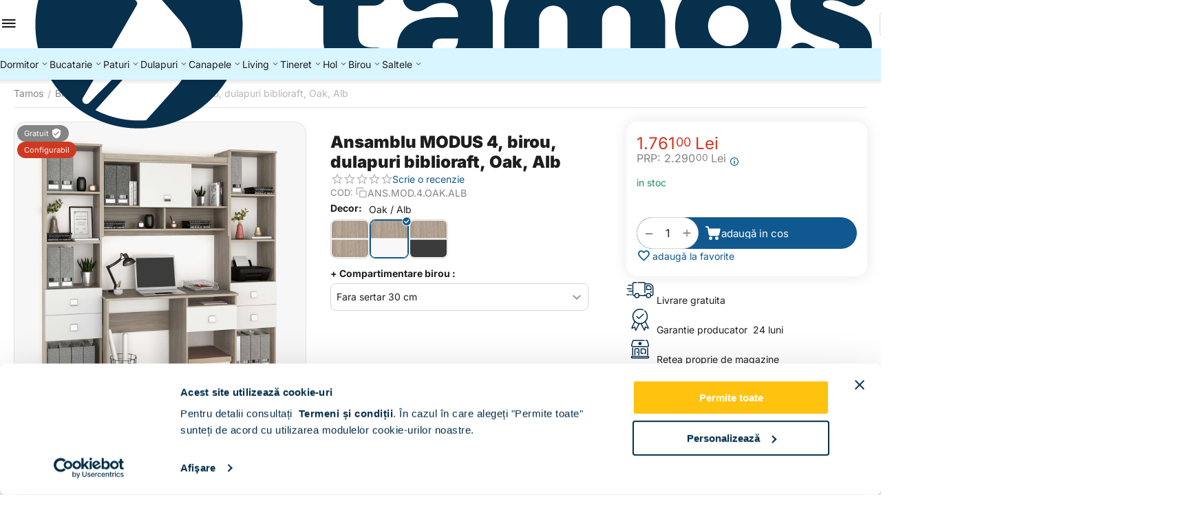

--- FILE ---
content_type: text/html; charset=utf-8
request_url: https://www.tamos.ro/ansamblu-modus-4-birou-dulapuri-biblioraft-oak-alb.html
body_size: 42111
content:
<!DOCTYPE html>
<html 
prefix="og: https://ogp.me/ns#"    lang="ro"
    dir="ltr"
    class="
 sticky-top-panel sticky-fc-panel sticky-buy-panel-_top"
>
<head>
<title>Ansamblu MODUS 4, birou, dulapuri biblioraft, Oak, Alb | Tamos</title>
<base href="https://www.tamos.ro/" />
<meta http-equiv="Content-Type" content="text/html; charset=utf-8" data-ca-mode="ultimate" />
<meta name="viewport" content="width=device-width,initial-scale=1.0,minimum-scale=1.0,maximum-scale=1.0,user-scalable=no,viewport-fit=cover" />
<meta name="description" content="Preturi avantajoase direct din Fabrica pe Tamos.ro. Beneficiezi de Livrare Gratuita si Garantie Producator 24 de luni! Descopera Ansamblu MODUS 4, birou, dulapuri biblioraft, Oak, Alb" />

    <meta name="keywords" content="" />

<meta name="format-detection" content="telephone=no">

            <meta property="og:title" content="Ansamblu MODUS 4, birou, dulapuri biblioraft, Oak, Alb | Tamos" />
            <meta property="og:url" content="https://www.tamos.ro/ansamblu-modus-4-birou-dulapuri-biblioraft-oak-alb.html" />
            <meta property="og:image" content="https://www2.tamos.ro/images/detailed/32/Ansamblu-MODUS-4-Oak-Alb-m.jpg?t=1711787383" />
            <meta property="og:image:width" content="1000" />
            <meta property="og:image:height" content="1000" />
            <meta property="og:site_name" content="www.Tamos.ro" />
            <meta property="og:type" content="product" />
    
                            <link rel="canonical" href="https://www.tamos.ro/ansamblu-modus-4-birou-dulapuri-biblioraft-oak-alb.html" />
            


    <!-- Inline script moved to the bottom of the page -->
    <meta property="og:type" content="website" />
<meta property="og:locale" content="ro" />
<meta property="og:title" content="Ansamblu MODUS 4, birou, dulapuri biblioraft, Oak, Alb | Tamos" />
<meta property="og:description" content="Preturi avantajoase direct din Fabrica pe Tamos.ro. Beneficiezi de Livrare Gratuita si Garantie Producator 24 de luni! Descopera Ansamblu MODUS 4, birou, dulapuri biblioraft, Oak, Alb" />
<meta property="og:url" content="https://www.tamos.ro/ansamblu-modus-4-birou-dulapuri-biblioraft-oak-alb.html" />
    <meta property="og:image" content="https://www2.tamos.ro/images/detailed/32/Ansamblu-MODUS-4-Oak-Alb-m.jpg?t=1711787383" />

    <meta name="theme-color" content="#ffffff">

<link rel="preconnect" href="https://fonts.googleapis.com"> 
<link rel="preconnect" href="https://fonts.gstatic.com" crossorigin> 
<link rel="preconnect" href="https://www.googletagmanager.com" crossorigin />
<link rel="preconnect" href="https://consent.cookiebot.com" crossorigin />
<meta property="fb:app_id" content="2018462218193737" />
<link href="//fonts.googleapis.com/css2?family=Open+Sans:wght@300;400;600;700&display=swap" rel="stylesheet">
<meta name="theme-color" content="#ffc20e" />
<meta name="msapplication-navbutton-color" content="#ffc20e">
<meta name="apple-mobile-web-app-status-bar-style" content="#ffc20e">
<link rel="apple-touch-icon" sizes="180x180" href="/images/favicons/apple-touch-icon.png">
<link rel="icon" type="image/png" sizes="32x32" href="/images/favicons/favicon-32x32.png">
<link rel="icon" type="image/png" sizes="16x16" href="/images/favicons/favicon-16x16.png">
<link rel="manifest" href="/site.webmanifest">
<link rel="mask-icon" href="/images/favicons/safari-pinned-tab.svg" color="#ffc20e">
<meta name="apple-mobile-web-app-title" content="TAMOS">
<meta name="application-name" content="TAMOS">
<meta name="msapplication-TileColor" content="#ffc20e">
<meta name="facebook-domain-verification" content="o7yjjak8tpkthimwwry1wma5iwd4fp" />
<meta name="p:domain_verify" content="6094bb049d2d60ae6fb69fcb14bd47eb"/>
<link rel="preload" crossorigin="anonymous" as="font" href="https://www.tamos.ro/design/themes/abt__unitheme2/media/custom_fonts/inter/inter-900.woff2?1768832687" type="font/woff2" />
<link type="text/css" rel="stylesheet" href="https://www.tamos.ro/var/cache/misc/assets/design/themes/abt__unitheme2/css/standalone.b7c7d213ade9184d3714fc8a85859a371768983252.css?1768983252" /><script data-no-defer>
(function(f, a, s, h, i, o, n) {
    f[i] = f[i] || function() {
        (f[i].q = f[i].q || []).push(arguments);
    };
    f[i].q = f[i].q || [];
    o = a.createElement(s);
    n = a.getElementsByTagName(s)[0];
    o.async = 1;
    o.src = h;
    o.onload = function() {
        if (f[i].q) {
            while(f[i].q.length) {
                f[i].apply(null, f[i].q.shift());
            }
        }
    };
    n.parentNode.insertBefore(o,n);
})(window, document, 'script', 'https://storage.googleapis.com/tsjavascripthosting/tstrack.js', 'tsTracker');
</script>
    

    
    <script type="text/javascript" data-no-defer>
        var tracking_code = 'GTM-JTCT';
        var data_layer = 'dataLayer';
        
        (function(w,d,s,l,i){w[l]=w[l]||[];w[l].push({'gtm.start':
        new Date().getTime(),event:'gtm.js'});var f=d.getElementsByTagName(s)[0],
        j=d.createElement(s),dl=l!='dataLayer'?'&l='+l:'';j.async=true;j.src=
        'https://www.googletagmanager.com/gtm.js?id='+i+dl;f.parentNode.insertBefore(j,f);
        })(window,document,'script', data_layer, tracking_code);
        
    </script>
    



    <!-- Inline script moved to the bottom of the page -->

<!-- Inline script moved to the bottom of the page -->

<!-- Inline script moved to the bottom of the page -->
</head>

<body class=" desktop-screen user-is-guest">
    <div id="app_products" class="view product_5526">    <!-- Google Tag Manager (noscript) -->
    <noscript><iframe src="https://www.googletagmanager.com/ns.html?id=GTM-JTCT"
    height="0" width="0" style="display:none;visibility:hidden"></iframe></noscript>
    <!-- End Google Tag Manager (noscript) -->
        
        <div class="ty-tygh  " data-ca-element="mainContainer" id="tygh_container">

        <div id="ajax_overlay" class="ty-ajax-overlay"></div>
<div id="ajax_loading_box" class="ty-ajax-loading-box"></div>
        <div class="cm-notification-container notification-container">
</div>
        <div class="ty-helper-container "
                    id="tygh_main_container">
                                             
<div class="tygh-top-panel clearfix">
                <div class="container-fluid ">
                                                
    
        </div>
        

</div>

<div class="tygh-header header-grid light-header v3 clearfix">
                <div class="container-fluid">
                                                
                <div class="container-fluid-row">
<div class="row-fluid ">        <div class="span16 top-menu-grid " >
                    <div class="row-fluid ">        <div class="span4 top-logo " >
                    <div class=" " id="snapping_id_2781">
                <div id="sw_dropdown_606" class="ut2-sp-n cm-combination  cm-external-triggered"><span><i class="ut2-icon-outline-menu"></i></span></div><div id="dropdown_606" class="ut2-sw-b hidden cm-external-click" data-ca-external-click-id="sw_dropdown_606"></div><div class="ut2-sw-w" style="display: none;"><div class="ut2-scroll"><div class="ut2-sw"><div class="ut2-sp-f cm-combination" id="off_dropdown_606" style="display:none;"><i class="ut2-icon-baseline-close"></i></div><div class="ut2-rb"><div class="ty-logo-container">
    
            <a href="https://www.tamos.ro/" title="">
        <img class="ty-pict  ty-logo-container__image   cm-image" width="1238" height="307" alt="" title="" src="https://www2.tamos.ro/images/logos/40/TAMOS_LOGO_HOR_POLI_POS_2x_iw4z-5r.png?t=1767950988" />

    
            </a>
    </div></div><div class="ut2-rb account-info"><div class="ut2-account-info">
        
            <div class="ut2-account-info__avatar"><i class="ut2-icon-outline-account-circle"></i></div>
        <p><a href="https://www.tamos.ro/login-ro.html?return_url=index.php%3Fdispatch%3Dproducts.view%26product_id%3D5526" data-ca-target-id="login_block0" data-ca-dialog-title="Autentificare" class="underlined cm-dialog-opener cm-dialog-auto-size" rel="nofollow">Autentificare</a>&nbsp;&nbsp;|&nbsp;&nbsp;<a href="https://www.tamos.ro/cont-nou.html" class="underlined" rel="nofollow">Inregistrare</a><br/><span>Sign in to get more opportunities</span></p>
    <!--account_info_0--></div></div><div class="ut2-fm-delimiter"></div><nav class="ut2-fm "><div class="ut2-fmbtm hidden">Inapoi la meniu</div><div class="ut2-fmw"><div class="ut2-lfl ty-menu-item__products ut2-lfl_inclusive"><p class="ut2-lfl__head"><a href="javascript:void(0)"><span class="ut2-lfl__head__t"><span class="ut2-lfl__head__name">  Toate categoriile</span></span></a></p><i></i><div class="ut2-slw"><div class="ut2-lsl ut2-lsl__more"><p><a href="https://www.tamos.ro/mobila-dormitor.html"><span>DORMITOR</span></a></p><div class="ut2-tlw"><a href="javascript:void(0);" onclick="$(this).parent().find('a').removeClass('hidden');$(this).addClass('hidden');" class="ut2-lsl__more-link" title=""><span>Mai mult</span></a><a href="https://www.tamos.ro/mobila-dormitor/dormitoare-usi-clasice.html" class="">Dormitoare usi clasice</a><a href="https://www.tamos.ro/mobila-dormitor/dormitoare-usi-culisante.html" class="">Dormitoare usi culisante</a><a href="https://www.tamos.ro/mobila-dormitor/dormitoare-paturi-tapitate.html" class="">Dormitoare paturi tapitate</a><a href="https://www.tamos.ro/mobila-dormitor/dormitoare-colt.html" class="">Dormitoare colt</a><a href="https://www.tamos.ro/mobila-dormitor/dormitoare-tineret.html" class="">Dormitoare tineret</a><a href="https://www.tamos.ro/mobila-dormitor/dormitoare-copii.html" class=" hidden">Dormitoare copii</a><a href="https://www.tamos.ro/mobila-dormitor/set-dormitoare.html" class=" hidden">Set dormitoare</a></div></div><div class="ut2-lsl ut2-lsl__more"><p><a href="https://www.tamos.ro/mobila-bucatarie.html"><span>BUCATARIE</span></a></p><div class="ut2-tlw"><a href="javascript:void(0);" onclick="$(this).parent().find('a').removeClass('hidden');$(this).addClass('hidden');" class="ut2-lsl__more-link" title=""><span>Mai mult</span></a><a href="https://www.tamos.ro/mobila-bucatarie/modele-bucatarii.html" class="">Modele bucatarii</a><a href="https://www.tamos.ro/mobila-bucatarie/dulapuri-bucatarii.html" class="">Dulapuri bucatarie</a><a href="https://www.tamos.ro/mobila-bucatarie/coltare-bucatarie.html" class="">Coltare bucatarie</a><a href="https://www.tamos.ro/mobila-bucatarie/mese-bucatarie.html" class="">Mese bucatarie</a><a href="https://www.tamos.ro/mobila-bucatarie/scaune-bucatarie.html" class="">Scaune bucatarie</a><a href="https://www.tamos.ro/mobila-bucatarie/set-masa-si-scaune.html" class=" hidden">Set masa si scaune</a><a href="https://www.tamos.ro/mobila-bucatarie/electrocasnice.html" class=" hidden">Electrocasnice</a><a href="https://www.tamos.ro/mobila-bucatarie/accesorii-bucatarie.html" class=" hidden">Accesorii bucatarie</a><a href="https://www.tamos.ro/mobila-bucatarie/bucatarii-clasice.html" class=" hidden">Bucatarii clasice</a><a href="https://www.tamos.ro/mobila-bucatarie/bucatarii-electrocasnice-incorporabile.html" class=" hidden">Bucatarii electrocasnice incorporabile</a><a href="https://www.tamos.ro/mobila-bucatarie/bucatarii-pe-colt.html" class=" hidden">Bucatarii pe colt</a><a href="https://www.tamos.ro/mobila-bucatarie/bucatarii-ieftine-150cm.html" class=" hidden">Bucatarii ieftine | &lt; 150 cm</a><a href="https://www.tamos.ro/mobila-bucatarie/bucatarii-moderne-mici-180-200.html" class=" hidden">Bucatarii moderne mici | 180 - 200 cm</a><a href="https://www.tamos.ro/mobila-bucatarie/bucatarii-configurabile-200-cm.html" class=" hidden">Bucatarii configurabile | &gt; 200 cm</a></div></div><div class="ut2-lsl ut2-lsl__more"><p><a href="https://www.tamos.ro/paturi-dormitor.html"><span>PATURI</span></a></p><div class="ut2-tlw"><a href="javascript:void(0);" onclick="$(this).parent().find('a').removeClass('hidden');$(this).addClass('hidden');" class="ut2-lsl__more-link" title=""><span>Mai mult</span></a><a href="https://www.tamos.ro/paturi-dormitor/paturi-tapitate.html" class="">Paturi tapitate</a><a href="https://www.tamos.ro/paturi-dormitor/paturi-copii.html" class="">Paturi copii</a><a href="https://www.tamos.ro/paturi-dormitor/paturi-matrimoniale.html" class="">Paturi matrimoniale</a><a href="https://www.tamos.ro/paturi-dormitor/paturi-de-o-persoana.html" class="">Paturi de o persoana</a><a href="https://www.tamos.ro/paturi-dormitor/paturi-colt.html" class="">Paturi colt</a><a href="https://www.tamos.ro/paturi-dormitor/paturi-cu-dulap-suspendat.html" class=" hidden">Paturi cu dulap suspendat</a><a href="https://www.tamos.ro/paturi-dormitor/paturi-cu-somiera-rabatabila.html" class=" hidden">Paturi cu somiera rabatabila</a><a href="https://www.tamos.ro/paturi-dormitor/panouri-tapitate.html" class=" hidden">Panouri tapitate</a><a href="https://www.tamos.ro/paturi-dormitor/paturi-cu-sertar.html" class=" hidden">Paturi cu sertar</a><a href="https://www.tamos.ro/paturi-dormitor/cadre-pat.html" class=" hidden">Cadre pat</a><a href="https://www.tamos.ro/paturi-dormitor/paturi-90x200.html" class=" hidden">Paturi 90x200</a><a href="https://www.tamos.ro/paturi-dormitor/paturi-120x200.html" class=" hidden">Paturi 120x200</a><a href="https://www.tamos.ro/paturi-dormitor/paturi-140x200.html" class=" hidden">Paturi 140x200</a><a href="https://www.tamos.ro/paturi-dormitor/paturi-160x200.html" class=" hidden">Paturi 160x200</a><a href="https://www.tamos.ro/paturi-dormitor/paturi-180x200.html" class=" hidden">Paturi 180x200</a><a href="https://www.tamos.ro/paturi-dormitor/paturi-ieftine.html" class=" hidden">Paturi ieftine</a><a href="https://www.tamos.ro/paturi-dormitor/paturi-moderne.html" class=" hidden">Paturi moderne</a><a href="https://www.tamos.ro/paturi-dormitor/paturi-premium.html" class=" hidden">Paturi premium</a><a href="https://www.tamos.ro/paturi-dormitor/paturi-albe.html" class=" hidden">Paturi albe</a><a href="https://www.tamos.ro/paturi-dormitor/paturi-gri.html" class=" hidden">Paturi gri</a><a href="https://www.tamos.ro/paturi-dormitor/paturi-roz.html" class=" hidden">Paturi roz</a><a href="https://www.tamos.ro/paturi-dormitor/paturi-verzi.html" class=" hidden">Paturi verzi</a><a href="https://www.tamos.ro/paturi-dormitor/paturi-cu-saltea-inclusa.html" class=" hidden">Paturi cu saltea inclusa</a><a href="https://www.tamos.ro/paturi-dormitor/paturi-cu-saltea-si-noptiere-incluse.html" class=" hidden">Paturi cu saltea si noptiere incluse</a></div></div><div class="ut2-lsl ut2-lsl__more"><p><a href="https://www.tamos.ro/canapele.html"><span>CANAPELE</span></a></p><div class="ut2-tlw"><a href="javascript:void(0);" onclick="$(this).parent().find('a').removeClass('hidden');$(this).addClass('hidden');" class="ut2-lsl__more-link" title=""><span>Mai mult</span></a><a href="https://www.tamos.ro/canapele/canapele-extensibile.html" class="">Canapele extensibile</a><a href="https://www.tamos.ro/canapele/canapele-catifea.html" class="">Canapele catifea</a><a href="https://www.tamos.ro/canapele/canapele-stofa.html" class="">Canapele stofa</a><a href="https://www.tamos.ro/canapele/coltare-stofa.html" class="">Coltare stofa</a><a href="https://www.tamos.ro/canapele/coltare-extensibile.html" class="">Coltare extensibile</a><a href="https://www.tamos.ro/canapele/coltare-piele-texturata.html" class=" hidden">Coltare piele texturata</a><a href="https://www.tamos.ro/canapele/coltare-catifea.html" class=" hidden">Coltare catifea</a><a href="https://www.tamos.ro/canapele/set-canapea-si-fotolii.html" class=" hidden">Set canapea si fotolii</a><a href="https://www.tamos.ro/canapele/fotolii.html" class=" hidden">Fotolii</a><a href="https://www.tamos.ro/canapele/tabureti.html" class=" hidden">Tabureti</a><a href="https://www.tamos.ro/canapele/lada-depozitare.html" class=" hidden">Lada depozitare</a></div></div><div class="ut2-lsl ut2-lsl__more"><p><a href="https://www.tamos.ro/dulapuri-haine-sifoniere.html"><span>DULAPURI</span></a></p><div class="ut2-tlw"><a href="javascript:void(0);" onclick="$(this).parent().find('a').removeClass('hidden');$(this).addClass('hidden');" class="ut2-lsl__more-link" title=""><span>Mai mult</span></a><a href="https://www.tamos.ro/dulapuri-haine-sifoniere/dulapuri-depozitare-clasice.html" class="">Dulapuri depozitare clasice</a><a href="https://www.tamos.ro/dulapuri-haine-sifoniere/dulapuri-usi-glisante.html" class="">Dulapuri usi glisante</a><a href="https://www.tamos.ro/dulapuri-haine-sifoniere/dulapuri-suspendate.html" class="">Dulapuri suspendate</a><a href="https://www.tamos.ro/dulapuri-haine-sifoniere/dressing-dormitor.html" class="">Dressing dormitor</a><a href="https://www.tamos.ro/dulapuri-haine-sifoniere/dulapuri-ieftine.html" class="">Dulapuri ieftine</a><a href="https://www.tamos.ro/dulapuri-haine-sifoniere/dulapuri-mici.html" class=" hidden">Dulapuri mici</a><a href="https://www.tamos.ro/dulapuri-haine-sifoniere/dulapuri-dormitor.html" class=" hidden">Dulapuri dormitor</a><a href="https://www.tamos.ro/dulapuri-haine-sifoniere/dulapuri-colt.html" class=" hidden">Dulapuri colț</a></div></div><div class="ut2-lsl"><p><a href="https://www.tamos.ro/mobila-living.html"><span>Mobila LIVING</span></a></p><div class="ut2-tlw"><a href="https://www.tamos.ro/mobila-living/livinguri-moderne.html" class="">Livinguri moderne</a><a href="https://www.tamos.ro/mobila-living/biblioteci-living.html" class="">Biblioteci living</a></div></div><div class="ut2-lsl"><p><a href="https://www.tamos.ro/mobila-tineret.html"><span>Mobila TINERET</span></a></p><div class="ut2-tlw"><a href="https://www.tamos.ro/mobila-tineret/mobila-dormitor-tineret.html" class="">Mobila dormitor tineret</a><a href="https://www.tamos.ro/mobila-tineret/mobila-tineret-fete.html" class="">Mobila tineret fete</a><a href="https://www.tamos.ro/mobila-tineret/mobila-tineret-baieti.html" class="">Mobila tineret baieti</a><a href="https://www.tamos.ro/mobila-tineret/paturi-tapitate-de-tineret.html" class="">Paturi tapitate de tineret</a></div></div><div class="ut2-lsl"><p><a href="https://www.tamos.ro/mobilier-hol.html"><span>Mobilier hol</span></a></p><div class="ut2-tlw"><a href="https://www.tamos.ro/mobilier-hol/seturi-mobilier-hol.html" class="">Seturi mobilier hol</a><a href="https://www.tamos.ro/mobilier-hol/cuiere-hol.html" class="">Cuiere hol</a><a href="https://www.tamos.ro/mobilier-hol/pantofare.html" class="">Pantofare</a></div></div><div class="ut2-lsl"><p><a href="https://www.tamos.ro/mobila-birou.html"><span>BIROU</span></a></p><div class="ut2-tlw"><a href="https://www.tamos.ro/mobila-birou/birouri-pc.html" class="">Birouri PC</a><a href="https://www.tamos.ro/mobila-birou/ansambluri-birou.html" class="">Ansambluri birou</a><a href="https://www.tamos.ro/mobila-birou/dulapuri-birou.html" class="">Dulapuri depozitare birou</a><a href="https://www.tamos.ro/mobila-birou/scaune-birou.html" class="">Scaune birou</a></div></div><div class="ut2-lsl"><p><a href="https://www.tamos.ro/dormitoare-complete.html"><span>Dormitoare complete</span></a></p></div><div class="ut2-lsl"><p><a href="https://www.tamos.ro/dormitoare-cu-pat-incadrat.html"><span>Dormitoare cu pat incadrat</span></a></p></div><div class="ut2-lsl"><p><a href="https://www.tamos.ro/dormitoare-ieftine.html"><span>Dormitoare ieftine</span></a></p></div><div class="ut2-lsl"><p><a href="https://www.tamos.ro/dormitoare-moderne.html"><span>Dormitoare moderne</span></a></p></div><div class="ut2-lsl"><p><a href="https://www.tamos.ro/comode.html"><span>Comode</span></a></p></div><div class="ut2-lsl"><p><a href="https://www.tamos.ro/noptiere.html"><span>Noptiere</span></a></p></div><div class="ut2-lsl"><p><a href="https://www.tamos.ro/ansamblu-dormitor-comoda-tv.html"><span>Ansamblu dormitor, comoda TV</span></a></p></div><div class="ut2-lsl"><p><a href="https://www.tamos.ro/comode-living-ro.html"><span>Comode living</span></a></p></div><div class="ut2-lsl"><p><a href="https://www.tamos.ro/noptiere-suspendate.html"><span>Noptiere suspendate</span></a></p></div><div class="ut2-lsl"><p><a href="https://www.tamos.ro/comode-cu-sertare.html"><span>Comode cu sertare</span></a></p></div><div class="ut2-lsl"><p><a href="https://www.tamos.ro/comode-tv.html"><span>Comode TV</span></a></p></div><div class="ut2-lsl"><p><a href="https://www.tamos.ro/comode-dormitor.html"><span>Comode dormitor</span></a></p></div><div class="ut2-lsl"><p><a href="https://www.tamos.ro/comode-living.html"><span>Comode Living</span></a></p></div><div class="ut2-lsl"><p><a href="https://www.tamos.ro/comode-hol.html"><span>Comode hol</span></a></p></div><div class="ut2-lsl"><p><a href="https://www.tamos.ro/saltele.html"><span>Saltele</span></a></p></div><div class="ut2-lsl"><p><a href="https://www.tamos.ro/saltele-superortopedice-cu-arcuri.html"><span>Saltele Superortopedice cu Arcuri</span></a></p></div><div class="ut2-lsl"><p><a href="https://www.tamos.ro/saltele-ortopedice.html"><span>Saltele Ortopedice</span></a></p></div><div class="ut2-lsl"><p><a href="https://www.tamos.ro/saltele-superortopedice.html"><span>Saltele Superortopedice</span></a></p></div><div class="ut2-lsl"><p><a href="https://www.tamos.ro/somiere.html"><span>Somiere</span></a></p></div><div class="ut2-lsl"><p><a href="https://www.tamos.ro/saltea-90x200.html"><span>Saltea 90x200</span></a></p></div><div class="ut2-lsl"><p><a href="https://www.tamos.ro/saltea-120x200.html"><span>Saltea 120x200</span></a></p></div></div></div><div class="ut2-lfl ty-menu-item__dormitoare ut2-lfl_inclusive"><img class="ty-pict  ut2-lfl-icon   cm-image" alt="" title="" width="32" height="32" src="https://www2.tamos.ro/images/thumbnails/32/32/abt__ut2/menu-with-icon/40/cat-menu-dormitor.jpg?t=1769041639" />

<p class="ut2-lfl__head"><a href="https://www.tamos.ro/mobila-dormitor.html"><span class="ut2-lfl__head__t"><span class="ut2-lfl__head__name">Dormitoare</span><span class="m-label" style="color:#ffffff;background-color:#ffc20f;border: 1px solid #ffc20f;">Popular</span></span><span class="ut2-lfl__head__d">Seturi dormitor, comode, noptiere</span></a></p><i></i><div class="ut2-slw ut2-slw__right-panel"><div class="ut2-lsl"><p><a href="https://www.tamos.ro/mobila-dormitor/dormitoare-usi-clasice.html"><span>Dormitoare usi clasice</span></a></p></div><div class="ut2-lsl"><p><a href="https://www.tamos.ro/mobila-dormitor/dormitoare-usi-culisante.html"><span>Dormitoare usi culisante</span></a></p></div><div class="ut2-lsl"><p><a href="https://www.tamos.ro/mobila-dormitor/dormitoare-paturi-tapitate.html"><span>Dormitoare paturi tapitate</span></a></p></div><div class="ut2-lsl"><p><a href="https://www.tamos.ro/mobila-dormitor/dormitoare-colt.html"><span>Dormitoare colt</span></a></p></div><div class="ut2-lsl"><p><a href="https://www.tamos.ro/mobila-dormitor/dormitoare-tineret.html"><span>Dormitoare tineret</span></a></p></div><div class="ut2-lsl"><p><a href="https://www.tamos.ro/mobila-dormitor/dormitoare-copii.html"><span>Dormitoare copii</span></a></p></div><div class="ut2-lsl"><p><a href="https://www.tamos.ro/mobila-dormitor/set-dormitoare.html"><span>Set dormitoare</span></a></p></div></div></div><div class="ut2-lfl ty-menu-item__bucatarii ut2-lfl_inclusive"><img class="ty-pict  ut2-lfl-icon   cm-image" alt="" title="" width="32" height="32" src="https://www2.tamos.ro/images/thumbnails/32/32/abt__ut2/menu-with-icon/40/mobila-bucatarie-menu_.jpg?t=1769041639" />

<p class="ut2-lfl__head"><a href="https://www.tamos.ro/mobila-bucatarie.html"><span class="ut2-lfl__head__t"><span class="ut2-lfl__head__name">Bucatarii</span></span><span class="ut2-lfl__head__d">Seturi bucatarie, dulapuri, mese, scaune</span></a></p><i></i><div class="ut2-slw"><div class="ut2-lsl"><p><a href="https://www.tamos.ro/mobila-bucatarie/modele-bucatarii.html"><span>Modele bucatarii</span></a></p></div><div class="ut2-lsl"><p><a href="https://www.tamos.ro/mobila-bucatarie/dulapuri-bucatarii.html"><span>Dulapuri bucatarie</span></a></p><div class="ut2-tlw"><a href="https://www.tamos.ro/mobila-bucatarie/dulapuri-bucatarii/corpuri-inferioare-bucatarie.html" class="">Corpuri inferioare bucatarie</a><a href="https://www.tamos.ro/mobila-bucatarie/dulapuri-bucatarii/corpuri-suspendate-bucatarie.html" class="">Corpuri suspendate bucatarie</a><a href="https://www.tamos.ro/mobila-bucatarie/dulapuri-bucatarii/corpuri-incastrabile.html" class="">Corpuri incastrabile</a><a href="https://www.tamos.ro/mobila-bucatarie/dulapuri-bucatarii/blaturi-bucatarie.html" class="">Blaturi bucatarie</a><a href="https://www.tamos.ro/mobila-bucatarie/dulapuri-bucatarii/fronturi-bucatarie.html" class="">Fronturi bucatarie</a></div></div><div class="ut2-lsl"><p><a href="https://www.tamos.ro/mobila-bucatarie/coltare-bucatarie.html"><span>Coltare bucatarie</span></a></p></div><div class="ut2-lsl"><p><a href="https://www.tamos.ro/mobila-bucatarie/mese-bucatarie.html"><span>Mese bucatarie</span></a></p></div><div class="ut2-lsl"><p><a href="https://www.tamos.ro/mobila-bucatarie/scaune-bucatarie.html"><span>Scaune bucatarie</span></a></p></div><div class="ut2-lsl"><p><a href="https://www.tamos.ro/mobila-bucatarie/set-masa-si-scaune.html"><span>Set masa si scaune</span></a></p></div><div class="ut2-lsl"><p><a href="https://www.tamos.ro/mobila-bucatarie/electrocasnice.html"><span>Electrocasnice</span></a></p><div class="ut2-tlw"><a href="https://www.tamos.ro/mobila-bucatarie/electrocasnice/hote.html" class="">Hote</a><a href="https://www.tamos.ro/mobila-bucatarie/electrocasnice/chiuvete.html" class="">Chiuvete</a><a href="https://www.tamos.ro/mobila-bucatarie/electrocasnice/plite.html" class="">Plite</a><a href="https://www.tamos.ro/mobila-bucatarie/electrocasnice/cuptoare.html" class="">Cuptoare</a><a href="https://www.tamos.ro/mobila-bucatarie/electrocasnice/baterii.html" class="">Baterii </a></div></div><div class="ut2-lsl"><p><a href="https://www.tamos.ro/mobila-bucatarie/accesorii-bucatarie.html"><span>Accesorii bucatarie</span></a></p></div><div class="ut2-lsl"><p><a href="https://www.tamos.ro/mobila-bucatarie/bucatarii-clasice.html"><span>Bucatarii clasice</span></a></p></div><div class="ut2-lsl"><p><a href="https://www.tamos.ro/mobila-bucatarie/bucatarii-electrocasnice-incorporabile.html"><span>Bucatarii electrocasnice incorporabile</span></a></p></div><div class="ut2-lsl"><p><a href="https://www.tamos.ro/mobila-bucatarie/bucatarii-pe-colt.html"><span>Bucatarii pe colt</span></a></p></div><div class="ut2-lsl"><p><a href="https://www.tamos.ro/mobila-bucatarie/bucatarii-ieftine-150cm.html"><span>Bucatarii ieftine | &lt; 150 cm</span></a></p></div><div class="ut2-lsl"><p><a href="https://www.tamos.ro/mobila-bucatarie/bucatarii-moderne-mici-180-200.html"><span>Bucatarii moderne mici | 180 - 200 cm</span></a></p></div><div class="ut2-lsl"><p><a href="https://www.tamos.ro/mobila-bucatarie/bucatarii-configurabile-200-cm.html"><span>Bucatarii configurabile | &gt; 200 cm</span></a></p></div></div></div><div class="ut2-lfl ty-menu-item__paturi ut2-lfl_inclusive"><img class="ty-pict  ut2-lfl-icon   cm-image" alt="" title="" width="32" height="32" src="https://www2.tamos.ro/images/thumbnails/32/32/abt__ut2/menu-with-icon/40/paturi_menu.jpg?t=1769041639" />

<p class="ut2-lfl__head"><a href="https://www.tamos.ro/paturi-dormitor.html"><span class="ut2-lfl__head__t"><span class="ut2-lfl__head__name">Paturi</span></span><span class="ut2-lfl__head__d">Paturi clasice, tapitate, matrimoniale, de copii</span></a></p><i></i><div class="ut2-slw"><div class="ut2-lsl"><p><a href="https://www.tamos.ro/paturi-dormitor/paturi-tapitate.html"><span>Paturi tapitate</span></a></p></div><div class="ut2-lsl"><p><a href="https://www.tamos.ro/paturi-dormitor/paturi-copii.html"><span>Paturi copii</span></a></p></div><div class="ut2-lsl"><p><a href="https://www.tamos.ro/paturi-dormitor/paturi-matrimoniale.html"><span>Paturi matrimoniale</span></a></p></div><div class="ut2-lsl"><p><a href="https://www.tamos.ro/paturi-dormitor/paturi-de-o-persoana.html"><span>Paturi de o persoana</span></a></p></div><div class="ut2-lsl"><p><a href="https://www.tamos.ro/paturi-dormitor/paturi-colt.html"><span>Paturi colt</span></a></p></div><div class="ut2-lsl"><p><a href="https://www.tamos.ro/paturi-dormitor/paturi-cu-dulap-suspendat.html"><span>Paturi cu dulap suspendat</span></a></p></div><div class="ut2-lsl"><p><a href="https://www.tamos.ro/paturi-dormitor/paturi-cu-somiera-rabatabila.html"><span>Paturi cu somiera rabatabila</span></a></p></div><div class="ut2-lsl"><p><a href="https://www.tamos.ro/paturi-dormitor/panouri-tapitate.html"><span>Panouri tapitate</span></a></p></div><div class="ut2-lsl"><p><a href="https://www.tamos.ro/paturi-dormitor/paturi-cu-sertar.html"><span>Paturi cu sertar</span></a></p></div><div class="ut2-lsl"><p><a href="https://www.tamos.ro/paturi-dormitor/cadre-pat.html"><span>Cadre pat</span></a></p></div><div class="ut2-lsl"><p><a href="https://www.tamos.ro/paturi-dormitor/paturi-90x200.html"><span>Paturi 90x200</span></a></p></div><div class="ut2-lsl"><p><a href="https://www.tamos.ro/paturi-dormitor/paturi-120x200.html"><span>Paturi 120x200</span></a></p></div><div class="ut2-lsl"><p><a href="https://www.tamos.ro/paturi-dormitor/paturi-140x200.html"><span>Paturi 140x200</span></a></p></div><div class="ut2-lsl"><p><a href="https://www.tamos.ro/paturi-dormitor/paturi-160x200.html"><span>Paturi 160x200</span></a></p></div><div class="ut2-lsl"><p><a href="https://www.tamos.ro/paturi-dormitor/paturi-180x200.html"><span>Paturi 180x200</span></a></p></div><div class="ut2-lsl"><p><a href="https://www.tamos.ro/paturi-dormitor/paturi-ieftine.html"><span>Paturi ieftine</span></a></p></div><div class="ut2-lsl"><p><a href="https://www.tamos.ro/paturi-dormitor/paturi-moderne.html"><span>Paturi moderne</span></a></p></div><div class="ut2-lsl"><p><a href="https://www.tamos.ro/paturi-dormitor/paturi-premium.html"><span>Paturi premium</span></a></p></div><div class="ut2-lsl"><p><a href="https://www.tamos.ro/paturi-dormitor/paturi-albe.html"><span>Paturi albe</span></a></p></div><div class="ut2-lsl"><p><a href="https://www.tamos.ro/paturi-dormitor/paturi-gri.html"><span>Paturi gri</span></a></p></div><div class="ut2-lsl"><p><a href="https://www.tamos.ro/paturi-dormitor/paturi-roz.html"><span>Paturi roz</span></a></p></div><div class="ut2-lsl"><p><a href="https://www.tamos.ro/paturi-dormitor/paturi-verzi.html"><span>Paturi verzi</span></a></p></div><div class="ut2-lsl"><p><a href="https://www.tamos.ro/paturi-dormitor/paturi-cu-saltea-inclusa.html"><span>Paturi cu saltea inclusa</span></a></p></div><div class="ut2-lsl"><p><a href="https://www.tamos.ro/paturi-dormitor/paturi-cu-saltea-si-noptiere-incluse.html"><span>Paturi cu saltea si noptiere incluse</span></a></p></div></div></div><div class="ut2-lfl ty-menu-item__dulapuri ut2-lfl_inclusive"><img class="ty-pict  ut2-lfl-icon   cm-image" alt="" title="" width="32" height="32" src="https://www2.tamos.ro/images/thumbnails/32/32/abt__ut2/menu-with-icon/40/dulapuri-menu.jpg?t=1769041639" />

<p class="ut2-lfl__head"><a href="https://www.tamos.ro/mobila-bucatarie.html"><span class="ut2-lfl__head__t"><span class="ut2-lfl__head__name">Dulapuri</span><span class="m-label" style="color:#ffffff;background-color:#6aa84f;border: 1px solid #6aa84f;">Cele mai vandute</span></span><span class="ut2-lfl__head__d">Dulapuri cu usi batante, culisante, suspendate, de colt</span></a></p><i></i><div class="ut2-slw"><div class="ut2-lsl"><p><a href="https://www.tamos.ro/dulapuri-haine-sifoniere/dulapuri-depozitare-clasice.html"><span>Dulapuri depozitare clasice</span></a></p></div><div class="ut2-lsl"><p><a href="https://www.tamos.ro/dulapuri-haine-sifoniere/dulapuri-usi-glisante.html"><span>Dulapuri usi glisante</span></a></p></div><div class="ut2-lsl"><p><a href="https://www.tamos.ro/dulapuri-haine-sifoniere/dulapuri-suspendate.html"><span>Dulapuri suspendate</span></a></p></div><div class="ut2-lsl"><p><a href="https://www.tamos.ro/dulapuri-haine-sifoniere/dressing-dormitor.html"><span>Dressing dormitor</span></a></p></div><div class="ut2-lsl"><p><a href="https://www.tamos.ro/dulapuri-haine-sifoniere/dulapuri-ieftine.html"><span>Dulapuri ieftine</span></a></p></div><div class="ut2-lsl"><p><a href="https://www.tamos.ro/dulapuri-haine-sifoniere/dulapuri-mici.html"><span>Dulapuri mici</span></a></p></div><div class="ut2-lsl"><p><a href="https://www.tamos.ro/dulapuri-haine-sifoniere/dulapuri-dormitor.html"><span>Dulapuri dormitor</span></a></p></div><div class="ut2-lsl"><p><a href="https://www.tamos.ro/dulapuri-haine-sifoniere/dulapuri-colt.html"><span>Dulapuri colț</span></a></p></div></div></div><div class="ut2-lfl ty-menu-item__canapele ut2-lfl_inclusive"><img class="ty-pict  ut2-lfl-icon   cm-image" alt="" title="" width="32" height="32" src="https://www2.tamos.ro/images/thumbnails/32/32/abt__ut2/menu-with-icon/40/canapele-menu.jpg?t=1769041639" />

<p class="ut2-lfl__head"><a href="javascript:void(0)"><span class="ut2-lfl__head__t"><span class="ut2-lfl__head__name">Canapele</span><span class="m-label" style="color:#ffffff;background-color:#ff0000;border: 1px solid #ff0000;">Produse noi</span></span><span class="ut2-lfl__head__d">Canapele extensibile, fixe, coltare, lazi depozitare, taburete</span></a></p><i></i><div class="ut2-slw"><div class="ut2-lsl"><p><a href="https://www.tamos.ro/canapele/canapele-extensibile.html"><span>Canapele extensibile</span></a></p></div><div class="ut2-lsl"><p><a href="https://www.tamos.ro/canapele/canapele-catifea.html"><span>Canapele catifea</span></a></p></div><div class="ut2-lsl"><p><a href="https://www.tamos.ro/canapele/canapele-stofa.html"><span>Canapele stofa</span></a></p></div><div class="ut2-lsl"><p><a href="https://www.tamos.ro/canapele/coltare-stofa.html"><span>Coltare stofa</span></a></p></div><div class="ut2-lsl"><p><a href="https://www.tamos.ro/canapele/coltare-extensibile.html"><span>Coltare extensibile</span></a></p></div><div class="ut2-lsl"><p><a href="https://www.tamos.ro/canapele/coltare-piele-texturata.html"><span>Coltare piele texturata</span></a></p></div><div class="ut2-lsl"><p><a href="https://www.tamos.ro/canapele/coltare-catifea.html"><span>Coltare catifea</span></a></p></div><div class="ut2-lsl"><p><a href="https://www.tamos.ro/canapele/set-canapea-si-fotolii.html"><span>Set canapea si fotolii</span></a></p></div><div class="ut2-lsl"><p><a href="https://www.tamos.ro/canapele/fotolii.html"><span>Fotolii</span></a></p></div><div class="ut2-lsl"><p><a href="https://www.tamos.ro/canapele/tabureti.html"><span>Tabureti</span></a></p></div><div class="ut2-lsl"><p><a href="https://www.tamos.ro/canapele/lada-depozitare.html"><span>Lada depozitare</span></a></p></div></div></div><div class="ut2-lfl ty-menu-item__living ut2-lfl_inclusive"><img class="ty-pict  ut2-lfl-icon   cm-image" alt="" title="" width="32" height="32" src="https://www2.tamos.ro/images/thumbnails/32/32/abt__ut2/menu-with-icon/40/living-menu.jpg?t=1769041639" />

<p class="ut2-lfl__head"><a href="https://www.tamos.ro/mobila-living.html"><span class="ut2-lfl__head__t"><span class="ut2-lfl__head__name">Living</span></span><span class="ut2-lfl__head__d">Livinguri moderne, biblioteci, comode living</span></a></p><i></i><div class="ut2-slw"><div class="ut2-lsl"><p><a href="https://www.tamos.ro/mobila-living/livinguri-moderne.html"><span>Livinguri moderne</span></a></p></div><div class="ut2-lsl"><p><a href="https://www.tamos.ro/mobila-living/biblioteci-living.html"><span>Biblioteci living</span></a></p></div></div></div><div class="ut2-lfl ty-menu-item__tineret ut2-lfl_inclusive"><img class="ty-pict  ut2-lfl-icon   cm-image" alt="" title="" width="32" height="32" src="https://www2.tamos.ro/images/thumbnails/32/32/abt__ut2/menu-with-icon/40/mobila-tineret-menu.jpg?t=1769041639" />

<p class="ut2-lfl__head"><a href="https://www.tamos.ro/mobila-tineret.html"><span class="ut2-lfl__head__t"><span class="ut2-lfl__head__name">Tineret</span></span><span class="ut2-lfl__head__d">Dormitoare complete tineret, ansambluri birou tineret, paturi tineret</span></a></p><i></i><div class="ut2-slw"><div class="ut2-lsl"><p><a href="https://www.tamos.ro/mobila-tineret/mobila-dormitor-tineret.html"><span>Mobila dormitor tineret</span></a></p></div><div class="ut2-lsl"><p><a href="https://www.tamos.ro/mobila-tineret/mobila-tineret-fete.html"><span>Mobila tineret fete</span></a></p></div><div class="ut2-lsl"><p><a href="https://www.tamos.ro/mobila-tineret/mobila-tineret-baieti.html"><span>Mobila tineret baieti</span></a></p></div><div class="ut2-lsl"><p><a href="https://www.tamos.ro/mobila-tineret/paturi-tapitate-de-tineret.html"><span>Paturi tapitate de tineret</span></a></p></div></div></div><div class="ut2-lfl  ut2-lfl_inclusive"><img class="ty-pict  ut2-lfl-icon   cm-image" alt="" title="" width="32" height="32" src="https://www2.tamos.ro/images/thumbnails/32/32/abt__ut2/menu-with-icon/40/mobila-hol-menu.jpg?t=1769041639" />

<p class="ut2-lfl__head"><a href="https://www.tamos.ro/mobilier-hol.html"><span class="ut2-lfl__head__t"><span class="ut2-lfl__head__name">Hol</span></span><span class="ut2-lfl__head__d">Seturi mobilier hol, pantofare, cuiere</span></a></p><i></i><div class="ut2-slw"><div class="ut2-lsl"><p><a href="https://www.tamos.ro/mobilier-hol/seturi-mobilier-hol.html"><span>Seturi mobilier hol</span></a></p></div><div class="ut2-lsl"><p><a href="https://www.tamos.ro/mobilier-hol/cuiere-hol.html"><span>Cuiere hol</span></a></p></div><div class="ut2-lsl"><p><a href="https://www.tamos.ro/mobilier-hol/pantofare.html"><span>Pantofare</span></a></p></div></div></div><div class="ut2-lfl  ut2-lfl_inclusive"><img class="ty-pict  ut2-lfl-icon   cm-image" alt="" title="" width="32" height="32" src="https://www2.tamos.ro/images/thumbnails/32/32/abt__ut2/menu-with-icon/40/birouri-menu.jpg?t=1769041639" />

<p class="ut2-lfl__head"><a href="https://www.tamos.ro/mobila-birou.html"><span class="ut2-lfl__head__t"><span class="ut2-lfl__head__name">Birouri</span></span><span class="ut2-lfl__head__d">Ansambluri birou, dulapuri birou</span></a></p><i></i><div class="ut2-slw"><div class="ut2-lsl"><p><a href="https://www.tamos.ro/mobila-birou/birouri-pc.html"><span>Birouri PC</span></a></p></div><div class="ut2-lsl"><p><a href="https://www.tamos.ro/mobila-birou/ansambluri-birou.html"><span>Ansambluri birou</span></a></p></div><div class="ut2-lsl"><p><a href="https://www.tamos.ro/mobila-birou/dulapuri-birou.html"><span>Dulapuri depozitare birou</span></a></p></div><div class="ut2-lsl"><p><a href="https://www.tamos.ro/mobila-birou/scaune-birou.html"><span>Scaune birou</span></a></p><div class="ut2-tlw"><a href="https://www.tamos.ro/mobila-birou/scaune-birou/scaune-ergonomice-birou.html" class="">Scaune ergonomice birou</a><a href="https://www.tamos.ro/mobila-birou/scaune-birou/scaune-directoriale.html" class="">Scaune directoriale</a><a href="https://www.tamos.ro/mobila-birou/scaune-birou/scaune-conferinta.html" class="">Scaune conferinta</a></div></div></div></div><div class="ut2-lfl "><img class="ty-pict  ut2-lfl-icon   cm-image" alt="" title="" width="32" height="32" src="https://www2.tamos.ro/images/thumbnails/32/32/abt__ut2/menu-with-icon/40/saltele-menu_ia4v-sa.jpg?t=1769041639" />

<p class="ut2-lfl__head"><a href="https://www.tamos.ro/saltele.html"><span class="ut2-lfl__head__t"><span class="ut2-lfl__head__name">Saltele</span></span><span class="ut2-lfl__head__d">Saltele Ortopedice, saltele superortopedice, somiere</span></a></p></div></div></nav></div></div></div>
                    <!--snapping_id_2781--></div><div class="top-logo " id="snapping_id_2782">
                <div class="ty-logo-container">
    
            <a href="https://www.tamos.ro/" title="">
        <img class="ty-pict  ty-logo-container__image   cm-image" width="1238" height="307" alt="" title="" src="https://www2.tamos.ro/images/logos/40/TAMOS_LOGO_HOR_POLI_POS_2x_iw4z-5r.png?t=1767950988" />

    
            </a>
    </div>

                    <!--snapping_id_2782--></div>
            </div>

                                        
            
        <div class="span9 top-search " >
                    <div class="ut2-search " id="snapping_id_2784">
                <a href="javascript:void(0);" rel="nofollow" onclick="$(this).parent().next().toggleClass('hidden');$(this).next().toggleClass('view');$(this).toggleClass('hidden');" class="ut2-btn-search"><i class="ut2-icon-search"></i><i class="ut2-icon-baseline-close hidden"></i></a>


<div class="ty-search-block">
    
    <form action="https://www.tamos.ro/" name="search_form" method="get">
        <input type="hidden" name="match" value="all" />
        <input type="hidden" name="subcats" value="Y" />
        <input type="hidden" name="pcode_from_q" value="Y" />
        <input type="hidden" name="pshort" value="Y" />
        <input type="hidden" name="pfull" value="Y" />
        <input type="hidden" name="pname" value="Y" />
        <input type="hidden" name="pkeywords" value="Y" />
        <input type="hidden" name="search_performed" value="Y" />

        

        <input type="text" name="q" value="" id="search_input" title="Cauta produse" class="ty-search-block__input cm-hint" /><button title="Căutare" class="ty-search-magnifier" type="submit"><i class="ut2-icon-search"></i></button>
<input type="hidden" name="dispatch" value="products.search" />
        
    </form>
</div>

                    <!--snapping_id_2784--></div><div class=" " id="snapping_id_2785">
                <div class="ut2-pn">
    <div class="ut2-pn__wrap ut2-pn__row cm-combination" id="sw_dropdown_2785">
        <span><span class="ut2-pn__icon ut2-icon">&nbsp;</span><span class="ut2-pn__title"><bdo dir="ltr">0745171717</bdo></span></span>
            </div>
    <div class="ut2-pn__contacts">
        <div id="dropdown_2785" class="cm-popup-box ut2-pn__items-full ty-dropdown-box__content hidden" style="display:none;">
            <a href="javascript:void(0);" data-ca-external-click-id="sw_dropdown_2785" rel="nofollow" class="cm-external-click ut2-btn-close hidden"><i class="ut2-icon-baseline-close"></i></a>
            <div class="ut2-pn__items">
                <p>
            <a href="tel:0745171717"><bdo dir="ltr">0745171717</bdo></a>
        <!-- Edit work time -->
    <small>Lu-Vi 9:00-18:00</small>
</p>

    <p><span class="ut2-pn__call_request">    




    
    

    <a id="opener_call_request_2785"
        class="cm-dialog-opener cm-dialog-auto-size "
         href="#"        data-ca-target-id="content_call_request_2785"
                data-ca-dialog-title="Contacts"        
        rel="nofollow"
    >
                <span >Te sunam noi</span>
            </a>


<div class="hidden" id="content_call_request_2785" title="Te sunam noi">
        <div id="call_request_2785">

<form name="call_requests_form_main" id="form_call_request_2785" action="https://www.tamos.ro/" method="post" class="cm-ajax cm-ajax-full-render cm-processing-personal-data" data-ca-processing-personal-data-without-click="true" >
    
<input type="hidden" name="result_ids" value="call_request_2785" />
<input type="hidden" name="return_url" value="index.php?dispatch=products.view&amp;product_id=5526" />
<input type="hidden" name="company_id" value="" />


<div class="ty-control-group">
    <label class="ty-control-group__title" for="call_data_call_request_2785_name">Numele dvs.</label>
    <input id="call_data_call_request_2785_name" size="50" class="ty-input-text-full" type="text" name="call_data[name]" value="" />
</div>

<div class="cm-mask-phone-group ty-control-group " data-ca-phone-mask-group-id="call_data_call_request_2785_phone"><label for="call_data_call_request_2785_phone" class="cm-mask-phone-label ty-control-group__title cm-required cm-trim ">Telefon</label><div class="controls"><div class="cm-field-container ty-field-phone-container  "><input type="tel" id="call_data_call_request_2785_phone" name="call_data[phone]" value="" class="cm-mask-phone ty-input-phone ty-input-fill ty-input-phone--any-symbols ty-input-text " title="Contacts" placeholder="+40" data-ca-phone-mask-type="any_symbols" data-ca-phone-mask-country="RO" data-ca-phone-mask-symbol="+40" data-ca-check-filter="[data-ca-phone-mask-group-id='call_data_call_request_2785_phone']" data-ca-lite-checkout-field="call_data[phone]" data-ca-lite-checkout-auto-save="true" /></div></div></div>

    <div class="ty-control-group">
        <label for="call_data_call_request_2785_convenient_time_from" class="ty-control-group__title">Ora convenabila</label>
        <bdi>
            <input id="call_data_call_request_2785_convenient_time_from" class="ty-input-text cm-cr-mask-time" size="6" type="text" name="call_data[time_from]" value="" placeholder="09:00" /> -
            <input id="call_data_call_request_2785_convenient_time_to" class="ty-input-text cm-cr-mask-time" size="6" type="text" name="call_data[time_to]" value="" placeholder="20:00" />
        </bdi>
    </div>



                        
        <div class="ty-gdpr-agreement">
            <label
                for="gdpr_agreements_call_requests_n610"
                id="gdpr_agreements_call_requests_n610_label"
                class="cm-gdpr-check-agreement checkbox ty-gdpr-agreement--label"
            >
                <input
                    type="checkbox"
                    id="gdpr_agreements_call_requests_n610"
                    name="gdpr_agreements[call_requests]"
                    value="Y"
                    class="cm-agreement checkbox"
                                                        />
                Sunt de acord ca datele mele personale  sa fie prelucrate </u>dupa cum urmeaza </u>
            </label>
            <a id="opener_group_gdpr_agreements_call_requests_n610_label" class="cm-dialog-opener cm-dialog-auto-size" data-ca-target-id="content_group_gdpr_agreements_call_requests_n610_label" data-ca-dialog-title="GDPR" rel="nofollow"><i class="ty-icon-help-circle ty-gdpr-agreement--icon"></i></a>
        </div>

        <!-- Inline script moved to the bottom of the page -->
    
    <div class="hidden content_group_gdpr" id="content_group_gdpr_agreements_call_requests_n610_label">
        <p>Noi (TAMOS.RO) vom folosi datele pe care le furnizați aici pentru a vă contacta cu privire la cererea de apel sau comanda dumneavoastră. Aceste date vor rămâne în sistemul nostru, vizibile pentru personalul nostru (sau pentru furnizorul partener), până când vă retrageți consimțământul. Dacă doriți să vă eliminați datele cu caracter personal, trimiteți un e-mail la  <a href="/cdn-cgi/l/email-protection" class="__cf_email__" data-cfemail="afc0c1c3c6c1caefdbcec2c0dc81ddc0">[email&#160;protected]</a>.</p> <p>Dacă considerați că datele dumneavoastră cu caracter personal au fost utilizate abuziv, aveți dreptul de a depune o plângere la o autoritate de supraveghere. Suntem obligați, prin Regulamentul general al UE privind protecția datelor, să vă informăm despre acest drept; de fapt, nu intenționăm să folosim greșit datele dvs.</p>
    
<!--content_group_gdpr_agreements_call_requests_n610_label--></div>
<div class="cm-block-add-subscribe">
</div>

<div class="buttons-container">
        
     <button  class="ty-btn__primary ty-btn__big cm-form-dialog-closer ty-btn ty-btn" type="submit" name="dispatch[call_requests.request]" ><bdi>Trimite</bdi></button>

</div>

</form>

<!--call_request_2785--></div>

</div>
</span></p>

                <hr>

                
                
                            </div>
        </div>
    </div>
</div>

                    <!--snapping_id_2785--></div>
            </div>

                                        
            
        <div class="span3 top-buttons top-button-cart " >
                    <div class="hidden-phone " id="snapping_id_2786">
                
    
    <div class="ut2-top-wishlist-count" id="abt__ut2_wishlist_count">
        <a class="cm-tooltip ty-wishlist__a " href="https://www.tamos.ro/favorite.html" rel="nofollow" title="Vezi lista de favorite"><span><i class="ut2-icon-baseline-favorite-border"></i></span></a>
        <!--abt__ut2_wishlist_count--></div>

                    <!--snapping_id_2786--></div><div class="ut2-top-my-account hidden-phone " id="snapping_id_2787">
                <div class="ty-dropdown-box" id="account_info_2787">
    <div id="sw_dropdown_611" class="ty-dropdown-box__title cm-combination">
        <a href="https://www.tamos.ro/profiles-update-ro.html" class="ty-hand">
    <i class="ut2-icon-outline-account-circle"></i>
</a>    </div>

    <div id="dropdown_611" class="cm-popup-box ty-dropdown-box__content hidden">
                <div class="ut2-popup-box-title">Cont<div class="cm-external-click ut2-btn-close" data-ca-external-click-id="sw_dropdown_611"><i class="ut2-icon-baseline-close"></i></div></div>
        <ul class="ty-account-info">
                                        <li class="ty-account-info__item ty-dropdown-box__item"><a class="ty-account-info__a underlined" href="https://www.tamos.ro/orders-search.html" rel="nofollow">Comenzile mele</a></li>
                            

<li class="ty-account-info__item "><a class="ty-account-info__a" href="https://www.tamos.ro/favorite.html" rel="nofollow">Favorite</a></li>        </ul>

        
        <div class="ty-account-info__buttons buttons-container">
                            <a href="https://www.tamos.ro/login-ro.html?return_url=index.php%3Fdispatch%3Dproducts.view%26product_id%3D5526" data-ca-target-id="login_block2787" class="cm-dialog-opener cm-dialog-auto-size ty-btn ty-btn__secondary" rel="nofollow">Autentificare</a><a href="https://www.tamos.ro/cont-nou.html" rel="nofollow" class="ty-btn ty-btn__primary">Inregistrare</a>
                <div  id="login_block2787" class="hidden" title="Autentificare">
                    <div class="ty-login-popup">
                                            </div>
                </div>
                    </div>
<!--account_info_2787--></div>
</div>
                    <!--snapping_id_2787--></div><div class="ut2-top-cart-content " id="snapping_id_2788">
                    <div class="ty-dropdown-box" id="cart_status_2788">
        <div id="sw_dropdown_2788" class="ty-dropdown-box__title cm-combination">
        <a href="https://www.tamos.ro/cart.html" class="ty-hand" id="cart_icon_2788">
            <i class="ut2-icon-outline-cart filled"><span class="ty-minicart-count empty">0</span></i>        <!--cart_icon_2788--></a>
        </div>
        <div id="dropdown_2788" class="cm-popup-box ty-dropdown-box__content ty-dropdown-box__content--cart hidden">
                            <div class="cm-cart-content cm-cart-content-thumb cm-cart-content-delete" id="cart_content_2788">
                    <div class="ut2-popup-box-title">Cosul meu: <div class="cm-external-click ut2-btn-close" data-ca-external-click-id="sw_dropdown_2788"><i class="ut2-icon-baseline-close"></i></div></div>
                        <div class="ty-cart-items">
                                                            <div class="ty-cart-items__empty ty-center">Cosul este gol</div>
                                                    </div>

                                            <div class="cm-cart-buttons buttons-container  hidden">
                                                                                    
                            <div class="cart_buttons">
                                <a href="https://www.tamos.ro/cart.html" rel="nofollow" class="ty-btn ty-btn__outline">Detalii comanda</a>
                                                            </div>
                        </div>
                    
                <!--cart_content_2788--></div>
            
        </div>
    <!--cart_status_2788--></div>


                    <!--snapping_id_2788--></div>
            </div>
</div>
            </div>
</div>
    </div>                                        
                <div class="container-fluid-row container-fluid-row-full-width second-header-grid top-menu-grid">
<div class="row-fluid ">        <div class="span16 " >
                    <div class="hidden-phone hidden-tablet " id="snapping_id_2790">
                
<div class="ut2-h__menu ut2-menu ut2-m-slider" style="--ut2-horizontal-menu-block-height: 490px;"><div class="ut2-h__menu__in"><a href="javascript:void(0);" onclick="$(this).next().toggleClass('view');$(this).toggleClass('open');" class="ut2-h__menu__burger"><i class="ut2-icon-outline-menu"></i></a><ul class="ut2-menu__list" style="--menu-columns: 4"><li class="ut2-menu__item" data-subitems-count="4"><a class="ty-menu__item-toggle cm-responsive-menu-toggle"><i class="ut2-icon-outline-expand_more"></i></a><a href="https://www.tamos.ro/mobila-dormitor.html" class="ut2-menu__link item-1st-has-childs"><span class="ut2-menu__link__in"><span class="ut2-menu__link__text"><span class="ut2-menu__link__name">Dormitor</span>                                </span>
	                        </span>
	                    </a>

                                                    <div class="ut2-menu__submenu" id="topmenu_614_2790_8193cf65dd56625ac804c93dedaa7440">
                                                                            <div class="ut2-menu__submenu__carrier  ">
            <div class="ut2-menu__submenu__wrapper">
                <div class="ut2-menu__2nd-list">
                        


    
    <div class="ut2-menu__2nd-col">
                    <div class="ut2-menu__2nd-item" data-elem-index="0">
                
                                <div class="ut2-menu__2nd-item__header">
                    <a href="javascript:void(0)"
                                              class="ut2-menu__2nd-link ">
                                                <span class="ut2-menu__2nd-link__text"><span class="ut2-menu__2nd-link__name">Dormitoare dupa caracteristici</span></span>
                    </a>
                                    </div>

                                    <span class="ty-menu__item-toggle cm-responsive-menu-toggle">
                        <i class="ut2-mark-fold-unfold"></i>
                    </span>
                
                                    <div class="ut2-menu__2nd-submenu">
                        <div class="ut2-menu__2nd-submenu__wrapper">
                                                                                                <div class="ut2-menu__3rd-list clipped " data-cols-count="4" style="--menu-items:5;">
                                                                                                                                                                                                                <div class="ut2-menu__3rd-item">
                                                <a href="https://www.tamos.ro/mobila-dormitor/dormitoare-usi-clasice.html"                                                   class="ut2-menu__3rd-link "
                                                   title="Dormitoare usi clasice">
                                                                                                        <span class="ut2-menu__3rd-link__text"><span class="ut2-menu__3rd-link__name">Dormitoare usi clasice</span></span>
                                                </a>
                                            </div>
                                                                                                                                <div class="ut2-menu__3rd-item">
                                                <a href="https://www.tamos.ro/mobila-dormitor/dormitoare-usi-culisante.html"                                                   class="ut2-menu__3rd-link "
                                                   title="Dormitoare usi culisante">
                                                                                                        <span class="ut2-menu__3rd-link__text"><span class="ut2-menu__3rd-link__name">Dormitoare usi culisante</span></span>
                                                </a>
                                            </div>
                                                                                                                                <div class="ut2-menu__3rd-item">
                                                <a href="https://www.tamos.ro/mobila-dormitor/dormitoare-colt.html"                                                   class="ut2-menu__3rd-link "
                                                   title="Dormitoare colt">
                                                                                                        <span class="ut2-menu__3rd-link__text"><span class="ut2-menu__3rd-link__name">Dormitoare colt</span></span>
                                                </a>
                                            </div>
                                                                                                                                <div class="ut2-menu__3rd-item">
                                                <a href="https://www.tamos.ro/mobila-dormitor/dormitoare-paturi-tapitate.html"                                                   class="ut2-menu__3rd-link "
                                                   title="Dormitoare paturi tapitate">
                                                                                                        <span class="ut2-menu__3rd-link__text"><span class="ut2-menu__3rd-link__name">Dormitoare paturi tapitate</span></span>
                                                </a>
                                            </div>
                                                                                                                                <div class="ut2-menu__3rd-item">
                                                <a href="https://www.tamos.ro/mobila-dormitor/dormitoare-copii.html"                                                   class="ut2-menu__3rd-link "
                                                   title="Dormitoare copii">
                                                                                                        <span class="ut2-menu__3rd-link__text"><span class="ut2-menu__3rd-link__name">Dormitoare copii</span></span>
                                                </a>
                                            </div>
                                                                                                                                <div class="ut2-menu__3rd-item">
                                                <a href="https://www.tamos.ro/mobila-dormitor/dormitoare-tineret.html"                                                   class="ut2-menu__3rd-link "
                                                   title="Dormitoare tineret">
                                                                                                        <span class="ut2-menu__3rd-link__text"><span class="ut2-menu__3rd-link__name">Dormitoare tineret</span></span>
                                                </a>
                                            </div>
                                                                                                                                <div class="ut2-menu__3rd-item">
                                                <a href="https://www.tamos.ro/dormitoare-complete.html"                                                   class="ut2-menu__3rd-link "
                                                   title="Dormitoare complete">
                                                                                                        <span class="ut2-menu__3rd-link__text"><span class="ut2-menu__3rd-link__name">Dormitoare complete</span></span>
                                                </a>
                                            </div>
                                                                                                                                <div class="ut2-menu__3rd-item">
                                                <a href="https://www.tamos.ro/dormitoare-cu-pat-incadrat.html"                                                   class="ut2-menu__3rd-link "
                                                   title="Dormitoare cu pat incadrat">
                                                                                                        <span class="ut2-menu__3rd-link__text"><span class="ut2-menu__3rd-link__name">Dormitoare cu pat incadrat</span></span>
                                                </a>
                                            </div>
                                                                                                                                <div class="ut2-menu__3rd-item">
                                                <a href="https://www.tamos.ro/ansamblu-dormitor-comoda-tv.html"                                                   class="ut2-menu__3rd-link "
                                                   title="Ansambluri dormitor">
                                                                                                        <span class="ut2-menu__3rd-link__text"><span class="ut2-menu__3rd-link__name">Ansambluri dormitor</span></span>
                                                </a>
                                            </div>
                                                                                
                                    </div>
                                                            
                                                            <a href="javascript:void(0);" onclick="$(this).prev().addClass('view');$(this).addClass('hidden');" class="ut2-more-btn" title=""><span>Mai mult</span></a>
                            
                                                    </div>

                                            </div>
                            </div>
            </div>

    
    <div class="ut2-menu__2nd-col">
                    <div class="ut2-menu__2nd-item" data-elem-index="1">
                
                                <div class="ut2-menu__2nd-item__header">
                    <a href="javascript:void(0)"
                                              class="ut2-menu__2nd-link ">
                                                <span class="ut2-menu__2nd-link__text"><span class="ut2-menu__2nd-link__name">Dormitoare dupa pret</span></span>
                    </a>
                                    </div>

                                    <span class="ty-menu__item-toggle cm-responsive-menu-toggle">
                        <i class="ut2-mark-fold-unfold"></i>
                    </span>
                
                                    <div class="ut2-menu__2nd-submenu">
                        <div class="ut2-menu__2nd-submenu__wrapper">
                                                                                                <div class="ut2-menu__3rd-list " data-cols-count="4" >
                                                                                                                                                                                                                <div class="ut2-menu__3rd-item">
                                                <a href="https://www.tamos.ro/dormitoare-ieftine.html"                                                   class="ut2-menu__3rd-link "
                                                   title="Dormitoare ieftine | < 1.790 lei">
                                                                                                        <span class="ut2-menu__3rd-link__text"><span class="ut2-menu__3rd-link__name">Dormitoare ieftine | < 1.790 lei</span></span>
                                                </a>
                                            </div>
                                                                                                                                <div class="ut2-menu__3rd-item">
                                                <a href="https://www.tamos.ro/dormitoare-moderne.html"                                                   class="ut2-menu__3rd-link "
                                                   title="Dormitoare moderne | 1.500 - 2.490 lei">
                                                                                                        <span class="ut2-menu__3rd-link__text"><span class="ut2-menu__3rd-link__name">Dormitoare moderne | 1.500 - 2.490 lei</span></span>
                                                </a>
                                            </div>
                                                                                                                                <div class="ut2-menu__3rd-item">
                                                <a href="https://www.tamos.ro/mobila-dormitor/set-dormitoare.html"                                                   class="ut2-menu__3rd-link "
                                                   title="Dormitoare set | > 2.500 lei">
                                                                                                        <span class="ut2-menu__3rd-link__text"><span class="ut2-menu__3rd-link__name">Dormitoare set | > 2.500 lei</span></span>
                                                </a>
                                            </div>
                                                                                
                                    </div>
                                                            
                            
                                                    </div>

                                            </div>
                            </div>
            </div>

    
    <div class="ut2-menu__2nd-col">
                    <div class="ut2-menu__2nd-item" data-elem-index="2">
                
                                <div class="ut2-menu__2nd-item__header">
                    <a href="https://www.tamos.ro/comode.html"
                                              class="ut2-menu__2nd-link ">
                                                <span class="ut2-menu__2nd-link__text"><span class="ut2-menu__2nd-link__name">Comode </span></span>
                    </a>
                                    </div>

                                    <span class="ty-menu__item-toggle cm-responsive-menu-toggle">
                        <i class="ut2-mark-fold-unfold"></i>
                    </span>
                
                                    <div class="ut2-menu__2nd-submenu">
                        <div class="ut2-menu__2nd-submenu__wrapper">
                                                                                                <div class="ut2-menu__3rd-list " data-cols-count="4" >
                                                                                                                                                                                                                <div class="ut2-menu__3rd-item">
                                                <a href="https://www.tamos.ro/comode-dormitor.html"                                                   class="ut2-menu__3rd-link "
                                                   title="Comode dormitor">
                                                                                                        <span class="ut2-menu__3rd-link__text"><span class="ut2-menu__3rd-link__name">Comode dormitor</span></span>
                                                </a>
                                            </div>
                                                                                                                                <div class="ut2-menu__3rd-item">
                                                <a href="https://www.tamos.ro/comode-cu-sertare.html"                                                   class="ut2-menu__3rd-link "
                                                   title="Comode cu sertare">
                                                                                                        <span class="ut2-menu__3rd-link__text"><span class="ut2-menu__3rd-link__name">Comode cu sertare</span></span>
                                                </a>
                                            </div>
                                                                                                                                <div class="ut2-menu__3rd-item">
                                                <a href="https://www.tamos.ro/comode-tv.html"                                                   class="ut2-menu__3rd-link "
                                                   title="Comode TV">
                                                                                                        <span class="ut2-menu__3rd-link__text"><span class="ut2-menu__3rd-link__name">Comode TV</span></span>
                                                </a>
                                            </div>
                                                                                
                                    </div>
                                                            
                            
                                                    </div>

                                            </div>
                            </div>
            </div>

    
    <div class="ut2-menu__2nd-col">
                    <div class="ut2-menu__2nd-item" data-elem-index="3">
                
                                <div class="ut2-menu__2nd-item__header">
                    <a href="https://www.tamos.ro/index.php?dispatch=categories.view&amp;category_id="
                                              class="ut2-menu__2nd-link ">
                                                <span class="ut2-menu__2nd-link__text"><span class="ut2-menu__2nd-link__name">Noptiere</span></span>
                    </a>
                                    </div>

                                    <span class="ty-menu__item-toggle cm-responsive-menu-toggle">
                        <i class="ut2-mark-fold-unfold"></i>
                    </span>
                
                                    <div class="ut2-menu__2nd-submenu">
                        <div class="ut2-menu__2nd-submenu__wrapper">
                                                                                                <div class="ut2-menu__3rd-list " data-cols-count="4" >
                                                                                                                                                                                                                <div class="ut2-menu__3rd-item">
                                                <a href="https://www.tamos.ro/noptiere.html"                                                   class="ut2-menu__3rd-link "
                                                   title="Noptiere dormitor">
                                                                                                        <span class="ut2-menu__3rd-link__text"><span class="ut2-menu__3rd-link__name">Noptiere dormitor</span></span>
                                                </a>
                                            </div>
                                                                                                                                <div class="ut2-menu__3rd-item">
                                                <a href="https://www.tamos.ro/noptiere-suspendate.html"                                                   class="ut2-menu__3rd-link "
                                                   title="Noptiere suspendate">
                                                                                                        <span class="ut2-menu__3rd-link__text"><span class="ut2-menu__3rd-link__name">Noptiere suspendate</span></span>
                                                </a>
                                            </div>
                                                                                
                                    </div>
                                                            
                            
                                                    </div>

                                            </div>
                            </div>
            </div>

<!-- Inline script moved to the bottom of the page -->                </div>
                                    <div class="ut2-menu__more-cat-link">
                        <a class="ty-btn-text" href="https://www.tamos.ro/mobila-dormitor.html" title="">
                            <span class="ut2-menu__more-cat-link__in">
                                Mai multe Dormitor <i class="text-arrow">&rarr;</i>
                            </span>
                        </a>
                    </div>
                            </div>

                    </div>
    
                            </div>
                                            </li>
                <li class="ut2-menu__item" data-subitems-count="6"><a class="ty-menu__item-toggle cm-responsive-menu-toggle"><i class="ut2-icon-outline-expand_more"></i></a><a href="https://www.tamos.ro/mobila-bucatarie.html" class="ut2-menu__link item-1st-has-childs"><span class="ut2-menu__link__in"><span class="ut2-menu__link__text"><span class="ut2-menu__link__name">Bucatarie</span>                                </span>
	                        </span>
	                    </a>

                                                    <div class="ut2-menu__submenu" id="topmenu_614_2790_3b800cecb15636e0c1e607cb0d9f9dff">
                                                                            <div class="ut2-menu__submenu__carrier  ">
            <div class="ut2-menu__submenu__wrapper">
                <div class="ut2-menu__2nd-list">
                        


    
    <div class="ut2-menu__2nd-col">
                    <div class="ut2-menu__2nd-item" data-elem-index="0">
                
                                <div class="ut2-menu__2nd-item__header">
                    <a href="javascript:void(0)"
                                              class="ut2-menu__2nd-link ">
                                                <span class="ut2-menu__2nd-link__text"><span class="ut2-menu__2nd-link__name">Bucatarii dupa caracteristici</span></span>
                    </a>
                                    </div>

                                    <span class="ty-menu__item-toggle cm-responsive-menu-toggle">
                        <i class="ut2-mark-fold-unfold"></i>
                    </span>
                
                                    <div class="ut2-menu__2nd-submenu">
                        <div class="ut2-menu__2nd-submenu__wrapper">
                                                                                                <div class="ut2-menu__3rd-list " data-cols-count="4" >
                                                                                                                                                                                                                <div class="ut2-menu__3rd-item">
                                                <a href="https://www.tamos.ro/mobila-bucatarie/modele-bucatarii.html"                                                   class="ut2-menu__3rd-link "
                                                   title="Modele bucatarii">
                                                                                                        <span class="ut2-menu__3rd-link__text"><span class="ut2-menu__3rd-link__name">Modele bucatarii</span></span>
                                                </a>
                                            </div>
                                                                                                                                <div class="ut2-menu__3rd-item">
                                                <a href="https://www.tamos.ro/mobila-bucatarie/dulapuri-bucatarii.html"                                                   class="ut2-menu__3rd-link "
                                                   title="Dulapuri bucatarie">
                                                                                                        <span class="ut2-menu__3rd-link__text"><span class="ut2-menu__3rd-link__name">Dulapuri bucatarie</span></span>
                                                </a>
                                            </div>
                                                                                                                                <div class="ut2-menu__3rd-item">
                                                <a href="https://www.tamos.ro/mobila-bucatarie/bucatarii-clasice.html"                                                   class="ut2-menu__3rd-link "
                                                   title="Bucatarii clasice">
                                                                                                        <span class="ut2-menu__3rd-link__text"><span class="ut2-menu__3rd-link__name">Bucatarii clasice</span></span>
                                                </a>
                                            </div>
                                                                                                                                <div class="ut2-menu__3rd-item">
                                                <a href="https://www.tamos.ro/mobila-bucatarie/bucatarii-electrocasnice-incorporabile.html"                                                   class="ut2-menu__3rd-link "
                                                   title="Bucatarii electrocasnice incorporabile">
                                                                                                        <span class="ut2-menu__3rd-link__text"><span class="ut2-menu__3rd-link__name">Bucatarii electrocasnice incorporabile</span></span>
                                                </a>
                                            </div>
                                                                                                                                <div class="ut2-menu__3rd-item">
                                                <a href="https://www.tamos.ro/mobila-bucatarie/bucatarii-pe-colt.html"                                                   class="ut2-menu__3rd-link "
                                                   title="Bucatarii de colt">
                                                                                                        <span class="ut2-menu__3rd-link__text"><span class="ut2-menu__3rd-link__name">Bucatarii de colt</span></span>
                                                </a>
                                            </div>
                                                                                
                                    </div>
                                                            
                            
                                                    </div>

                                            </div>
                            </div>
                    <div class="ut2-menu__2nd-item" data-elem-index="1">
                
                                <div class="ut2-menu__2nd-item__header">
                    <a href="javascript:void(0)"
                                              class="ut2-menu__2nd-link ">
                                                <span class="ut2-menu__2nd-link__text"><span class="ut2-menu__2nd-link__name">Bucatarii dupa dimensiune</span></span>
                    </a>
                                    </div>

                                    <span class="ty-menu__item-toggle cm-responsive-menu-toggle">
                        <i class="ut2-mark-fold-unfold"></i>
                    </span>
                
                                    <div class="ut2-menu__2nd-submenu">
                        <div class="ut2-menu__2nd-submenu__wrapper">
                                                                                                <div class="ut2-menu__3rd-list " data-cols-count="4" >
                                                                                                                                                                                                                <div class="ut2-menu__3rd-item">
                                                <a href="https://www.tamos.ro/mobila-bucatarie/bucatarii-ieftine-150cm.html"                                                   class="ut2-menu__3rd-link "
                                                   title="Bucatarii ieftine | < 150 cm">
                                                                                                        <span class="ut2-menu__3rd-link__text"><span class="ut2-menu__3rd-link__name">Bucatarii ieftine | < 150 cm</span></span>
                                                </a>
                                            </div>
                                                                                                                                <div class="ut2-menu__3rd-item">
                                                <a href="https://www.tamos.ro/mobila-bucatarie/bucatarii-moderne-mici-180-200.html"                                                   class="ut2-menu__3rd-link "
                                                   title="Bucatarii moderne mici | 180 - 200 cm">
                                                                                                        <span class="ut2-menu__3rd-link__text"><span class="ut2-menu__3rd-link__name">Bucatarii moderne mici | 180 - 200 cm</span></span>
                                                </a>
                                            </div>
                                                                                                                                <div class="ut2-menu__3rd-item">
                                                <a href="https://www.tamos.ro/mobila-bucatarie/bucatarii-configurabile-200-cm.html"                                                   class="ut2-menu__3rd-link "
                                                   title="Bucatarii configurabile | > 200 cm">
                                                                                                        <span class="ut2-menu__3rd-link__text"><span class="ut2-menu__3rd-link__name">Bucatarii configurabile | > 200 cm</span></span>
                                                </a>
                                            </div>
                                                                                
                                    </div>
                                                            
                            
                                                    </div>

                                            </div>
                            </div>
            </div>

    
    <div class="ut2-menu__2nd-col">
                    <div class="ut2-menu__2nd-item" data-elem-index="2">
                
                                <div class="ut2-menu__2nd-item__header">
                    <a href="javascript:void(0)"
                                              class="ut2-menu__2nd-link ">
                                                <span class="ut2-menu__2nd-link__text"><span class="ut2-menu__2nd-link__name">Bucatarii dupa culoare</span></span>
                    </a>
                                    </div>

                                    <span class="ty-menu__item-toggle cm-responsive-menu-toggle">
                        <i class="ut2-mark-fold-unfold"></i>
                    </span>
                
                                    <div class="ut2-menu__2nd-submenu">
                        <div class="ut2-menu__2nd-submenu__wrapper">
                                                                                                <div class="ut2-menu__3rd-list " data-cols-count="4" >
                                                                                                                                                                                                                <div class="ut2-menu__3rd-item">
                                                <a href="https://www.tamos.ro/mobila-bucatarie/bucatarii-albe.html"                                                   class="ut2-menu__3rd-link "
                                                   title="Bucatarii albe">
                                                                                                        <span class="ut2-menu__3rd-link__text"><span class="ut2-menu__3rd-link__name">Bucatarii albe</span></span>
                                                </a>
                                            </div>
                                                                                
                                    </div>
                                                            
                            
                                                    </div>

                                            </div>
                            </div>
                    <div class="ut2-menu__2nd-item" data-elem-index="3">
                
                                <div class="ut2-menu__2nd-item__header">
                    <a href="javascript:void(0)"
                                              class="ut2-menu__2nd-link ">
                                                <span class="ut2-menu__2nd-link__text"><span class="ut2-menu__2nd-link__name">Canapele, coltare, banchete</span></span>
                    </a>
                                    </div>

                                    <span class="ty-menu__item-toggle cm-responsive-menu-toggle">
                        <i class="ut2-mark-fold-unfold"></i>
                    </span>
                
                                    <div class="ut2-menu__2nd-submenu">
                        <div class="ut2-menu__2nd-submenu__wrapper">
                                                                                                <div class="ut2-menu__3rd-list " data-cols-count="4" >
                                                                                                                                                                                                                <div class="ut2-menu__3rd-item">
                                                <a href="https://www.tamos.ro/mobila-bucatarie/coltare-bucatarie.html"                                                   class="ut2-menu__3rd-link "
                                                   title="Coltare bucatarie">
                                                                                                        <span class="ut2-menu__3rd-link__text"><span class="ut2-menu__3rd-link__name">Coltare bucatarie</span></span>
                                                </a>
                                            </div>
                                                                                
                                    </div>
                                                            
                            
                                                    </div>

                                            </div>
                            </div>
            </div>

    
    <div class="ut2-menu__2nd-col">
                    <div class="ut2-menu__2nd-item" data-elem-index="4">
                
                                <div class="ut2-menu__2nd-item__header">
                    <a href="javascript:void(0)"
                                              class="ut2-menu__2nd-link ">
                                                <span class="ut2-menu__2nd-link__text"><span class="ut2-menu__2nd-link__name">Mese, scaune, tabureti</span></span>
                    </a>
                                    </div>

                                    <span class="ty-menu__item-toggle cm-responsive-menu-toggle">
                        <i class="ut2-mark-fold-unfold"></i>
                    </span>
                
                                    <div class="ut2-menu__2nd-submenu">
                        <div class="ut2-menu__2nd-submenu__wrapper">
                                                                                                <div class="ut2-menu__3rd-list " data-cols-count="4" >
                                                                                                                                                                                                                <div class="ut2-menu__3rd-item">
                                                <a href="https://www.tamos.ro/mobila-bucatarie/mese-bucatarie.html"                                                   class="ut2-menu__3rd-link "
                                                   title="Mese bucatarie">
                                                                                                        <span class="ut2-menu__3rd-link__text"><span class="ut2-menu__3rd-link__name">Mese bucatarie</span></span>
                                                </a>
                                            </div>
                                                                                                                                <div class="ut2-menu__3rd-item">
                                                <a href="https://www.tamos.ro/mobila-bucatarie/scaune-bucatarie.html"                                                   class="ut2-menu__3rd-link "
                                                   title="Scaune bucatarie">
                                                                                                        <span class="ut2-menu__3rd-link__text"><span class="ut2-menu__3rd-link__name">Scaune bucatarie</span></span>
                                                </a>
                                            </div>
                                                                                                                                <div class="ut2-menu__3rd-item">
                                                <a href="https://www.tamos.ro/mobila-bucatarie/set-masa-si-scaune.html"                                                   class="ut2-menu__3rd-link "
                                                   title="Set masa si scaune">
                                                                                                        <span class="ut2-menu__3rd-link__text"><span class="ut2-menu__3rd-link__name">Set masa si scaune</span></span>
                                                </a>
                                            </div>
                                                                                
                                    </div>
                                                            
                            
                                                    </div>

                                            </div>
                            </div>
            </div>

    
    <div class="ut2-menu__2nd-col">
                    <div class="ut2-menu__2nd-item" data-elem-index="5">
                
                                <div class="ut2-menu__2nd-item__header">
                    <a href="javascript:void(0)"
                                              class="ut2-menu__2nd-link ">
                                                <span class="ut2-menu__2nd-link__text"><span class="ut2-menu__2nd-link__name">Electrocasnice, accesorii</span></span>
                    </a>
                                    </div>

                                    <span class="ty-menu__item-toggle cm-responsive-menu-toggle">
                        <i class="ut2-mark-fold-unfold"></i>
                    </span>
                
                                    <div class="ut2-menu__2nd-submenu">
                        <div class="ut2-menu__2nd-submenu__wrapper">
                                                                                                <div class="ut2-menu__3rd-list " data-cols-count="4" >
                                                                                                                                                                                                                <div class="ut2-menu__3rd-item">
                                                <a href="https://www.tamos.ro/mobila-bucatarie/electrocasnice.html"                                                   class="ut2-menu__3rd-link "
                                                   title="Electrocasnice">
                                                                                                        <span class="ut2-menu__3rd-link__text"><span class="ut2-menu__3rd-link__name">Electrocasnice</span></span>
                                                </a>
                                            </div>
                                                                                                                                <div class="ut2-menu__3rd-item">
                                                <a href="https://www.tamos.ro/mobila-bucatarie/accesorii-bucatarie.html"                                                   class="ut2-menu__3rd-link "
                                                   title="Accesorii bucatarie">
                                                                                                        <span class="ut2-menu__3rd-link__text"><span class="ut2-menu__3rd-link__name">Accesorii bucatarie</span></span>
                                                </a>
                                            </div>
                                                                                
                                    </div>
                                                            
                            
                                                    </div>

                                            </div>
                            </div>
            </div>

                </div>
                                    <div class="ut2-menu__more-cat-link">
                        <a class="ty-btn-text" href="https://www.tamos.ro/mobila-bucatarie.html" title="">
                            <span class="ut2-menu__more-cat-link__in">
                                Mai multe Bucatarie <i class="text-arrow">&rarr;</i>
                            </span>
                        </a>
                    </div>
                            </div>

                    </div>
    
                            </div>
                                            </li>
                <li class="ut2-menu__item" data-subitems-count="4"><a class="ty-menu__item-toggle cm-responsive-menu-toggle"><i class="ut2-icon-outline-expand_more"></i></a><a href="https://www.tamos.ro/paturi-dormitor.html" class="ut2-menu__link item-1st-has-childs"><span class="ut2-menu__link__in"><span class="ut2-menu__link__text"><span class="ut2-menu__link__name">Paturi</span>                                </span>
	                        </span>
	                    </a>

                                                    <div class="ut2-menu__submenu" id="topmenu_614_2790_693e8c6f6f9a2f0febbe132fb0feaff1">
                                                                            <div class="ut2-menu__submenu__carrier  ">
            <div class="ut2-menu__submenu__wrapper">
                <div class="ut2-menu__2nd-list">
                        


    
    <div class="ut2-menu__2nd-col">
                    <div class="ut2-menu__2nd-item" data-elem-index="0">
                
                                <div class="ut2-menu__2nd-item__header">
                    <a href="javascript:void(0)"
                                              class="ut2-menu__2nd-link ">
                                                <span class="ut2-menu__2nd-link__text"><span class="ut2-menu__2nd-link__name">Paturi dupa caracteristici</span></span>
                    </a>
                                    </div>

                                    <span class="ty-menu__item-toggle cm-responsive-menu-toggle">
                        <i class="ut2-mark-fold-unfold"></i>
                    </span>
                
                                    <div class="ut2-menu__2nd-submenu">
                        <div class="ut2-menu__2nd-submenu__wrapper">
                                                                                                <div class="ut2-menu__3rd-list clipped " data-cols-count="4" style="--menu-items:5;">
                                                                                                                                                                                                                <div class="ut2-menu__3rd-item">
                                                <a href="https://www.tamos.ro/paturi-dormitor/paturi-tapitate.html"                                                   class="ut2-menu__3rd-link "
                                                   title="Paturi tapitate">
                                                                                                        <span class="ut2-menu__3rd-link__text"><span class="ut2-menu__3rd-link__name">Paturi tapitate</span></span>
                                                </a>
                                            </div>
                                                                                                                                <div class="ut2-menu__3rd-item">
                                                <a href="https://www.tamos.ro/paturi-dormitor/paturi-copii.html"                                                   class="ut2-menu__3rd-link "
                                                   title="Paturi copii">
                                                                                                        <span class="ut2-menu__3rd-link__text"><span class="ut2-menu__3rd-link__name">Paturi copii</span></span>
                                                </a>
                                            </div>
                                                                                                                                <div class="ut2-menu__3rd-item">
                                                <a href="https://www.tamos.ro/paturi-dormitor/paturi-de-o-persoana.html"                                                   class="ut2-menu__3rd-link "
                                                   title="Paturi de o persoana">
                                                                                                        <span class="ut2-menu__3rd-link__text"><span class="ut2-menu__3rd-link__name">Paturi de o persoana</span></span>
                                                </a>
                                            </div>
                                                                                                                                <div class="ut2-menu__3rd-item">
                                                <a href="https://www.tamos.ro/paturi-dormitor/paturi-matrimoniale.html"                                                   class="ut2-menu__3rd-link "
                                                   title="Paturi matrimoniale">
                                                                                                        <span class="ut2-menu__3rd-link__text"><span class="ut2-menu__3rd-link__name">Paturi matrimoniale</span></span>
                                                </a>
                                            </div>
                                                                                                                                <div class="ut2-menu__3rd-item">
                                                <a href="https://www.tamos.ro/paturi-dormitor/paturi-colt.html"                                                   class="ut2-menu__3rd-link "
                                                   title="Paturi de colt">
                                                                                                        <span class="ut2-menu__3rd-link__text"><span class="ut2-menu__3rd-link__name">Paturi de colt</span></span>
                                                </a>
                                            </div>
                                                                                                                                <div class="ut2-menu__3rd-item">
                                                <a href="https://www.tamos.ro/paturi-dormitor/paturi-cu-saltea-inclusa.html"                                                   class="ut2-menu__3rd-link "
                                                   title="Paturi cu saltea inclusa">
                                                                                                        <span class="ut2-menu__3rd-link__text"><span class="ut2-menu__3rd-link__name">Paturi cu saltea inclusa</span></span>
                                                </a>
                                            </div>
                                                                                                                                <div class="ut2-menu__3rd-item">
                                                <a href="https://www.tamos.ro/paturi-dormitor/paturi-cu-saltea-si-noptiere-incluse.html"                                                   class="ut2-menu__3rd-link "
                                                   title="Paturi cu saltea si noptiere incluse">
                                                                                                        <span class="ut2-menu__3rd-link__text"><span class="ut2-menu__3rd-link__name">Paturi cu saltea si noptiere incluse</span></span>
                                                </a>
                                            </div>
                                                                                                                                <div class="ut2-menu__3rd-item">
                                                <a href="https://www.tamos.ro/paturi-dormitor/paturi-cu-dulap-suspendat.html"                                                   class="ut2-menu__3rd-link "
                                                   title="Paturi cu dulap suspendat">
                                                                                                        <span class="ut2-menu__3rd-link__text"><span class="ut2-menu__3rd-link__name">Paturi cu dulap suspendat</span></span>
                                                </a>
                                            </div>
                                                                                                                                <div class="ut2-menu__3rd-item">
                                                <a href="https://www.tamos.ro/paturi-dormitor/paturi-cu-somiera-rabatabila.html"                                                   class="ut2-menu__3rd-link "
                                                   title="Paturi cu somiera rabatabila">
                                                                                                        <span class="ut2-menu__3rd-link__text"><span class="ut2-menu__3rd-link__name">Paturi cu somiera rabatabila</span></span>
                                                </a>
                                            </div>
                                                                                                                                <div class="ut2-menu__3rd-item">
                                                <a href="https://www.tamos.ro/paturi-dormitor/paturi-cu-sertar.html"                                                   class="ut2-menu__3rd-link "
                                                   title="Paturi cu sertar">
                                                                                                        <span class="ut2-menu__3rd-link__text"><span class="ut2-menu__3rd-link__name">Paturi cu sertar</span></span>
                                                </a>
                                            </div>
                                                                                
                                    </div>
                                                            
                                                            <a href="javascript:void(0);" onclick="$(this).prev().addClass('view');$(this).addClass('hidden');" class="ut2-more-btn" title=""><span>Mai mult</span></a>
                            
                                                    </div>

                                            </div>
                            </div>
            </div>

    
    <div class="ut2-menu__2nd-col">
                    <div class="ut2-menu__2nd-item" data-elem-index="1">
                
                                <div class="ut2-menu__2nd-item__header">
                    <a href="javascript:void(0)"
                                              class="ut2-menu__2nd-link ">
                                                <span class="ut2-menu__2nd-link__text"><span class="ut2-menu__2nd-link__name">Paturi dupa pret</span></span>
                    </a>
                                    </div>

                                    <span class="ty-menu__item-toggle cm-responsive-menu-toggle">
                        <i class="ut2-mark-fold-unfold"></i>
                    </span>
                
                                    <div class="ut2-menu__2nd-submenu">
                        <div class="ut2-menu__2nd-submenu__wrapper">
                                                                                                <div class="ut2-menu__3rd-list " data-cols-count="4" >
                                                                                                                                                                                                                <div class="ut2-menu__3rd-item">
                                                <a href="https://www.tamos.ro/paturi-dormitor/paturi-ieftine.html"                                                   class="ut2-menu__3rd-link "
                                                   title="Paturi ieftine | < 799 lei">
                                                                                                        <span class="ut2-menu__3rd-link__text"><span class="ut2-menu__3rd-link__name">Paturi ieftine | < 799 lei</span></span>
                                                </a>
                                            </div>
                                                                                                                                <div class="ut2-menu__3rd-item">
                                                <a href="https://www.tamos.ro/paturi-dormitor/paturi-moderne.html"                                                   class="ut2-menu__3rd-link "
                                                   title="Paturi moderne | < 2.500 lei">
                                                                                                        <span class="ut2-menu__3rd-link__text"><span class="ut2-menu__3rd-link__name">Paturi moderne | < 2.500 lei</span></span>
                                                </a>
                                            </div>
                                                                                                                                <div class="ut2-menu__3rd-item">
                                                <a href="https://www.tamos.ro/paturi-dormitor/paturi-premium.html"                                                   class="ut2-menu__3rd-link "
                                                   title="Paturi premium | > 2.500 lei">
                                                                                                        <span class="ut2-menu__3rd-link__text"><span class="ut2-menu__3rd-link__name">Paturi premium | > 2.500 lei</span></span>
                                                </a>
                                            </div>
                                                                                
                                    </div>
                                                            
                            
                                                    </div>

                                            </div>
                            </div>
            </div>

    
    <div class="ut2-menu__2nd-col">
                    <div class="ut2-menu__2nd-item" data-elem-index="2">
                
                                <div class="ut2-menu__2nd-item__header">
                    <a href="javascript:void(0)"
                                              class="ut2-menu__2nd-link ">
                                                <span class="ut2-menu__2nd-link__text"><span class="ut2-menu__2nd-link__name">Paturi dupa dimensiune</span></span>
                    </a>
                                    </div>

                                    <span class="ty-menu__item-toggle cm-responsive-menu-toggle">
                        <i class="ut2-mark-fold-unfold"></i>
                    </span>
                
                                    <div class="ut2-menu__2nd-submenu">
                        <div class="ut2-menu__2nd-submenu__wrapper">
                                                                                                <div class="ut2-menu__3rd-list " data-cols-count="4" >
                                                                                                                                                                                                                <div class="ut2-menu__3rd-item">
                                                <a href="https://www.tamos.ro/paturi-dormitor/paturi-90x200.html"                                                   class="ut2-menu__3rd-link "
                                                   title="Paturi 90x200">
                                                                                                        <span class="ut2-menu__3rd-link__text"><span class="ut2-menu__3rd-link__name">Paturi 90x200</span></span>
                                                </a>
                                            </div>
                                                                                                                                <div class="ut2-menu__3rd-item">
                                                <a href="https://www.tamos.ro/paturi-dormitor/paturi-120x200.html"                                                   class="ut2-menu__3rd-link "
                                                   title="Paturi 120x200">
                                                                                                        <span class="ut2-menu__3rd-link__text"><span class="ut2-menu__3rd-link__name">Paturi 120x200</span></span>
                                                </a>
                                            </div>
                                                                                                                                <div class="ut2-menu__3rd-item">
                                                <a href="https://www.tamos.ro/paturi-dormitor/paturi-140x200.html"                                                   class="ut2-menu__3rd-link "
                                                   title="Paturi 140x200">
                                                                                                        <span class="ut2-menu__3rd-link__text"><span class="ut2-menu__3rd-link__name">Paturi 140x200</span></span>
                                                </a>
                                            </div>
                                                                                                                                <div class="ut2-menu__3rd-item">
                                                <a href="https://www.tamos.ro/paturi-dormitor/paturi-160x200.html"                                                   class="ut2-menu__3rd-link "
                                                   title="Paturi 160x200">
                                                                                                        <span class="ut2-menu__3rd-link__text"><span class="ut2-menu__3rd-link__name">Paturi 160x200</span></span>
                                                </a>
                                            </div>
                                                                                                                                <div class="ut2-menu__3rd-item">
                                                <a href="https://www.tamos.ro/paturi-dormitor/paturi-180x200.html"                                                   class="ut2-menu__3rd-link "
                                                   title="Paturi 180x200">
                                                                                                        <span class="ut2-menu__3rd-link__text"><span class="ut2-menu__3rd-link__name">Paturi 180x200</span></span>
                                                </a>
                                            </div>
                                                                                
                                    </div>
                                                            
                            
                                                    </div>

                                            </div>
                            </div>
            </div>

    
    <div class="ut2-menu__2nd-col">
                    <div class="ut2-menu__2nd-item" data-elem-index="3">
                
                                <div class="ut2-menu__2nd-item__header">
                    <a href="javascript:void(0)"
                                              class="ut2-menu__2nd-link ">
                                                <span class="ut2-menu__2nd-link__text"><span class="ut2-menu__2nd-link__name">Tablii si panouri </span></span>
                    </a>
                                    </div>

                                    <span class="ty-menu__item-toggle cm-responsive-menu-toggle">
                        <i class="ut2-mark-fold-unfold"></i>
                    </span>
                
                                    <div class="ut2-menu__2nd-submenu">
                        <div class="ut2-menu__2nd-submenu__wrapper">
                                                                                                <div class="ut2-menu__3rd-list " data-cols-count="4" >
                                                                                                                                                                                                                <div class="ut2-menu__3rd-item">
                                                <a href="https://www.tamos.ro/paturi-dormitor/panouri-tapitate.html"                                                   class="ut2-menu__3rd-link "
                                                   title="Panouri tapitate">
                                                                                                        <span class="ut2-menu__3rd-link__text"><span class="ut2-menu__3rd-link__name">Panouri tapitate</span></span>
                                                </a>
                                            </div>
                                                                                
                                    </div>
                                                            
                            
                                                    </div>

                                            </div>
                            </div>
            </div>

                </div>
                                    <div class="ut2-menu__more-cat-link">
                        <a class="ty-btn-text" href="https://www.tamos.ro/paturi-dormitor.html" title="">
                            <span class="ut2-menu__more-cat-link__in">
                                Mai multe Paturi <i class="text-arrow">&rarr;</i>
                            </span>
                        </a>
                    </div>
                            </div>

                    </div>
    
                            </div>
                                            </li>
                <li class="ut2-menu__item" data-subitems-count="3"><a class="ty-menu__item-toggle cm-responsive-menu-toggle"><i class="ut2-icon-outline-expand_more"></i></a><a href="https://www.tamos.ro/dulapuri-haine-sifoniere.html" class="ut2-menu__link item-1st-has-childs"><span class="ut2-menu__link__in"><span class="ut2-menu__link__text"><span class="ut2-menu__link__name">Dulapuri</span>                                </span>
	                        </span>
	                    </a>

                                                    <div class="ut2-menu__submenu" id="topmenu_614_2790_fbee32e8e1eb897380a22b593e0e8e55">
                                                                            <div class="ut2-menu__submenu__carrier  ">
            <div class="ut2-menu__submenu__wrapper">
                <div class="ut2-menu__2nd-list">
                        


    
    <div class="ut2-menu__2nd-col">
                    <div class="ut2-menu__2nd-item" data-elem-index="0">
                
                                <div class="ut2-menu__2nd-item__header">
                    <a href="javascript:void(0)"
                                              class="ut2-menu__2nd-link ">
                                                <span class="ut2-menu__2nd-link__text"><span class="ut2-menu__2nd-link__name">Dulapuri dupa caracteristici</span></span>
                    </a>
                                    </div>

                                    <span class="ty-menu__item-toggle cm-responsive-menu-toggle">
                        <i class="ut2-mark-fold-unfold"></i>
                    </span>
                
                                    <div class="ut2-menu__2nd-submenu">
                        <div class="ut2-menu__2nd-submenu__wrapper">
                                                                                                <div class="ut2-menu__3rd-list " data-cols-count="4" >
                                                                                                                                                                                                                <div class="ut2-menu__3rd-item">
                                                <a href="https://www.tamos.ro/dulapuri-haine-sifoniere/dulapuri-depozitare-clasice.html"                                                   class="ut2-menu__3rd-link "
                                                   title="Dulapuri depozitare clasice">
                                                                                                        <span class="ut2-menu__3rd-link__text"><span class="ut2-menu__3rd-link__name">Dulapuri depozitare clasice</span></span>
                                                </a>
                                            </div>
                                                                                                                                <div class="ut2-menu__3rd-item">
                                                <a href="https://www.tamos.ro/dulapuri-haine-sifoniere/dulapuri-usi-glisante.html"                                                   class="ut2-menu__3rd-link "
                                                   title="Dulapuri usi culisante">
                                                                                                        <span class="ut2-menu__3rd-link__text"><span class="ut2-menu__3rd-link__name">Dulapuri usi culisante</span></span>
                                                </a>
                                            </div>
                                                                                                                                <div class="ut2-menu__3rd-item">
                                                <a href="https://www.tamos.ro/dulapuri-haine-sifoniere/dulapuri-suspendate.html"                                                   class="ut2-menu__3rd-link "
                                                   title="Dulapuri suspendate">
                                                                                                        <span class="ut2-menu__3rd-link__text"><span class="ut2-menu__3rd-link__name">Dulapuri suspendate</span></span>
                                                </a>
                                            </div>
                                                                                                                                <div class="ut2-menu__3rd-item">
                                                <a href="https://www.tamos.ro/dulapuri-haine-sifoniere/dulapuri-dormitor.html"                                                   class="ut2-menu__3rd-link "
                                                   title="Dulapuri dormitor">
                                                                                                        <span class="ut2-menu__3rd-link__text"><span class="ut2-menu__3rd-link__name">Dulapuri dormitor</span></span>
                                                </a>
                                            </div>
                                                                                                                                <div class="ut2-menu__3rd-item">
                                                <a href="https://www.tamos.ro/dulapuri-haine-sifoniere/dulapuri-colt.html"                                                   class="ut2-menu__3rd-link "
                                                   title="Dulapuri colt">
                                                                                                        <span class="ut2-menu__3rd-link__text"><span class="ut2-menu__3rd-link__name">Dulapuri colt</span></span>
                                                </a>
                                            </div>
                                                                                
                                    </div>
                                                            
                            
                                                    </div>

                                            </div>
                            </div>
            </div>

    
    <div class="ut2-menu__2nd-col">
                    <div class="ut2-menu__2nd-item" data-elem-index="1">
                
                                <div class="ut2-menu__2nd-item__header">
                    <a href="javascript:void(0)"
                                              class="ut2-menu__2nd-link ">
                                                <span class="ut2-menu__2nd-link__text"><span class="ut2-menu__2nd-link__name">Dulapuri dupa dimensiune</span></span>
                    </a>
                                    </div>

                                    <span class="ty-menu__item-toggle cm-responsive-menu-toggle">
                        <i class="ut2-mark-fold-unfold"></i>
                    </span>
                
                                    <div class="ut2-menu__2nd-submenu">
                        <div class="ut2-menu__2nd-submenu__wrapper">
                                                                                                <div class="ut2-menu__3rd-list " data-cols-count="4" >
                                                                                                                                                                                                                <div class="ut2-menu__3rd-item">
                                                <a href="https://www.tamos.ro/dulapuri-haine-sifoniere/dulapuri-ieftine.html"                                                   class="ut2-menu__3rd-link "
                                                   title="Dulapuri ieftine | < 690 lei">
                                                                                                        <span class="ut2-menu__3rd-link__text"><span class="ut2-menu__3rd-link__name">Dulapuri ieftine | < 690 lei</span></span>
                                                </a>
                                            </div>
                                                                                                                                <div class="ut2-menu__3rd-item">
                                                <a href="https://www.tamos.ro/dulapuri-haine-sifoniere/dulapuri-mici.html"                                                   class="ut2-menu__3rd-link "
                                                   title="Dulapuri mici | < 1 m">
                                                                                                        <span class="ut2-menu__3rd-link__text"><span class="ut2-menu__3rd-link__name">Dulapuri mici | < 1 m</span></span>
                                                </a>
                                            </div>
                                                                                
                                    </div>
                                                            
                            
                                                    </div>

                                            </div>
                            </div>
            </div>

    
    <div class="ut2-menu__2nd-col">
                    <div class="ut2-menu__2nd-item" data-elem-index="2">
                
                                <div class="ut2-menu__2nd-item__header">
                    <a href="javascript:void(0)"
                                              class="ut2-menu__2nd-link ">
                                                <span class="ut2-menu__2nd-link__text"><span class="ut2-menu__2nd-link__name">Dressinguri</span></span>
                    </a>
                                    </div>

                                    <span class="ty-menu__item-toggle cm-responsive-menu-toggle">
                        <i class="ut2-mark-fold-unfold"></i>
                    </span>
                
                                    <div class="ut2-menu__2nd-submenu">
                        <div class="ut2-menu__2nd-submenu__wrapper">
                                                                                                <div class="ut2-menu__3rd-list " data-cols-count="4" >
                                                                                                                                                                                                                <div class="ut2-menu__3rd-item">
                                                <a href="https://www.tamos.ro/dulapuri-haine-sifoniere/dressing-dormitor.html"                                                   class="ut2-menu__3rd-link "
                                                   title="Dressing dormitor">
                                                                                                        <span class="ut2-menu__3rd-link__text"><span class="ut2-menu__3rd-link__name">Dressing dormitor</span></span>
                                                </a>
                                            </div>
                                                                                
                                    </div>
                                                            
                            
                                                    </div>

                                            </div>
                            </div>
            </div>

                </div>
                                    <div class="ut2-menu__more-cat-link">
                        <a class="ty-btn-text" href="https://www.tamos.ro/dulapuri-haine-sifoniere.html" title="">
                            <span class="ut2-menu__more-cat-link__in">
                                Mai multe Dulapuri <i class="text-arrow">&rarr;</i>
                            </span>
                        </a>
                    </div>
                            </div>

                    </div>
    
                            </div>
                                            </li>
                <li class="ut2-menu__item" data-subitems-count="4"><a class="ty-menu__item-toggle cm-responsive-menu-toggle"><i class="ut2-icon-outline-expand_more"></i></a><a href="https://www.tamos.ro/canapele.html" class="ut2-menu__link item-1st-has-childs"><span class="ut2-menu__link__in"><span class="ut2-menu__link__text"><span class="ut2-menu__link__name">Canapele</span>                                </span>
	                        </span>
	                    </a>

                                                    <div class="ut2-menu__submenu" id="topmenu_614_2790_a75d99ea41411b3a2987b93f5c4eb2d1">
                                                                            <div class="ut2-menu__submenu__carrier  ">
            <div class="ut2-menu__submenu__wrapper">
                <div class="ut2-menu__2nd-list">
                        


    
    <div class="ut2-menu__2nd-col">
                    <div class="ut2-menu__2nd-item" data-elem-index="0">
                
                                <div class="ut2-menu__2nd-item__header">
                    <a href="javascript:void(0)"
                                              class="ut2-menu__2nd-link ">
                                                <span class="ut2-menu__2nd-link__text"><span class="ut2-menu__2nd-link__name">Canapele </span></span>
                    </a>
                                    </div>

                                    <span class="ty-menu__item-toggle cm-responsive-menu-toggle">
                        <i class="ut2-mark-fold-unfold"></i>
                    </span>
                
                                    <div class="ut2-menu__2nd-submenu">
                        <div class="ut2-menu__2nd-submenu__wrapper">
                                                                                                <div class="ut2-menu__3rd-list " data-cols-count="4" >
                                                                                                                                                                                                                <div class="ut2-menu__3rd-item">
                                                <a href="https://www.tamos.ro/canapele/canapele-extensibile.html"                                                   class="ut2-menu__3rd-link "
                                                   title="Canapele extensibile">
                                                                                                        <span class="ut2-menu__3rd-link__text"><span class="ut2-menu__3rd-link__name">Canapele extensibile</span></span>
                                                </a>
                                            </div>
                                                                                                                                <div class="ut2-menu__3rd-item">
                                                <a href="https://www.tamos.ro/canapele/set-canapea-si-fotolii.html"                                                   class="ut2-menu__3rd-link "
                                                   title="Set canapea si fotolii">
                                                                                                        <span class="ut2-menu__3rd-link__text"><span class="ut2-menu__3rd-link__name">Set canapea si fotolii</span></span>
                                                </a>
                                            </div>
                                                                                                                                <div class="ut2-menu__3rd-item">
                                                <a href="https://www.tamos.ro/canapele/canapele-catifea.html"                                                   class="ut2-menu__3rd-link "
                                                   title="Canapele catifea">
                                                                                                        <span class="ut2-menu__3rd-link__text"><span class="ut2-menu__3rd-link__name">Canapele catifea</span></span>
                                                </a>
                                            </div>
                                                                                                                                <div class="ut2-menu__3rd-item">
                                                <a href="https://www.tamos.ro/canapele/canapele-stofa.html"                                                   class="ut2-menu__3rd-link "
                                                   title="Canapele stofa">
                                                                                                        <span class="ut2-menu__3rd-link__text"><span class="ut2-menu__3rd-link__name">Canapele stofa</span></span>
                                                </a>
                                            </div>
                                                                                
                                    </div>
                                                            
                            
                                                    </div>

                                            </div>
                            </div>
            </div>

    
    <div class="ut2-menu__2nd-col">
                    <div class="ut2-menu__2nd-item" data-elem-index="1">
                
                                <div class="ut2-menu__2nd-item__header">
                    <a href="javascript:void(0)"
                                              class="ut2-menu__2nd-link ">
                                                <span class="ut2-menu__2nd-link__text"><span class="ut2-menu__2nd-link__name">Coltare </span></span>
                    </a>
                                    </div>

                                    <span class="ty-menu__item-toggle cm-responsive-menu-toggle">
                        <i class="ut2-mark-fold-unfold"></i>
                    </span>
                
                                    <div class="ut2-menu__2nd-submenu">
                        <div class="ut2-menu__2nd-submenu__wrapper">
                                                                                                <div class="ut2-menu__3rd-list " data-cols-count="4" >
                                                                                                                                                                                                                <div class="ut2-menu__3rd-item">
                                                <a href="https://www.tamos.ro/canapele/coltare-extensibile.html"                                                   class="ut2-menu__3rd-link "
                                                   title="Coltare extensibile">
                                                                                                        <span class="ut2-menu__3rd-link__text"><span class="ut2-menu__3rd-link__name">Coltare extensibile</span></span>
                                                </a>
                                            </div>
                                                                                                                                <div class="ut2-menu__3rd-item">
                                                <a href="https://www.tamos.ro/canapele/coltare-catifea.html"                                                   class="ut2-menu__3rd-link "
                                                   title="Coltare catifea">
                                                                                                        <span class="ut2-menu__3rd-link__text"><span class="ut2-menu__3rd-link__name">Coltare catifea</span></span>
                                                </a>
                                            </div>
                                                                                                                                <div class="ut2-menu__3rd-item">
                                                <a href="https://www.tamos.ro/canapele/coltare-stofa.html"                                                   class="ut2-menu__3rd-link "
                                                   title="Coltare stofa">
                                                                                                        <span class="ut2-menu__3rd-link__text"><span class="ut2-menu__3rd-link__name">Coltare stofa</span></span>
                                                </a>
                                            </div>
                                                                                                                                <div class="ut2-menu__3rd-item">
                                                <a href="https://www.tamos.ro/canapele/coltare-piele-texturata.html"                                                   class="ut2-menu__3rd-link "
                                                   title="Coltare piele texturata">
                                                                                                        <span class="ut2-menu__3rd-link__text"><span class="ut2-menu__3rd-link__name">Coltare piele texturata</span></span>
                                                </a>
                                            </div>
                                                                                
                                    </div>
                                                            
                            
                                                    </div>

                                            </div>
                            </div>
            </div>

    
    <div class="ut2-menu__2nd-col">
                    <div class="ut2-menu__2nd-item" data-elem-index="2">
                
                                <div class="ut2-menu__2nd-item__header no-items">
                    <a href="https://www.tamos.ro/canapele/fotolii.html"
                                              class="ut2-menu__2nd-link ">
                                                <span class="ut2-menu__2nd-link__text"><span class="ut2-menu__2nd-link__name">Fotolii</span></span>
                    </a>
                                    </div>

                
                            </div>
            </div>

    
    <div class="ut2-menu__2nd-col">
                    <div class="ut2-menu__2nd-item" data-elem-index="3">
                
                                <div class="ut2-menu__2nd-item__header">
                    <a href="javascript:void(0)"
                                              class="ut2-menu__2nd-link ">
                                                <span class="ut2-menu__2nd-link__text"><span class="ut2-menu__2nd-link__name">Mic mobilier tapitat</span></span>
                    </a>
                                    </div>

                                    <span class="ty-menu__item-toggle cm-responsive-menu-toggle">
                        <i class="ut2-mark-fold-unfold"></i>
                    </span>
                
                                    <div class="ut2-menu__2nd-submenu">
                        <div class="ut2-menu__2nd-submenu__wrapper">
                                                                                                <div class="ut2-menu__3rd-list " data-cols-count="4" >
                                                                                                                                                                                                                <div class="ut2-menu__3rd-item">
                                                <a href="https://www.tamos.ro/canapele/tabureti.html"                                                   class="ut2-menu__3rd-link "
                                                   title="Taburet tapitat">
                                                                                                        <span class="ut2-menu__3rd-link__text"><span class="ut2-menu__3rd-link__name">Taburet tapitat</span></span>
                                                </a>
                                            </div>
                                                                                                                                <div class="ut2-menu__3rd-item">
                                                <a href="https://www.tamos.ro/canapele/lada-depozitare.html"                                                   class="ut2-menu__3rd-link "
                                                   title="Lada depozitare">
                                                                                                        <span class="ut2-menu__3rd-link__text"><span class="ut2-menu__3rd-link__name">Lada depozitare</span></span>
                                                </a>
                                            </div>
                                                                                
                                    </div>
                                                            
                            
                                                    </div>

                                            </div>
                            </div>
            </div>

                </div>
                                    <div class="ut2-menu__more-cat-link">
                        <a class="ty-btn-text" href="https://www.tamos.ro/canapele.html" title="">
                            <span class="ut2-menu__more-cat-link__in">
                                Mai multe Canapele <i class="text-arrow">&rarr;</i>
                            </span>
                        </a>
                    </div>
                            </div>

                    </div>
    
                            </div>
                                            </li>
                <li class="ut2-menu__item" data-subitems-count="3"><a class="ty-menu__item-toggle cm-responsive-menu-toggle"><i class="ut2-icon-outline-expand_more"></i></a><a href="https://www.tamos.ro/mobila-living.html" class="ut2-menu__link item-1st-has-childs"><span class="ut2-menu__link__in"><span class="ut2-menu__link__text"><span class="ut2-menu__link__name">Living</span>                                </span>
	                        </span>
	                    </a>

                                                    <div class="ut2-menu__submenu" id="topmenu_614_2790_b0971208445401e8233692cfe9242a6b">
                                                                            <div class="ut2-menu__submenu__carrier  ">
            <div class="ut2-menu__submenu__wrapper">
                <div class="ut2-menu__2nd-list">
                        


    
    <div class="ut2-menu__2nd-col">
                    <div class="ut2-menu__2nd-item" data-elem-index="0">
                
                                <div class="ut2-menu__2nd-item__header">
                    <a href="javascript:void(0)"
                                              class="ut2-menu__2nd-link ">
                                                <span class="ut2-menu__2nd-link__text"><span class="ut2-menu__2nd-link__name">Livinguri</span></span>
                    </a>
                                    </div>

                                    <span class="ty-menu__item-toggle cm-responsive-menu-toggle">
                        <i class="ut2-mark-fold-unfold"></i>
                    </span>
                
                                    <div class="ut2-menu__2nd-submenu">
                        <div class="ut2-menu__2nd-submenu__wrapper">
                                                                                                <div class="ut2-menu__3rd-list " data-cols-count="4" >
                                                                                                                                                                                                                <div class="ut2-menu__3rd-item">
                                                <a href="https://www.tamos.ro/mobila-living/livinguri-moderne.html"                                                   class="ut2-menu__3rd-link "
                                                   title="Livinguri moderne">
                                                                                                        <span class="ut2-menu__3rd-link__text"><span class="ut2-menu__3rd-link__name">Livinguri moderne</span></span>
                                                </a>
                                            </div>
                                                                                
                                    </div>
                                                            
                            
                                                    </div>

                                            </div>
                            </div>
            </div>

    
    <div class="ut2-menu__2nd-col">
                    <div class="ut2-menu__2nd-item" data-elem-index="1">
                
                                <div class="ut2-menu__2nd-item__header">
                    <a href="javascript:void(0)"
                                              class="ut2-menu__2nd-link ">
                                                <span class="ut2-menu__2nd-link__text"><span class="ut2-menu__2nd-link__name">Biblioteci</span></span>
                    </a>
                                    </div>

                                    <span class="ty-menu__item-toggle cm-responsive-menu-toggle">
                        <i class="ut2-mark-fold-unfold"></i>
                    </span>
                
                                    <div class="ut2-menu__2nd-submenu">
                        <div class="ut2-menu__2nd-submenu__wrapper">
                                                                                                <div class="ut2-menu__3rd-list " data-cols-count="4" >
                                                                                                                                                                                                                <div class="ut2-menu__3rd-item">
                                                <a href="https://www.tamos.ro/mobila-living/biblioteci-living.html"                                                   class="ut2-menu__3rd-link "
                                                   title="Biblioteci living">
                                                                                                        <span class="ut2-menu__3rd-link__text"><span class="ut2-menu__3rd-link__name">Biblioteci living</span></span>
                                                </a>
                                            </div>
                                                                                
                                    </div>
                                                            
                            
                                                    </div>

                                            </div>
                            </div>
            </div>

    
    <div class="ut2-menu__2nd-col">
                    <div class="ut2-menu__2nd-item" data-elem-index="2">
                
                                <div class="ut2-menu__2nd-item__header no-items">
                    <a href="https://www.tamos.ro/comode-living-ro.html"
                                              class="ut2-menu__2nd-link ">
                                                <span class="ut2-menu__2nd-link__text"><span class="ut2-menu__2nd-link__name">Comode living</span></span>
                    </a>
                                    </div>

                
                            </div>
            </div>

                </div>
                                    <div class="ut2-menu__more-cat-link">
                        <a class="ty-btn-text" href="https://www.tamos.ro/mobila-living.html" title="">
                            <span class="ut2-menu__more-cat-link__in">
                                Mai multe Living <i class="text-arrow">&rarr;</i>
                            </span>
                        </a>
                    </div>
                            </div>

                    </div>
    
                            </div>
                                            </li>
                <li class="ut2-menu__item" data-subitems-count="3"><a class="ty-menu__item-toggle cm-responsive-menu-toggle"><i class="ut2-icon-outline-expand_more"></i></a><a href="https://www.tamos.ro/mobila-tineret.html" class="ut2-menu__link item-1st-has-childs"><span class="ut2-menu__link__in"><span class="ut2-menu__link__text"><span class="ut2-menu__link__name">Tineret</span>                                </span>
	                        </span>
	                    </a>

                                                    <div class="ut2-menu__submenu" id="topmenu_614_2790_a24c292a30728abcd633168ddda2f07f">
                                                                            <div class="ut2-menu__submenu__carrier  ">
            <div class="ut2-menu__submenu__wrapper">
                <div class="ut2-menu__2nd-list">
                        


    
    <div class="ut2-menu__2nd-col">
                    <div class="ut2-menu__2nd-item" data-elem-index="0">
                
                                <div class="ut2-menu__2nd-item__header">
                    <a href="javascript:void(0)"
                                              class="ut2-menu__2nd-link ">
                                                <span class="ut2-menu__2nd-link__text"><span class="ut2-menu__2nd-link__name">Camera tineret</span></span>
                    </a>
                                    </div>

                                    <span class="ty-menu__item-toggle cm-responsive-menu-toggle">
                        <i class="ut2-mark-fold-unfold"></i>
                    </span>
                
                                    <div class="ut2-menu__2nd-submenu">
                        <div class="ut2-menu__2nd-submenu__wrapper">
                                                                                                <div class="ut2-menu__3rd-list " data-cols-count="4" >
                                                                                                                                                                                                                <div class="ut2-menu__3rd-item">
                                                <a href="https://www.tamos.ro/mobila-tineret/mobila-dormitor-tineret.html"                                                   class="ut2-menu__3rd-link "
                                                   title="Mobila dormitor tineret">
                                                                                                        <span class="ut2-menu__3rd-link__text"><span class="ut2-menu__3rd-link__name">Mobila dormitor tineret</span></span>
                                                </a>
                                            </div>
                                                                                                                                <div class="ut2-menu__3rd-item">
                                                <a href="https://www.tamos.ro/mobila-tineret/mobila-tineret-fete.html"                                                   class="ut2-menu__3rd-link "
                                                   title="Mobila tineret fete">
                                                                                                        <span class="ut2-menu__3rd-link__text"><span class="ut2-menu__3rd-link__name">Mobila tineret fete</span></span>
                                                </a>
                                            </div>
                                                                                                                                <div class="ut2-menu__3rd-item">
                                                <a href="https://www.tamos.ro/mobila-tineret/mobila-tineret-baieti.html"                                                   class="ut2-menu__3rd-link "
                                                   title="Mobila tineret baieti">
                                                                                                        <span class="ut2-menu__3rd-link__text"><span class="ut2-menu__3rd-link__name">Mobila tineret baieti</span></span>
                                                </a>
                                            </div>
                                                                                
                                    </div>
                                                            
                            
                                                    </div>

                                            </div>
                            </div>
            </div>

    
    <div class="ut2-menu__2nd-col">
                    <div class="ut2-menu__2nd-item" data-elem-index="1">
                
                                <div class="ut2-menu__2nd-item__header">
                    <a href="javascript:void(0)"
                                              class="ut2-menu__2nd-link ">
                                                <span class="ut2-menu__2nd-link__text"><span class="ut2-menu__2nd-link__name">Paturi tineret</span></span>
                    </a>
                                    </div>

                                    <span class="ty-menu__item-toggle cm-responsive-menu-toggle">
                        <i class="ut2-mark-fold-unfold"></i>
                    </span>
                
                                    <div class="ut2-menu__2nd-submenu">
                        <div class="ut2-menu__2nd-submenu__wrapper">
                                                                                                <div class="ut2-menu__3rd-list " data-cols-count="4" >
                                                                                                                                                                                                                <div class="ut2-menu__3rd-item">
                                                <a href="https://www.tamos.ro/mobila-tineret/paturi-tapitate-de-tineret.html"                                                   class="ut2-menu__3rd-link "
                                                   title="Paturi tapitate tineret">
                                                                                                        <span class="ut2-menu__3rd-link__text"><span class="ut2-menu__3rd-link__name">Paturi tapitate tineret</span></span>
                                                </a>
                                            </div>
                                                                                
                                    </div>
                                                            
                            
                                                    </div>

                                            </div>
                            </div>
            </div>

    
    <div class="ut2-menu__2nd-col">
                    <div class="ut2-menu__2nd-item" data-elem-index="2">
                
                                <div class="ut2-menu__2nd-item__header">
                    <a href="javascript:void(0)"
                                              class="ut2-menu__2nd-link ">
                                                <span class="ut2-menu__2nd-link__text"><span class="ut2-menu__2nd-link__name">Birouri </span></span>
                    </a>
                                    </div>

                                    <span class="ty-menu__item-toggle cm-responsive-menu-toggle">
                        <i class="ut2-mark-fold-unfold"></i>
                    </span>
                
                                    <div class="ut2-menu__2nd-submenu">
                        <div class="ut2-menu__2nd-submenu__wrapper">
                                                                                                <div class="ut2-menu__3rd-list " data-cols-count="4" >
                                                                                                                                                                                                                <div class="ut2-menu__3rd-item">
                                                <a href="https://www.tamos.ro/mobila-birou/birouri-pc.html"                                                   class="ut2-menu__3rd-link "
                                                   title="Birouri PC tineret ">
                                                                                                        <span class="ut2-menu__3rd-link__text"><span class="ut2-menu__3rd-link__name">Birouri PC tineret </span></span>
                                                </a>
                                            </div>
                                                                                                                                <div class="ut2-menu__3rd-item">
                                                <a href="https://www.tamos.ro/mobila-birou/ansambluri-birou.html"                                                   class="ut2-menu__3rd-link "
                                                   title="Ansambluri tineret cu birou">
                                                                                                        <span class="ut2-menu__3rd-link__text"><span class="ut2-menu__3rd-link__name">Ansambluri tineret cu birou</span></span>
                                                </a>
                                            </div>
                                                                                
                                    </div>
                                                            
                            
                                                    </div>

                                            </div>
                            </div>
            </div>

                </div>
                                    <div class="ut2-menu__more-cat-link">
                        <a class="ty-btn-text" href="https://www.tamos.ro/mobila-tineret.html" title="">
                            <span class="ut2-menu__more-cat-link__in">
                                Mai multe Tineret <i class="text-arrow">&rarr;</i>
                            </span>
                        </a>
                    </div>
                            </div>

                    </div>
    
                            </div>
                                            </li>
                <li class="ut2-menu__item" data-subitems-count="3"><a class="ty-menu__item-toggle cm-responsive-menu-toggle"><i class="ut2-icon-outline-expand_more"></i></a><a href="https://www.tamos.ro/mobilier-hol.html" class="ut2-menu__link item-1st-has-childs"><span class="ut2-menu__link__in"><span class="ut2-menu__link__text"><span class="ut2-menu__link__name">Hol</span>                                </span>
	                        </span>
	                    </a>

                                                    <div class="ut2-menu__submenu" id="topmenu_614_2790_3c270cafa2864bad77087cf0729d6d04">
                                                                        
                                        
    <div class="ut2-menu__submenu__carrier ">
        <div class="ut2-menu__submenu__wrapper">
            <div class="ut2-menu__2nd-list">
                

    
    <div class="ut2-menu__2nd-col">
                    <div class="ut2-menu__2nd-item" data-elem-index="0">
                
                                <div class="ut2-menu__2nd-item__header no-items">
                    <a href="https://www.tamos.ro/mobilier-hol/seturi-mobilier-hol.html"
                                              class="ut2-menu__2nd-link ">
                                                <span class="ut2-menu__2nd-link__text"><span class="ut2-menu__2nd-link__name">Seturi mobilier hol</span></span>
                    </a>
                                    </div>
            </div>
            </div>
    
    <div class="ut2-menu__2nd-col">
                    <div class="ut2-menu__2nd-item" data-elem-index="1">
                
                                <div class="ut2-menu__2nd-item__header no-items">
                    <a href="https://www.tamos.ro/mobilier-hol/cuiere-hol.html"
                                              class="ut2-menu__2nd-link ">
                                                <span class="ut2-menu__2nd-link__text"><span class="ut2-menu__2nd-link__name">Cuiere hol</span></span>
                    </a>
                                    </div>
            </div>
            </div>
    
    <div class="ut2-menu__2nd-col">
                    <div class="ut2-menu__2nd-item" data-elem-index="2">
                
                                <div class="ut2-menu__2nd-item__header no-items">
                    <a href="https://www.tamos.ro/mobilier-hol/pantofare.html"
                                              class="ut2-menu__2nd-link ">
                                                <span class="ut2-menu__2nd-link__text"><span class="ut2-menu__2nd-link__name">Pantofare</span></span>
                    </a>
                                    </div>
            </div>
            </div>

            </div>
                            <div class="ut2-menu__more-cat-link">
                    <a class="ty-btn-text" href="https://www.tamos.ro/mobilier-hol.html" title="">
                        <span class="ut2-menu__more-cat-link__in">
                            Mai multe Hol <i class="text-arrow">&rarr;</i>
                        </span>
                    </a>
                </div>
                    </div>

            </div>
    
                            </div>
                                            </li>
                <li class="ut2-menu__item" data-subitems-count="4"><a class="ty-menu__item-toggle cm-responsive-menu-toggle"><i class="ut2-icon-outline-expand_more"></i></a><a href="https://www.tamos.ro/mobila-birou.html" class="ut2-menu__link item-1st-has-childs"><span class="ut2-menu__link__in"><span class="ut2-menu__link__text"><span class="ut2-menu__link__name">Birou</span>                                </span>
	                        </span>
	                    </a>

                                                    <div class="ut2-menu__submenu" id="topmenu_614_2790_c53f8e09b5d8417c317d0ec5814d614d">
                                                                        
                                                    
    <div class="ut2-menu__submenu__carrier ">
        <div class="ut2-menu__submenu__wrapper">
            <div class="ut2-menu__2nd-list">
                

    
    <div class="ut2-menu__2nd-col">
                    <div class="ut2-menu__2nd-item" data-elem-index="0">
                
                                <div class="ut2-menu__2nd-item__header no-items">
                    <a href="https://www.tamos.ro/mobila-birou/birouri-pc.html"
                                              class="ut2-menu__2nd-link ">
                                                <span class="ut2-menu__2nd-link__text"><span class="ut2-menu__2nd-link__name">Birouri PC</span></span>
                    </a>
                                    </div>
            </div>
            </div>
    
    <div class="ut2-menu__2nd-col">
                    <div class="ut2-menu__2nd-item" data-elem-index="1">
                
                                <div class="ut2-menu__2nd-item__header no-items">
                    <a href="https://www.tamos.ro/mobila-birou/ansambluri-birou.html"
                                              class="ut2-menu__2nd-link ">
                                                <span class="ut2-menu__2nd-link__text"><span class="ut2-menu__2nd-link__name">Ansambluri birou</span></span>
                    </a>
                                    </div>
            </div>
            </div>
    
    <div class="ut2-menu__2nd-col">
                    <div class="ut2-menu__2nd-item" data-elem-index="2">
                
                                <div class="ut2-menu__2nd-item__header no-items">
                    <a href="https://www.tamos.ro/mobila-birou/dulapuri-birou.html"
                                              class="ut2-menu__2nd-link ">
                                                <span class="ut2-menu__2nd-link__text"><span class="ut2-menu__2nd-link__name">Dulapuri depozitare birou</span></span>
                    </a>
                                    </div>
            </div>
            </div>
    
    <div class="ut2-menu__2nd-col">
                    <div class="ut2-menu__2nd-item" data-elem-index="3">
                
                                <div class="ut2-menu__2nd-item__header no-items">
                    <a href="https://www.tamos.ro/mobila-birou/scaune-birou.html"
                                              class="ut2-menu__2nd-link ">
                                                <span class="ut2-menu__2nd-link__text"><span class="ut2-menu__2nd-link__name">Scaune birou</span></span>
                    </a>
                                    </div>
            </div>
            </div>

            </div>
                            <div class="ut2-menu__more-cat-link">
                    <a class="ty-btn-text" href="https://www.tamos.ro/mobila-birou.html" title="">
                        <span class="ut2-menu__more-cat-link__in">
                            Mai multe Birou <i class="text-arrow">&rarr;</i>
                        </span>
                    </a>
                </div>
                    </div>

            </div>
    
                            </div>
                                            </li>
                <li class="ut2-menu__item" data-subitems-count="5"><a class="ty-menu__item-toggle cm-responsive-menu-toggle"><i class="ut2-icon-outline-expand_more"></i></a><a href="https://www.tamos.ro/saltele.html" class="ut2-menu__link item-1st-has-childs"><span class="ut2-menu__link__in"><span class="ut2-menu__link__text"><span class="ut2-menu__link__name">Saltele</span>                                </span>
	                        </span>
	                    </a>

                                                    <div class="ut2-menu__submenu" id="topmenu_614_2790_bb9b834e853e9091db4b9c922c87f04e">
                                                                        
                                                                
    <div class="ut2-menu__submenu__carrier ">
        <div class="ut2-menu__submenu__wrapper">
            <div class="ut2-menu__2nd-list">
                

    
    <div class="ut2-menu__2nd-col">
                    <div class="ut2-menu__2nd-item" data-elem-index="0">
                
                                <div class="ut2-menu__2nd-item__header no-items">
                    <a href="https://www.tamos.ro/saltele-ortopedice.html"
                                              class="ut2-menu__2nd-link ">
                                                <span class="ut2-menu__2nd-link__text"><span class="ut2-menu__2nd-link__name">Saltele Ortopedice</span></span>
                    </a>
                                    </div>
            </div>
                    <div class="ut2-menu__2nd-item" data-elem-index="1">
                
                                <div class="ut2-menu__2nd-item__header no-items">
                    <a href="https://www.tamos.ro/saltele-superortopedice.html"
                                              class="ut2-menu__2nd-link ">
                                                <span class="ut2-menu__2nd-link__text"><span class="ut2-menu__2nd-link__name">Saltele Superortopedice</span></span>
                    </a>
                                    </div>
            </div>
            </div>
    
    <div class="ut2-menu__2nd-col">
                    <div class="ut2-menu__2nd-item" data-elem-index="2">
                
                                <div class="ut2-menu__2nd-item__header no-items">
                    <a href="https://www.tamos.ro/somiere.html"
                                              class="ut2-menu__2nd-link ">
                                                <span class="ut2-menu__2nd-link__text"><span class="ut2-menu__2nd-link__name">Somiere</span></span>
                    </a>
                                    </div>
            </div>
            </div>
    
    <div class="ut2-menu__2nd-col">
                    <div class="ut2-menu__2nd-item" data-elem-index="3">
                
                                <div class="ut2-menu__2nd-item__header no-items">
                    <a href="https://www.tamos.ro/topuri-saltele.html"
                                              class="ut2-menu__2nd-link ">
                                                <span class="ut2-menu__2nd-link__text"><span class="ut2-menu__2nd-link__name">Topuri saltele</span></span>
                    </a>
                                    </div>
            </div>
            </div>
    
    <div class="ut2-menu__2nd-col">
                    <div class="ut2-menu__2nd-item" data-elem-index="4">
                
                                <div class="ut2-menu__2nd-item__header no-items">
                    <a href="https://www.tamos.ro/protectii-saltea.html"
                                              class="ut2-menu__2nd-link ">
                                                <span class="ut2-menu__2nd-link__text"><span class="ut2-menu__2nd-link__name">Protectii saltea</span></span>
                    </a>
                                    </div>
            </div>
            </div>

            </div>
                            <div class="ut2-menu__more-cat-link">
                    <a class="ty-btn-text" href="https://www.tamos.ro/saltele.html" title="">
                        <span class="ut2-menu__more-cat-link__in">
                            Mai multe Saltele <i class="text-arrow">&rarr;</i>
                        </span>
                    </a>
                </div>
                    </div>

            </div>
    
                            </div>
                                            </li>
                                

            </ul>

        </div>
    </div>



<!-- Inline script moved to the bottom of the page -->
    <!-- Inline script moved to the bottom of the page -->

                    <!--snapping_id_2790--></div>
            </div>
</div>
    </div>    
        </div>
        

</div>

    <div class="tygh-content clearfix">
                    <div class="container-fluid content-grid">
                                                
                <div class="container-fluid-row">
<div class="row-fluid ">        <div class="span16 main-content-grid ut2-bottom" >
                    <div class=" " id="snapping_id_2850">
                

<div id="product_detail_page">



<!-- Inline script moved to the bottom of the page -->


        
            
                

    <div class="ut2-pb ty-product-block --three-columns --single" style="--pd-image-gallery-width: 570;--pd-image-gallery-height: 570">

        <div class="ut2-breadcrumbs__wrapper">
                            <div id="breadcrumbs_267">

                    <div class="ty-breadcrumbs clearfix">
            <a href="https://www.tamos.ro/" class="ty-breadcrumbs__a"><bdi>Tamos</bdi></a><span class="ty-breadcrumbs__slash">/</span><a href="https://www.tamos.ro/mobila-birou.html" class="ty-breadcrumbs__a"><bdi>BIROU</bdi></a><span class="ty-breadcrumbs__slash">/</span><span class="ty-breadcrumbs__current"><bdi>Ansamblu MODUS 4, birou, dulapuri biblioraft, Oak, Alb</bdi></span>        </div>

<!-- Inline script moved to the bottom of the page -->
        

<!--breadcrumbs_267--></div>            
        </div>

        <div class="hidden">&nbsp;</div>    <!-- Inline script moved to the bottom of the page -->
                                            
    
    





































    
<div class="ut2-pb__sticky-add-to-cart position-top cm-reload-5526" id="ut2_pb__sticky_add_to_cart">
    <div class="ut2-pb__sticky-add-to-cart_block">
                <div class="ut2-pb__sticky-add-to-cart_product">
            <div class="ut2-pb__sticky-add-to-cart_product-img">
                <img class="ty-pict     cm-image" alt="Ansamblu MODUS 4, birou, dulapuri biblioraft, Oak, Alb" title="Ansamblu MODUS 4, birou, dulapuri biblioraft, Oak, Alb" width="40" height="40" src="https://www2.tamos.ro/images/thumbnails/40/40/detailed/32/Ansamblu-MODUS-4-Oak-Alb-m.jpg?t=1712331400" />

            </div>
            <div class="ut2-pb__sticky-add-to-cart_product-content">
                <div class="ut2-pb__sticky-add-to-cart_product-name">Ansamblu MODUS 4, birou, dulapuri biblioraft, Oak, Alb</div>

                <div class="ut2-pb__sticky-add-to-cart_product-rating">
                                            <div class="ty-product-review-product-rating-overview-short">
                <div class="ty-product-review-reviews-stars ty-product-review-reviews-stars--large" data-ca-product-review-reviews-stars-full="0"></div>
            
                <section class="ty-product-review-product-rating-overview-short" id="product_review_product_rating_overview_short_5526">    
    


    
 
    <a href="https://www.tamos.ro/index.php?dispatch=product_reviews.get_new_post_form&amp;product_id=5526&amp;post_redirect_url=index.php%3Fdispatch%3Dproducts.view%26product_id%3D5526"  class="ty-btn cm-dialog-opener cm-dialog-auto-size cm-dialog-destroy-on-close ty-product-review-write-product-review-button ty-btn__text "  rel="nofollow" data-ca-target-id="new_post_dialog_5526" title="Scrie o recenzie"><bdi>Scrie o recenzie</bdi></a>
<!--product_review_product_rating_overview_short_5526--></section>            </div>
            
                </div>
            </div>
        </div>
        
        <div class="ut2-pb__sticky-add-to-cart_price">
                                                
                <div class="ty-product-prices pr-row-mix pr-color">
                    <div>
                                        <span class="cm-reload-5526 ty-price-update" id="price_update_5526">
        <input type="hidden" name="appearance[show_price_values]" value="1" />
        <input type="hidden" name="appearance[show_price]" value="1" />
                                                                                                                        <span class="ty-price" id="line_discounted_price_5526"><span class="ut2-cost-base"><bdi><span id="sec_discounted_price_5526" class="ty-price-num">1.761<sup>00</sup></span>&nbsp;<span class="ty-price-num"><sup>Lei</sup></span></bdi></span></span>
                            
                        <!--price_update_5526--></span>

                                <span>
                                                <span class="cm-reload-5526" id="old_price_update_5526">
            <input type="hidden" name="appearance[show_old_price]" value="1" />
                <span class="ty-prp-price ty-list-price ty-nowrap" id="line_list_price_prp_5526"><span class="ty-strike"><span class="ty-list-price ty-nowrap">PRP:</span></span>
                                                <span class="ty-list-price" id="line_list_price_5526"><span class="ty-strike"><span class="ut2-cost-base"><bdi><span id="sec_list_price_5526" class="ty-list-price ty-nowrap">2.290<sup>00</sup></span>&nbsp;<span class="ty-list-price ty-nowrap"><sup>Lei</sup></span></bdi></span></span></span>
                                        
<span class="ty-tooltip-block"><a class="cm-tooltip" data-mobile-title="Acesta este Prețul Recomandat de Producător. Prețul de vânzare al produsului este afișat mai sus." title="Acesta este Prețul Recomandat de Producător. Prețul de vânzare al produsului este afișat mai sus."><i class="ut2-icon-outline-info"></i></a></span>

<!--line_list_price_prp_5526--></span>
        <!--old_price_update_5526--></span>
    
                                                </span>
            </div>
                        </div>
        </div>

        <div class="ut2-pb__sticky-add-to-cart_list-buttons" id="abt__service_buttons_id_5526">

                        <div class="cm-external-click" data-ca-external-click-id="button_wishlist_5526">
                
<a class="
	ut2-add-to-wish 		 cm-submit	"
     title="Add to wishlist"     id="button_wishlist_5526"     data-ca-dispatch="dispatch[wishlist.add..5526]"    >
    <i class="ut2-icon-baseline-favorite_line"><span class="path1"></span><span class="path2"></span><span class="path3"></span></i>    </a>
            </div>
            
            
        <!--abt__service_buttons_id_5526--></div>

        <div class="cm-external-click" data-ca-external-click-id="button_cart_5526">
                                                                                                                        
     <a  class="ty-btn ty-btn__primary ty-btn__add-to-cart cm-form-dialog-closer  cm-submit text-button-act " data-ca-dispatch="dispatch[checkout.add..5526]" data-ca-target-id="5526"><span class="ty-icon ut2-icon-use_icon_cart" ></span><bdi>adaugă in cos</bdi></a>

    
    <!-- Inline script moved to the bottom of the page -->
        </div>
    </div>
    <!--ut2_pb__sticky_add_to_cart--></div>




                <div class="ut2-pb__wrapper clearfix">
                                            <form action="https://www.tamos.ro/" method="post" name="product_form_5526" enctype="multipart/form-data" class="cm-disable-empty-files  cm-ajax cm-ajax-full-render cm-ajax-status-middle ">
<input type="hidden" name="result_ids" value="cart_status*,wish_list*,checkout*,account_info*,abt__ut2_wishlist_count" />
<input type="hidden" name="redirect_url" value="index.php?dispatch=products.view&amp;product_id=5526" />
<input type="hidden" name="product_data[5526][product_id]" value="5526" />

    <input type="hidden" name="abt__ut2_variations_block_key" value="bcW69nMI/kQ=">
    <input type="hidden" name="abt__ut2_variations_template_name" value="tmpl_grid">
    <input type="hidden" name="abt__ut2_variations_form_name" value="form_open_5526">


                                                                                                    
                    <div class="ut2-pb__img-wrapper">
                                                                            <div class="ut2-pb__img cm-reload-5526 images-1" data-ca-previewer="true" id="product_images_5526_update">
                                
    
    
    

                    
                    <div class="ty-product-labels ty-product-labels--right-top   cm-reload-5526" id="product_labels_update_5526">
                            
            <div  class="ty-product-labels__item   ty-product-labels__item--shipping">
        <div class="ty-product-labels__content">Gratuit</div>
    </div>



            <div  class="ty-product-labels__item   ty-product-labels__item--store">
        <div class="ty-product-labels__content">Configurabil</div>
    </div>

        
            <!--product_labels_update_5526--></div>
            
<div class="ty-product-img cm-preview-wrapper" id="product_images_5526">
    <a id="det_img_link_5526_32860" data-ca-image-id="preview[product_images_5526]" class="cm-image-previewer cm-previewer ty-previewer" data-ca-image-width="1000" data-ca-image-height="1000" href="https://www2.tamos.ro/images/detailed/32/Ansamblu-MODUS-4-Oak-Alb-m.jpg?t=1711787383" title="Ansamblu MODUS 4, birou, dulapuri biblioraft, Oak, Alb" style="--previewer-img-width: 570;--previewer-img-height: 570;"><img class="ty-pict     cm-image" alt="Ansamblu MODUS 4, birou, dulapuri biblioraft, Oak, Alb" title="Ansamblu MODUS 4, birou, dulapuri biblioraft, Oak, Alb" id="det_img_5526_32860" width="570" height="570" src="https://www2.tamos.ro/images/thumbnails/570/570/detailed/32/Ansamblu-MODUS-4-Oak-Alb-m.jpg?t=1767057676" /><svg class="ty-pict__container" aria-hidden="true" width="570" height="570" viewBox="0 0 570 570" style="max-height: 100%; max-width: 100%; position: absolute; top: 0; left: 50%; transform: translateX(-50%); z-index: -1;"><rect fill="transparent" width="570" height="570"></rect></svg>
<span class="ty-previewer__icon hidden-phone"></span></a>

    </div>
<!-- Inline script moved to the bottom of the page -->


                                
                                <!--product_images_5526_update--></div>
                                                

                        <div class="ut2-pb__aside">

                            <div class="ut2-pb__title ut2-pb__title-wrap">
                                
                                                                    <h1 >Ansamblu MODUS 4, birou, dulapuri biblioraft, Oak, Alb</h1>
                                
                                <div class="ut2-pb__rating">                        <div class="ty-product-review-product-rating-overview-short">
                <div class="ty-product-review-reviews-stars ty-product-review-reviews-stars--large" data-ca-product-review-reviews-stars-full="0"></div>
            
                <section class="ty-product-review-product-rating-overview-short" id="product_review_product_rating_overview_short_5526">    
    


    
 
    <a href="https://www.tamos.ro/index.php?dispatch=product_reviews.get_new_post_form&amp;product_id=5526&amp;post_redirect_url=index.php%3Fdispatch%3Dproducts.view%26product_id%3D5526"  class="ty-btn cm-dialog-opener cm-dialog-auto-size cm-dialog-destroy-on-close ty-product-review-write-product-review-button ty-btn__text "  rel="nofollow" data-ca-target-id="new_post_dialog_5526" title="Scrie o recenzie"><bdi>Scrie o recenzie</bdi></a>
<!--product_review_product_rating_overview_short_5526--></section>            </div>
            
</div>

                                <div class="ut2-pb__top-ss">
                                                                            <div class="ut2-pb__sku">
                                                                                                            <div class="ty-control-group ty-sku-item cm-hidden-wrapper" id="sku_update_5526">
            <input type="hidden" name="appearance[show_sku]" value="1" />
                            <label class="ty-control-group__label" id="sku_5526">COD:</label>
                        <div class="ty-control-group__item cm-reload-5526 ut2_copy" title="Copy" id="product_code_5526">
                <i class="ut2-icon-copy"></i>
                <div class="ut2--sku-text">ANS.MOD.4.OAK.ALB</div>
                <!--product_code_5526-->
            </div>
        </div>
        
    
                                        </div>
                                                                    </div>
                            </div>

                            

                                                                                    

                            
                                                        <div class="ut2-pb__options">
                                                                        <div class="cm-reload-5526 js-product-options-5526" id="product_options_update_5526">
        <input type="hidden" name="appearance[show_product_options]" value="1" />
        <input type="hidden" name="appearance[force_show_add_to_cart_button]" value="Y">
        <input type="hidden" name="appearance[ut2_select_variation]" value="">
            <!-- Inline script moved to the bottom of the page -->
    <div id="features_5526_AOC">
                                
        
        
        <div class="cm-picker-product-variation-features ty-product-options">
                                                
            
                                
<div class="ty-control-group ty-product-options__item clearfix">
    <div class="ut2-vimg__wrap">
        <label class="ty-control-group__label ty-product-options__item-label">Decor:</label>
        <bdi>
                                                                                                    <div class="ty-product-option-container ty-product-option-container--feature-style-images">
                        <div class="ty-product-option-child">Oak / Alb </div>
                    </div>
                                                                        </bdi>
    </div>

    
            <div class="ty-clear-both owl-variant-theme" id="product_variant_feature_233">
                                            <a href="https://www.tamos.ro/ansamblu-modus-4-birou-dulapuri-biblioraft-oak.html"
                class="ty-product-options__image--wrapper cm-tooltip  " title=" Oak "
                            >

            <span class="decor" data-name="Oak" style="width:53px;height:53px;background-image:url('images/optiuni/decor/oak.jpg')"></span>
                 
            </a>
                                            <a href="https://www.tamos.ro/ansamblu-modus-4-birou-dulapuri-biblioraft-oak-alb.html"
                class="ty-product-options__image--wrapper cm-tooltip ty-product-options__image--wrapper--active " title=" Oak / Alb  "
                            >

            <span class="decor" data-name="Oak / Alb " style="width:53px;height:53px;background-image:url('images/optiuni/decor/oak-alb.jpg')"></span>
                 
            </a>
                                            <a href="https://www.tamos.ro/ansamblu-modus-4-birou-dulapuri-biblioraft-oak-antracit.html"
                class="ty-product-options__image--wrapper cm-tooltip  " title=" Oak / Antracit "
                            >

            <span class="decor" data-name="Oak / Antracit" style="width:53px;height:53px;background-image:url('images/optiuni/decor/oak-antracit.jpg')"></span>
                 
            </a>
                        
        </div>
    </div>
                    </div>
    </div>
                                                        

<input type="hidden" name="appearance[details_page]" value="1" />
    <input type="hidden" name="additional_info[info_type]" value="D" />
    <input type="hidden" name="additional_info[is_preview]" value="" />
    <input type="hidden" name="additional_info[get_icon]" value="1" />
    <input type="hidden" name="additional_info[get_detailed]" value="1" />
    <input type="hidden" name="additional_info[get_additional]" value="" />
    <input type="hidden" name="additional_info[get_options]" value="1" />
    <input type="hidden" name="additional_info[get_discounts]" value="1" />
    <input type="hidden" name="additional_info[get_features]" value="" />
    <input type="hidden" name="additional_info[get_extra]" value="" />
    <input type="hidden" name="additional_info[get_taxed_prices]" value="1" />
    <input type="hidden" name="additional_info[get_for_one_product]" value="1" />
    <input type="hidden" name="additional_info[detailed_params]" value="1" />
    <input type="hidden" name="additional_info[features_display_on]" value="C" />
    <input type="hidden" name="additional_info[get_active_options]" value="" />
    <input type="hidden" name="additional_info[get_only_selectable_options]" value="" />
    <input type="hidden" name="additional_info[get_variation_features_variants]" value="1" />
    <input type="hidden" name="additional_info[get_variation_info]" value="1" />
    <input type="hidden" name="additional_info[get_variation_name]" value="1" />
    <input type="hidden" name="additional_info[get_product_type]" value="" />






<div id="option_5526_AOC">
    <div class="cm-picker-product-options ty-product-options" id="opt_5526">
                
        
        <div class="ty-control-group ty-product-options__item product-list-field clearfix"
             id="opt_5526_7205"
        >
                            <label id="option_description_5526_7205"
                                                  for="option_5526_7205"
                                              class="ty-control-group__label ty-product-options__item-label   "
                                       >
                    + Compartimentare birou :
                </label>
                                                                                     <select name="product_data[5526][product_options][7205]"
                                                            id="option_5526_7205"
                                                                                        onchange="fn_change_options('5526', '5526', '7205');"
                                                                            >
                                                                                                                                                                                                <option value="17973"
                                                                                                                                selected="selected"
                                                                        >
                                    Fara sertar 30 cm
                                                                                                                                                                
                                                                    </option>
                                                                                                                                                <option value="17974"
                                                                        >
                                    Fara sertar 45 cm
                                                                                                                                                                        ( + 65,00 &nbsp;Lei )
                                                                                    
                                                                    </option>
                                                                                                                                                <option value="17975"
                                                                        >
                                    Cu 1 sertar 45 cm
                                                                                                                                                                        ( + 190,00 &nbsp;Lei )
                                                                                    
                                                                    </option>
                                                                                                                                                <option value="17976"
                                                                        >
                                    Cu 3 sertare 45 cm
                                                                                                                                                                        ( + 390,00 &nbsp;Lei )
                                                                                    
                                                                    </option>
                                                                        </select>
                            
                            
                                </div>
            </div>
</div>

<!-- Inline script moved to the bottom of the page -->
        
    <!--product_options_update_5526--></div>
    
                            </div>
                            
                                                            

                                                        

                            

                            
                                                    </div>
                    </div>
                    <div class="ut2-pb__content-wrapper">
                        <div class="ut2-pb__main-content-box shaded">

                                                                    


                            
                                <div class="ut2-pb__price-wrap brand-logo">
                <div class="ty-product-prices pr-row-mix pr-color">
                                            <div>
                                                <span class="cm-reload-5526 ty-price-update" id="price_update_5526">
        <input type="hidden" name="appearance[show_price_values]" value="1" />
        <input type="hidden" name="appearance[show_price]" value="1" />
                                                                                                                        <span class="ty-price" id="line_discounted_price_5526"><span class="ut2-cost-base"><bdi><span id="sec_discounted_price_5526" class="ty-price-num">1.761<sup>00</sup></span>&nbsp;<span class="ty-price-num"><sup>Lei</sup></span></bdi></span></span>
                            
                        <!--price_update_5526--></span>

                    
                    <span>
                                                        <span class="cm-reload-5526" id="old_price_update_5526">
            <input type="hidden" name="appearance[show_old_price]" value="1" />
                <span class="ty-prp-price ty-list-price ty-nowrap" id="line_list_price_prp_5526"><span class="ty-strike"><span class="ty-list-price ty-nowrap">PRP:</span></span>
                                                <span class="ty-list-price" id="line_list_price_5526"><span class="ty-strike"><span class="ut2-cost-base"><bdi><span id="sec_list_price_5526" class="ty-list-price ty-nowrap">2.290<sup>00</sup></span>&nbsp;<span class="ty-list-price ty-nowrap"><sup>Lei</sup></span></bdi></span></span></span>
                                        
<span class="ty-tooltip-block"><a class="cm-tooltip" data-mobile-title="Acesta este Prețul Recomandat de Producător. Prețul de vânzare al produsului este afișat mai sus." title="Acesta este Prețul Recomandat de Producător. Prețul de vânzare al produsului este afișat mai sus."><i class="ut2-icon-outline-info"></i></a></span>

<!--line_list_price_prp_5526--></span>
        <!--old_price_update_5526--></span>
    
                    
                                        </span>
                </div>
                                
            
                                                    
                

                                    </div>
        
        <div class="cm-reload-5526 stock-wrap" id="product_amount_update_5526">
        <input type="hidden" name="appearance[show_product_amount]" value="1" />
                                                        <div class="ty-control-group product-list-field">
                                                <span class="ty-qty-in-stock ty-control-group__item" id="in_stock_info_5526">
                                                            in stoc
                                                    </span>
                    </div>
                                        <!--product_amount_update_5526--></div>
   
    


            


    
    </div>

                            

                            <div class="ut2-pb__advanced-options">
                                                                                                            <div class="cm-reload-5526" id="advanced_options_update_5526">
                                    
        <!--advanced_options_update_5526--></div>
    
                                                            </div>

                                                        <div class="ut2-pb__button ty-product-block__button">
                                                                    <div class="ut2-qty__wrap ">
                                                                                                                                    <div class="cm-reload-5526" id="qty_update_5526">
        <input type="hidden" name="appearance[show_qty]" value="1" />
        <input type="hidden" name="appearance[capture_options_vs_qty]" value="" />
                                                <div class="ty-qty clearfix changer" id="qty_5526">
                                                <div class="ty-center ty-value-changer cm-value-changer">
                                            <a class="cm-increase ty-value-changer__increase">&#43;</a>
                                        <input  type="text" size="5" class="ty-value-changer__input cm-amount cm-value-decimal" id="qty_count_5526" name="product_data[5526][amount]" value="1" data-ca-min-qty="1" />
                                            <a class="cm-decrease ty-value-changer__decrease">&minus;</a>
                                    </div>
                            </div>
                <!--qty_update_5526--></div>
    


                                                                                                

                                                                            </div>
                                                                
                                                                <div class="cm-reload-5526 " id="add_to_cart_update_5526">
<input type="hidden" name="appearance[show_add_to_cart]" value="1" />
<input type="hidden" name="appearance[show_list_buttons]" value="1" />
<input type="hidden" name="appearance[but_role]" value="big" />
<input type="hidden" name="appearance[quick_view]" value="" />

<div>
                                                                                                        
     <button id="button_cart_5526" class="ty-btn__primary ty-btn__add-to-cart cm-form-dialog-closer  ty-btn" type="submit" name="dispatch[checkout.add..5526]" ><span><i class="ut2-icon-use_icon_cart"></i><bdi>adaugă in cos</bdi></span></button>

    
    <!-- Inline script moved to the bottom of the page -->

</div>
    
<a class="
	ut2-add-to-wish 	 label	 cm-submit	"
     title="Add to wishlist"     id="button_wishlist_5526"     data-ca-dispatch="dispatch[wishlist.add..5526]"    >
    <i class="ut2-icon-baseline-favorite_line"><span class="path1"></span><span class="path2"></span><span class="path3"></span></i>    adaugă la favorite</a>

    
<!--add_to_cart_update_5526--></div>


                                                                
                            </div>
                                                    </div>

                        
<div class="hw-motiv__block">
    <div class="hw-motiv__block_item">
        <span><svg width="40" height="40" viewBox="0 0 160 160"><use href="#icon-livrare-light--sprite"></use></svg></span>
        <span>Livrare gratuita</span>
    </div>
    <div class="hw-motiv__block_item">
        <span><svg width="40" height="40" viewBox="0 0 160 160"><use href="#icon-garantie-light--sprite"></use></svg></span>
        <span>Garantie producator&nbsp;&nbsp;<span>24 luni</span></span>
    </div>
    <div class="hw-motiv__block_item">
        <span><svg width="40" height="40" viewBox="0 0 160 160"><use href="#icon-magazine-light--sprite"></use></svg></span>
        <span>Retea proprie de magazine</span>
    </div>
    <div class="hw-motiv__block_item">
        <span><svg width="40" height="40" viewBox="0 0 160 160"><use href="#icon-plata-light--sprite"></use></svg></span>
        <span>Plata online, numerar, ramburs</span>
    </div>            
    <a id="opener_group_montaj_informations" class="cm-dialog-opener cm-dialog-auto-size hw-motiv__block_item" href="javascript:void(0)" data-ca-target-id="content_group_montaj_informations" data-ca-dialog-title="Verific disponibilitatea" rel="nofollow">
        <span><svg width="40" height="40" viewBox="0 0 160 160"><use href="#icon-montaj-light--sprite"></use></svg></span>
        <span>Serviciu de montaj prin parteneri&nbsp;&nbsp;<span>detalii</span></span>
    </a>
</div>                    </div>

                                                            </form>

                    

                                            
                                    <div class="ut2-pb__popup-tabs">
                                                                                                                                                                                                                        
            
                            <div class="ut2-pb__popup-tabs-item"><span class="ty-icon ty-icon-popup ut2-pb__popup-tabs-icon" ></span><a id="product_tab_32" class="cm-dialog-opener" data-ca-target-id="content_block_popup_32" rel="nofollow">Vezi toate variantele</a></div>
                <div id="content_block_popup_32" class="hidden" title="Vezi toate variantele" data-ca-keep-in-place="true">
                                                        <div class="ut2-variations-list__wrapper">

        <div class="ut2-variations-list__style"><input type="checkbox"/>Column filling</div>
    
    <table class="ut2-variations-list ut2-vl-cart-bt ut2-vl-var-thumb" style="--ut2-variations-list-image-width: 53px;--ut2-variations-list-image-height: 53px;" data-ca-sortable="true" data-ca-sort-list="[[1, 0]]">
        <thead>
            <tr>
                <th class="ut2-variations-list__title cm-tablesorter" data-ca-sortable-column="true" aria-sort="ask">Sortati dupa Pret</th>

                                    <th class="ut2-variations-list__title cm-tablesorter" data-ca-sortable-column="true">Sortati dupa Disponibilitate</th>
                
                                    <th class="ut2-variations-list__title cm-tablesorter" data-ca-sortable-column="true">Sortati dupa COD</th>
                
                                                            <th class="ut2-variations-list__title cm-tablesorter" data-ca-sortable-column="true">Sortati dupa Decor</th>
                                                </tr>

        </thead>
        <tbody>
            
                                                
                
    
    









































                
                    
                    <tr class="ut2-variations-list__item">

                        <td class="ut2-variations-list__product-elem ut2-variations-list__price">
                                                        <div class="ut2-variations-list__thumb">
                                <a href="https://www.tamos.ro/ansamblu-modus-4-birou-dulapuri-biblioraft-oak-antracit.html">
                                    <img class="ty-pict     cm-image" alt="Ansamblu MODUS 4, birou, dulapuri biblioraft, Oak, Antracit" title="Ansamblu MODUS 4, birou, dulapuri biblioraft, Oak, Antracit" id="det_img_1330005527" width="53" height="53" src="https://www2.tamos.ro/images/thumbnails/53/53/detailed/32/Ansamblu-MODUS-4-Oak-Antracit-m.jpg?t=1767950411" />

                                </a>
                            </div>
                                                        <div class="ut2-vl__price pr-row-mix pr-color">
                                <div>
                                                                            <span class="cm-reload-1330005527 ty-price-update" id="price_update_1330005527">
        <input type="hidden" name="appearance[show_price_values]" value="1" />
        <input type="hidden" name="appearance[show_price]" value="1" />
                                                                                                                        <span class="ty-price" id="line_discounted_price_1330005527"><span class="ut2-cost-base"><bdi><span id="sec_discounted_price_1330005527" class="ty-price-num">1.751<sup>00</sup></span>&nbsp;<span class="ty-price-num"><sup>Lei</sup></span></bdi></span></span>
                            
                        <!--price_update_1330005527--></span>


                                                                                    <span class="cm-reload-1330005527" id="old_price_update_1330005527">
            <input type="hidden" name="appearance[show_old_price]" value="1" />
                <span class="ty-prp-price ty-list-price ty-nowrap" id="line_list_price_prp_5527"><span class="ty-strike"><span class="ty-list-price ty-nowrap">PRP:</span></span>
                                                <span class="ty-list-price" id="line_list_price_1330005527"><span class="ty-strike"><span class="ut2-cost-base"><bdi><span id="sec_list_price_1330005527" class="ty-list-price ty-nowrap">2.277<sup>00</sup></span>&nbsp;<span class="ty-list-price ty-nowrap"><sup>Lei</sup></span></bdi></span></span></span>
                                        
<span class="ty-tooltip-block"><a class="cm-tooltip" data-mobile-title="Acesta este Prețul Recomandat de Producător. Prețul de vânzare al produsului este afișat mai sus." title="Acesta este Prețul Recomandat de Producător. Prețul de vânzare al produsului este afișat mai sus."><i class="ut2-icon-outline-info"></i></a></span>

<!--line_list_price_prp_5527--></span>
        <!--old_price_update_1330005527--></span>
                                    </div>
                                                                    
                            </div>
                        </td>

                                                <td class="ut2-variations-list__product-elem ut2-variations-list__product-elem-options">

                                    <div class="cm-reload-1330005527 stock-wrap" id="product_amount_update_1330005527">
        <input type="hidden" name="appearance[show_product_amount]" value="1" />
                                                        <div class="ty-control-group product-list-field">
                                                <span class="ty-qty-in-stock ty-control-group__item" id="in_stock_info_1330005527">
                                                            in stoc
                                                    </span>
                    </div>
                                        <!--product_amount_update_1330005527--></div>
   
    


                            <div class="ut2-variations-list__amount">
                                <form class="cm-ajax cm-ajax-full-render" action="https://www.tamos.ro/" method="post" name="variations_list_form133000">

                                    <input type="hidden" name="result_ids" value="cart_status*,wish_list*,checkout*,account_info*,abt__ut2_wishlist_count" />
                                    <input type="hidden" name="redirect_url" value="index.php?dispatch=products.view&amp;product_id=5526" />
                                    <input type="hidden" name="product_data[5527][product_id]" value="5527">

                                    <div class="ut2-vl__control ut2-vl__mix-price-and-button icon_button">
                                                                                                                                    <div class="cm-reload-1330005527" id="qty_update_1330005527">
        <input type="hidden" name="appearance[show_qty]" value="1" />
        <input type="hidden" name="appearance[capture_options_vs_qty]" value="" />
                                                <div class="ty-qty clearfix changer" id="qty_1330005527">
                                                <div class="ty-center ty-value-changer cm-value-changer">
                                            <a class="cm-increase ty-value-changer__increase">&#43;</a>
                                        <input  type="text" size="5" class="ty-value-changer__input cm-amount cm-value-decimal" id="qty_count_1330005527" name="product_data[5527][amount]" value="1" data-ca-min-qty="1" />
                                            <a class="cm-decrease ty-value-changer__decrease">&minus;</a>
                                    </div>
                            </div>
                <!--qty_update_1330005527--></div>
    


                                                                                <div class="cm-reload-1330005527 " id="add_to_cart_update_1330005527">
<input type="hidden" name="appearance[show_add_to_cart]" value="1" />
<input type="hidden" name="appearance[show_list_buttons]" value="" />
<input type="hidden" name="appearance[but_role]" value="action" />
<input type="hidden" name="appearance[quick_view]" value="" />



<!--add_to_cart_update_1330005527--></div>

                                        
    <div class="ty-valign-top">
        
<a class="
	ut2-add-to-wish 		 cm-submit	 cm-tooltip"
     title="Add to wishlist"     id="button_wishlist_5527"     data-ca-dispatch="dispatch[wishlist.add..5527]"    >
    <i class="ut2-icon-baseline-favorite_line"><span class="path1"></span><span class="path2"></span><span class="path3"></span></i>    </a>
    </div>
                                    </div>
                                </form>

                                                            </div>
                        </td>
                        
                                                    <td class="ut2-variations-content__product-var ut2-variations-list__sku">
                                                                                                                    <div class="ty-control-group ty-sku-item cm-hidden-wrapper" id="sku_update_1330005527">
            <input type="hidden" name="appearance[show_sku]" value="1" />
                        <div class="ty-control-group__item cm-reload-1330005527 ut2_copy" title="Copy" id="product_code_1330005527">
                <i class="ut2-icon-copy"></i>
                <div class="ut2--sku-text">ANS.MOD.4.OAK.ANT</div>
                <!--product_code_1330005527-->
            </div>
        </div>
        
    
                            </td>
                        
                                                    <td class="ut2-variations-content__product-var">
                                <div class="label">Decor:</div>
                                <bdi>
                                    <span class="ty-product-options">
                                        <span class="ty-product-options-content">
                                            Oak / Antracit
                                        </span>
                                    </span>
                                </bdi>
                            </td>
                                            </tr>
                
            
                                                
                
    
    









































                
                    
                    <tr class="ut2-variations-list__item">

                        <td class="ut2-variations-list__product-elem ut2-variations-list__price">
                                                        <div class="ut2-variations-list__thumb">
                                <a href="https://www.tamos.ro/ansamblu-modus-4-birou-dulapuri-biblioraft-oak.html">
                                    <img class="ty-pict     cm-image" alt="Ansamblu MODUS 4, birou, dulapuri biblioraft, Oak" title="Ansamblu MODUS 4, birou, dulapuri biblioraft, Oak" id="det_img_1330005528" width="53" height="53" src="https://www2.tamos.ro/images/thumbnails/53/53/detailed/32/Ansamblu-MODUS-4-Oak-m.jpg?t=1767950411" />

                                </a>
                            </div>
                                                        <div class="ut2-vl__price pr-row-mix pr-color">
                                <div>
                                                                            <span class="cm-reload-1330005528 ty-price-update" id="price_update_1330005528">
        <input type="hidden" name="appearance[show_price_values]" value="1" />
        <input type="hidden" name="appearance[show_price]" value="1" />
                                                                                                                        <span class="ty-price" id="line_discounted_price_1330005528"><span class="ut2-cost-base"><bdi><span id="sec_discounted_price_1330005528" class="ty-price-num">1.761<sup>00</sup></span>&nbsp;<span class="ty-price-num"><sup>Lei</sup></span></bdi></span></span>
                            
                        <!--price_update_1330005528--></span>


                                                                                    <span class="cm-reload-1330005528" id="old_price_update_1330005528">
            <input type="hidden" name="appearance[show_old_price]" value="1" />
                <span class="ty-prp-price ty-list-price ty-nowrap" id="line_list_price_prp_5528"><span class="ty-strike"><span class="ty-list-price ty-nowrap">PRP:</span></span>
                                                <span class="ty-list-price" id="line_list_price_1330005528"><span class="ty-strike"><span class="ut2-cost-base"><bdi><span id="sec_list_price_1330005528" class="ty-list-price ty-nowrap">2.290<sup>00</sup></span>&nbsp;<span class="ty-list-price ty-nowrap"><sup>Lei</sup></span></bdi></span></span></span>
                                        
<span class="ty-tooltip-block"><a class="cm-tooltip" data-mobile-title="Acesta este Prețul Recomandat de Producător. Prețul de vânzare al produsului este afișat mai sus." title="Acesta este Prețul Recomandat de Producător. Prețul de vânzare al produsului este afișat mai sus."><i class="ut2-icon-outline-info"></i></a></span>

<!--line_list_price_prp_5528--></span>
        <!--old_price_update_1330005528--></span>
                                    </div>
                                                                    
                            </div>
                        </td>

                                                <td class="ut2-variations-list__product-elem ut2-variations-list__product-elem-options">

                                    <div class="cm-reload-1330005528 stock-wrap" id="product_amount_update_1330005528">
        <input type="hidden" name="appearance[show_product_amount]" value="1" />
                                                        <div class="ty-control-group product-list-field">
                                                <span class="ty-qty-in-stock ty-control-group__item" id="in_stock_info_1330005528">
                                                            in stoc
                                                    </span>
                    </div>
                                        <!--product_amount_update_1330005528--></div>
   
    


                            <div class="ut2-variations-list__amount">
                                <form class="cm-ajax cm-ajax-full-render" action="https://www.tamos.ro/" method="post" name="variations_list_form133000">

                                    <input type="hidden" name="result_ids" value="cart_status*,wish_list*,checkout*,account_info*,abt__ut2_wishlist_count" />
                                    <input type="hidden" name="redirect_url" value="index.php?dispatch=products.view&amp;product_id=5526" />
                                    <input type="hidden" name="product_data[5528][product_id]" value="5528">

                                    <div class="ut2-vl__control ut2-vl__mix-price-and-button icon_button">
                                                                                                                                    <div class="cm-reload-1330005528" id="qty_update_1330005528">
        <input type="hidden" name="appearance[show_qty]" value="1" />
        <input type="hidden" name="appearance[capture_options_vs_qty]" value="" />
                                                <div class="ty-qty clearfix changer" id="qty_1330005528">
                                                <div class="ty-center ty-value-changer cm-value-changer">
                                            <a class="cm-increase ty-value-changer__increase">&#43;</a>
                                        <input  type="text" size="5" class="ty-value-changer__input cm-amount cm-value-decimal" id="qty_count_1330005528" name="product_data[5528][amount]" value="1" data-ca-min-qty="1" />
                                            <a class="cm-decrease ty-value-changer__decrease">&minus;</a>
                                    </div>
                            </div>
                <!--qty_update_1330005528--></div>
    


                                                                                <div class="cm-reload-1330005528 " id="add_to_cart_update_1330005528">
<input type="hidden" name="appearance[show_add_to_cart]" value="1" />
<input type="hidden" name="appearance[show_list_buttons]" value="" />
<input type="hidden" name="appearance[but_role]" value="action" />
<input type="hidden" name="appearance[quick_view]" value="" />



<!--add_to_cart_update_1330005528--></div>

                                        
    <div class="ty-valign-top">
        
<a class="
	ut2-add-to-wish 		 cm-submit	 cm-tooltip"
     title="Add to wishlist"     id="button_wishlist_5528"     data-ca-dispatch="dispatch[wishlist.add..5528]"    >
    <i class="ut2-icon-baseline-favorite_line"><span class="path1"></span><span class="path2"></span><span class="path3"></span></i>    </a>
    </div>
                                    </div>
                                </form>

                                                            </div>
                        </td>
                        
                                                    <td class="ut2-variations-content__product-var ut2-variations-list__sku">
                                                                                                                    <div class="ty-control-group ty-sku-item cm-hidden-wrapper" id="sku_update_1330005528">
            <input type="hidden" name="appearance[show_sku]" value="1" />
                        <div class="ty-control-group__item cm-reload-1330005528 ut2_copy" title="Copy" id="product_code_1330005528">
                <i class="ut2-icon-copy"></i>
                <div class="ut2--sku-text">ANS.MOD.4.OAK</div>
                <!--product_code_1330005528-->
            </div>
        </div>
        
    
                            </td>
                        
                                                    <td class="ut2-variations-content__product-var">
                                <div class="label">Decor:</div>
                                <bdi>
                                    <span class="ty-product-options">
                                        <span class="ty-product-options-content">
                                            Oak
                                        </span>
                                    </span>
                                </bdi>
                            </td>
                                            </tr>
                
            
                                                
                
    
    









































                
                    
                    <tr class="ut2-variations-list__item">

                        <td class="ut2-variations-list__product-elem ut2-variations-list__price">
                                                        <div class="ut2-variations-list__thumb">
                                <a href="https://www.tamos.ro/ansamblu-modus-4-birou-dulapuri-biblioraft-oak-alb.html">
                                    <img class="ty-pict     cm-image" alt="Ansamblu MODUS 4, birou, dulapuri biblioraft, Oak, Alb" title="Ansamblu MODUS 4, birou, dulapuri biblioraft, Oak, Alb" id="det_img_1330005526" width="53" height="53" src="https://www2.tamos.ro/images/thumbnails/53/53/detailed/32/Ansamblu-MODUS-4-Oak-Alb-m.jpg?t=1767950411" />

                                </a>
                            </div>
                                                        <div class="ut2-vl__price pr-row-mix pr-color">
                                <div>
                                                                            <span class="cm-reload-1330005526 ty-price-update" id="price_update_1330005526">
        <input type="hidden" name="appearance[show_price_values]" value="1" />
        <input type="hidden" name="appearance[show_price]" value="1" />
                                                                                                                        <span class="ty-price" id="line_discounted_price_1330005526"><span class="ut2-cost-base"><bdi><span id="sec_discounted_price_1330005526" class="ty-price-num">1.761<sup>00</sup></span>&nbsp;<span class="ty-price-num"><sup>Lei</sup></span></bdi></span></span>
                            
                        <!--price_update_1330005526--></span>


                                                                                    <span class="cm-reload-1330005526" id="old_price_update_1330005526">
            <input type="hidden" name="appearance[show_old_price]" value="1" />
                <span class="ty-prp-price ty-list-price ty-nowrap" id="line_list_price_prp_5526"><span class="ty-strike"><span class="ty-list-price ty-nowrap">PRP:</span></span>
                                                <span class="ty-list-price" id="line_list_price_1330005526"><span class="ty-strike"><span class="ut2-cost-base"><bdi><span id="sec_list_price_1330005526" class="ty-list-price ty-nowrap">2.290<sup>00</sup></span>&nbsp;<span class="ty-list-price ty-nowrap"><sup>Lei</sup></span></bdi></span></span></span>
                                        
<span class="ty-tooltip-block"><a class="cm-tooltip" data-mobile-title="Acesta este Prețul Recomandat de Producător. Prețul de vânzare al produsului este afișat mai sus." title="Acesta este Prețul Recomandat de Producător. Prețul de vânzare al produsului este afișat mai sus."><i class="ut2-icon-outline-info"></i></a></span>

<!--line_list_price_prp_5526--></span>
        <!--old_price_update_1330005526--></span>
                                    </div>
                                                                    
                            </div>
                        </td>

                                                <td class="ut2-variations-list__product-elem ut2-variations-list__product-elem-options">

                                    <div class="cm-reload-1330005526 stock-wrap" id="product_amount_update_1330005526">
        <input type="hidden" name="appearance[show_product_amount]" value="1" />
                                                        <div class="ty-control-group product-list-field">
                                                <span class="ty-qty-in-stock ty-control-group__item" id="in_stock_info_1330005526">
                                                            in stoc
                                                    </span>
                    </div>
                                        <!--product_amount_update_1330005526--></div>
   
    


                            <div class="ut2-variations-list__amount">
                                <form class="cm-ajax cm-ajax-full-render" action="https://www.tamos.ro/" method="post" name="variations_list_form133000">

                                    <input type="hidden" name="result_ids" value="cart_status*,wish_list*,checkout*,account_info*,abt__ut2_wishlist_count" />
                                    <input type="hidden" name="redirect_url" value="index.php?dispatch=products.view&amp;product_id=5526" />
                                    <input type="hidden" name="product_data[5526][product_id]" value="5526">

                                    <div class="ut2-vl__control ut2-vl__mix-price-and-button icon_button">
                                                                                                                                    <div class="cm-reload-1330005526" id="qty_update_1330005526">
        <input type="hidden" name="appearance[show_qty]" value="1" />
        <input type="hidden" name="appearance[capture_options_vs_qty]" value="" />
                                                <div class="ty-qty clearfix changer" id="qty_1330005526">
                                                <div class="ty-center ty-value-changer cm-value-changer">
                                            <a class="cm-increase ty-value-changer__increase">&#43;</a>
                                        <input  type="text" size="5" class="ty-value-changer__input cm-amount cm-value-decimal" id="qty_count_1330005526" name="product_data[5526][amount]" value="1" data-ca-min-qty="1" />
                                            <a class="cm-decrease ty-value-changer__decrease">&minus;</a>
                                    </div>
                            </div>
                <!--qty_update_1330005526--></div>
    


                                                                                <div class="cm-reload-1330005526 " id="add_to_cart_update_1330005526">
<input type="hidden" name="appearance[show_add_to_cart]" value="1" />
<input type="hidden" name="appearance[show_list_buttons]" value="" />
<input type="hidden" name="appearance[but_role]" value="action" />
<input type="hidden" name="appearance[quick_view]" value="" />



<!--add_to_cart_update_1330005526--></div>

                                        
    <div class="ty-valign-top">
        
<a class="
	ut2-add-to-wish 		 cm-submit	 cm-tooltip"
     title="Add to wishlist"     id="button_wishlist_5526"     data-ca-dispatch="dispatch[wishlist.add..5526]"    >
    <i class="ut2-icon-baseline-favorite_line"><span class="path1"></span><span class="path2"></span><span class="path3"></span></i>    </a>
    </div>
                                    </div>
                                </form>

                                                            </div>
                        </td>
                        
                                                    <td class="ut2-variations-content__product-var ut2-variations-list__sku">
                                                                                                                    <div class="ty-control-group ty-sku-item cm-hidden-wrapper" id="sku_update_1330005526">
            <input type="hidden" name="appearance[show_sku]" value="1" />
                        <div class="ty-control-group__item cm-reload-1330005526 ut2_copy" title="Copy" id="product_code_1330005526">
                <i class="ut2-icon-copy"></i>
                <div class="ut2--sku-text">ANS.MOD.4.OAK.ALB</div>
                <!--product_code_1330005526-->
            </div>
        </div>
        
    
                            </td>
                        
                                                    <td class="ut2-variations-content__product-var">
                                <div class="label">Decor:</div>
                                <bdi>
                                    <span class="ty-product-options">
                                        <span class="ty-product-options-content">
                                            Oak / Alb 
                                        </span>
                                    </span>
                                </bdi>
                            </td>
                                            </tr>
                
                    </tbody>
    </table>
    </div>
                            
                </div>
                                                
        </div>
    
                    
                    <div class="ut2-pb__tabs-wrapper">

                        
                            




                                                    <div class="ut2-pb__tabs">
                                                                        
                                            


                                                                                            
                
        
    <!-- Inline script moved to the bottom of the page -->

    <div class="ty-tabs cm-j-tabs  ut2-scroll-container" id="simple_products_scroller_2198"><button class="ut2-scroll-left" type="button"><span class="ut2-icon-arrow_back_black"></span></button><ul class="ty-tabs__list ut2-scroll-content" ><li id="description" class="ty-tabs__item cm-js active ut2-scroll-item"><a class="ty-tabs__a" >Descriere</a></li><li id="product_tab_27" class="ty-tabs__item cm-js ut2-scroll-item"><a class="ty-tabs__a" >Metode de plata</a></li><li id="transport" class="ty-tabs__item cm-js ut2-scroll-item"><a class="ty-tabs__a" >Livrare</a></li><li id="product_reviews" class="ty-tabs__item cm-js ut2-scroll-item"><a class="ty-tabs__a" >Recenzii</a></li></ul><button class="ut2-scroll-right" type="button"><span class="ut2-icon-arrow_forward_black"></span></button></div>

            <div class="cm-tabs-content ty-tabs__content clearfix" id="tabs_content">
                                    
            
                            <div id="content_description" class="ty-wysiwyg-content content-description" data-ca-accordion-is-active-scroll-to-elm=1>
                                        <div ><p><b>Ansamblul MODUS 4 este o compozitie de mobilier care imbina cu eficienta spatiul de lucru si solutii inteligente de depozitare, ideala pentru lucrul de acasa sau pentru camera unui copil sau adolescent. Cu un design modern, in nuante neutre de stejar si alb, ofera un birou spatios, rafturi deschise pentru carti si decoratiuni, precum si dulapuri inchise pentru a pastra organizate cartile si rechizitele de scoala. Sertarele albe, integrate armonios, adauga un contrast placut si faciliteaza organizarea accesoriilor.</b></p>
<p><b>Mobilierul&nbsp;MODUS 4 este o piesa versatila ce se integreaza perfect in spatiul unei camere de dormit, adaugand functionalitate si stil. Flexibilitatea sa permite asortarea usoara cu o gama variata de dulapuri de haine, paturi, noptiere si comode.</b></p>
<p><b>Acest ansamblu este solutia perfecta pentru cei care doresc sa maximizeze utilizarea spatiului, mentinand in acelasi timp un mediu de lucru ordonat si estetic.</b></p>
<p><img alt="Produs Configurabil 50" src="https://www2.tamos.ro/images/companies/1/Icons%20TAMOS/untitled%20folder/Produs%20configurabil%2050.png?1655809907279" style="cursor: pointer;">&nbsp;&nbsp;<span style="color: rgb(36, 64, 97);"><b>Configurabil</b></span>
</p>
<ul><li>configurezi materialele, decor, PAL</li><li>configurezi comoda biroului</li><li>configurezi complemente</li></ul>
<p><b><img alt="Mobilier Kit 50 Opt" src="https://www2.tamos.ro/images/companies/1/Icons%20TAMOS/untitled%20folder/Mobilier%20kit%2050%20opt.png?1655809961422" style="cursor: pointer;">&nbsp;</b><span style="color: rgb(36, 64, 97);"><b>Caracteristici si avantaje&nbsp;</b></span></p>
<ul><li>mobilier kit, se livreaza demontat, ambalat in cutii de carton</li><li>Kitul contine schita montaj, feronerie, certificat garantie si conformitate</li></ul>
<p><img alt="Dimensiuni Dulap 50 Opt" src="https://www2.tamos.ro/images/companies/1/Icons%20TAMOS/untitled%20folder/Dimensiuni%20dulap%2050%20opt.png?1655810101336" style="cursor: pointer;">&nbsp;<b><span style="color: rgb(36, 64, 97);">Compozitia - lungime 200 cm</span></b></p>
<ul><li>Dulap Biblioraft, 1 usa, 2 sertare - 45 x 35 x 200 cm (LxlxH) 2 bucati</li><li>Dulap suspendat -&nbsp;110 x 35 x 200 cm (LxlxH)</li><li>Birou - 110 x 52 x 78 cm (LxlxH)</li></ul>
<p><img alt="Materiale 50 Opt" src="https://www2.tamos.ro/images/companies/1/Icons%20TAMOS/untitled%20folder/Materiale%2050%20opt.png?1655810439323" style="cursor: pointer;">&nbsp;<b><span style="color: rgb(36, 64, 97);">Materiale</span></b></p>
<ul><li>PAL dublu melaminat 16mm - Oak, Alb</li><li>Cant ABS 0,4mm, 1mm</li></ul>
<p><img alt="Garantie 50 Opt" src="https://www2.tamos.ro/images/companies/1/Icons%20TAMOS/untitled%20folder/Garantie%2050%20opt.png?1655810529299" style="cursor: pointer;">&nbsp;<b><span style="color: rgb(36, 64, 97);">Garantie producator 24 luni</span></b></p>
<p><span style="font-size: small; font-family: arial, helvetica, sans-serif;"></span></p>
<p><span></span></p>
<p><img alt="Livrare Gratuita 50 Opt" src="https://www2.tamos.ro/images/companies/1/Icons%20TAMOS/untitled%20folder/Livrare%20gratuita%2050%20opt.png?1655810643497" style="cursor: pointer;">&nbsp;<span style="color: rgb(36, 64, 97);"><b>Transport GRATUIT in toata tara</b></span></p>
<p><span style="font-family: arial, helvetica, sans-serif; font-size: small;">*Salteaua de pat si accesoriile din&nbsp;imagine nu sunt incluse in pret( Lenjerie , perne , lampi , veioze...)</span></p>
<p></p></div>
                            </div>
            
                                                                                
            
                            <div id="content_discussion" class="ty-wysiwyg-content content-discussion">                                                                </div>
            
                                
            
                            <div id="content_attachments" class="ty-wysiwyg-content content-attachments">                                                                </div>
            
                                
            
                            <div id="content_product_tab_24" class="ty-wysiwyg-content content-product_tab_24">                                    
                            </div>
            
                                
            
                            <div id="content_faqs" class="ty-wysiwyg-content content-faqs">                                                                </div>
            
                                
            
                            <div id="content_product_tab_27" class="ty-wysiwyg-content content-product_tab_27" data-ca-accordion-is-active-scroll-to-elm=1>
                                    <div class="ty-wysiwyg-content">
            <h4><span style="color: rgb(23, 54, 93);">1. PLATA IN MAGAZINE (numerar sau card)</span></h4>
<ul><li>Plata in numerar se face in lei sau&nbsp;prin intermediul terminalelor POS existente in showroom</li><li>Conform legislatiei, plata in numerar nu este disponibila pentru valori mai mari de 5.000 lei (persoane juridice) si 10.000 lei (persoane fizice).</li><li>Sunt acceptate cardurile&nbsp;Visa , Maestro, MasterCard si American Expres</li></ul>
<h4><span style="color: rgb(23, 54, 93);">2. PLATA LA LIVRARE ( RAMBURS )</span></h4>
<ul><li>Plata la livrare se face numai in numerar, in lei</li><li>Conform legislatiei, plata in numerar nu este disponibila pentru valori mai mari de 5.000 lei (persoane juridice) si 10.000 lei (persoane fizice).</li></ul>
<h4><span style="color: rgb(23, 54, 93);">3. PLATA ONLINE prin EuPlatesc</span></h4>
<ul><li>Se poate efectua plata online cu cardul in conditii de deplina siguranta</li><li>Se pot utiliza cardurile de debit sau de credit emise sub siglele VISA, VISA Electron, MasterCard, Maestro, cu plata integrala sau in rate in contul Banca Transilvania prin procesatorul EuPlatesc.ro numai pentru produsele aflate in statusul de disponibilitate ,, IN STOC,,.</li></ul>
<h4><span style="color: rgb(23, 54, 93);">4. PLATA NUMERAR LA CASIERIA BANCII TRANSILVANIA, ING BANK sau CEC&nbsp; BANK</span></h4>
<ul><li>Plata numerar la casieria bancii se poate face numai in baza facturii proforme emise de TAMOS</li><li>Livrarea marfii se face dupa confirmarea incasarii de catre banca</li><li>Plata se poate efectua in urmatoarele conturi:<ul><li>Banca Transilvania Alexandria RO86BTRLRONCRT0336863201</li><li>ING BANK RO62INGB0000999907222221&nbsp;</li><li>CEC Bank Sucursala Alexandria RO12CECETR0130RON0460171</li></ul></li></ul>
<h4><span></span></h4>
<h4><span style="color: rgb(23, 54, 93);">5. PLATA PRIN VIRAMENT BANCAR</span></h4>
<ul><li>Plata prin virament bancar (Ordin de Plata) se poate face numai in baza facturii proforme emise de TAMOS</li><li>Livrarea marfii se face dupa confirmarea incasarii de catre banca</li><li>Plata se poate efectua in urmatoarele conturi:<ul><li>Banca Transilvania Alexandria RO86BTRLRONCRT0336863201</li><li>ING BANK&nbsp;RO62INGB0000999907222221&nbsp;</li><li>CEC Bank Sucursala Alexandria RO12CECETR0130RON0460171</li></ul></li></ul>
        </div>
                            </div>
            
                                
            
                            <div id="content_transport" class="ty-wysiwyg-content content-transport" data-ca-accordion-is-active-scroll-to-elm=1>
                                    <h4><strong></strong><span style="color: rgb(23, 54, 93);">MOBILA ONLINE DIRECT DIN FABRICA</span></h4>
<h5><span style="color: rgb(23, 54, 93);">Livram GRATUIT in toata Romania fara limita de valoare!</span></h5>
<ul><li>Livrarea consta doar in transportul marfurilor pana in fata casei (pana unde poate ajunge masina) si nu include alte servicii precum manipularea sau montajul.</li><li>Ai posibilitatea sa achiti comanda online, in magazin sau la livrare (ramburs)</li><li>Timpul tau conteaza - te anuntam din timp intervalul orar alocat pentru livrarea ta</li><li>Livrare fara erori -&nbsp; dispunem de un sistem performant WMS/Delivery cu scanare proces</li></ul>                            </div>
            
                                
            
                            <div id="content_dimensions" class="ty-wysiwyg-content content-dimensions">                                                                </div>
            
                                
            
                            <div id="content_montaj" class="ty-wysiwyg-content content-montaj">                                                                </div>
            
                                
            
                            <div id="content_hw_stofe_tab" class="ty-wysiwyg-content content-hw_stofe_tab">                                                                </div>
            
                                            
            
                            <div id="content_product_reviews" class="ty-wysiwyg-content content-product_reviews" data-ca-accordion-is-active-scroll-to-elm=1>
                                    

<div class="ty-product-reviews-view" id="content_product_reviews_block">
    
        <section class="ty-product-reviews-view__main no-reviews">
        <div class="ty-product-reviews-view__main-content" id="product_reviews_list_5526">
                        <div class="ty-product-reviews-view__main-content-left">
                
                                            </div>
            <div class="ty-product-reviews-view__main-content-right">
                                                                                    <p class="ty-no-items">Nu au fost găsite recenzii</p>
                
                                            </div>
            <!--product_reviews_list_5526--></div>

                    <aside class="ty-product-review-reviews-sidebar">
    <section class="ty-product-review-write-product-review">

    <h4 class="ty-product-review-write-product-review__title">
        Examinați acest produs
    </h4>

    <div class="ty-product-review-write-product-review__description">
        <p>Împărtășiți-vă gândurile cu alți clienți</p>
    </div>

        
    


    
 
    <a href="https://www.tamos.ro/index.php?dispatch=product_reviews.get_new_post_form&amp;product_id=5526&amp;post_redirect_url=index.php%3Fdispatch%3Dproducts.view%26product_id%3D5526%26selected_section%3Dproduct_reviews"  class="ty-btn cm-dialog-opener cm-dialog-auto-size cm-dialog-destroy-on-close ty-product-review-write-product-review-button ty-btn__secondary "  rel="nofollow" data-ca-target-id="new_post_dialog_5526" title="Scrie o recenzie"><bdi>Scrie o recenzie</bdi></a>

</section>
</aside>            </section>

                    <!--content_product_reviews--></div>

<!-- Inline script moved to the bottom of the page -->
<!-- Inline script moved to the bottom of the page -->
                            </div>
            
                                
            
                            <div id="content_product_bundles" class="ty-wysiwyg-content content-product_bundles">                                    
                            </div>
            
            
        </div>
    
    <!-- Inline script moved to the bottom of the page -->
    
    
                                                                        
                                                            </div>
                        
                    </div>

                    

<span class="hidden">&nbsp;</span>
                </div>
                    

        
        
    </div>

    <div class="product-details">
    </div>

    
<!--product_detail_page--></div>
        <!-- Inline script moved to the bottom of the page -->

                    <!--snapping_id_2850--></div>
            </div>
</div>
    </div>                                        
                <div class="container-fluid-row container-fluid-row-full-width  b-top">
<div class="row-fluid ">        <div class="span16 ut2-top" >
                    <div class="row-fluid ">        <div class="span16  " >
                    <div class=" " id="snapping_id_2851">
                    <div class="ty-mainbox-container clearfix">
                    <div class="ty-mainbox-title ut2-big-size-title">
                                    <span>
                                                    Recomandari
                                            </span>
                
            </div>
        
    </div>

                    <!--snapping_id_2851--></div>
            </div>
</div>
                                        
            
<div class="row-fluid ">        <div class="span16  ut2-bottom-sm" >
                        
                
        
    

    <div class="ty-tabs cm-j-tabs cm-j-tabs-disable-convertation ut2-scroll-container" id="simple_products_scroller_2257"><button class="ut2-scroll-left" type="button"><span class="ut2-icon-arrow_back_black"></span></button><ul class="ty-tabs__list ut2-scroll-content"><li id="abt__ut2_grid_tab_2257_671" data-block="" class="abt__ut2_grid_tabs ty-tabs__item cm-js active ut2-scroll-item"><span class="ty-tabs__span">Cele mai populare</span></li></ul><button class="ut2-scroll-right" type="button"><span class="ut2-icon-arrow_forward_black"></span></button></div>

            <div class="cm-tabs-content ty-tabs__content clearfix">
            <div class="" id="content_abt__ut2_grid_tab_2257_671"><div class="cm-ut2-block-loader ut2-block-loader ut2-block-loader-products" style="--ab-skeleton-height:0px;"><span class="cm-block-loader--KdYnDIL2sI1zMUOlyqJP/A==">&nbsp;</span></div></div>
        </div>
    
    <!-- Inline script moved to the bottom of the page -->
    
            </div>
</div>
            </div>
</div>
    </div>                                        
                                        
    
        </div>
        

    </div>


<div class="tygh-footer clearfix" id="tygh_footer">
                <div class="container-fluid ty-footer-grid">
                                                
                <div class="container-fluid-row container-fluid-row-full-width ty-footer-menu b-top">
<div class="row-fluid ">        <div class="span16 " >
                    <div class="row-fluid ">        <div class="span4 my-account-grid " >
                    <div class="ty-footer footer-no-wysiwyg ty-float-left">
        <div class="ty-footer-general__header  cm-combination" id="sw_footer-general_698">
                                        <span>Contul meu</span>
                        
        <span class="ty-icon ty-icon-down-open ty-footer-menu__icon-open" ></span>
        <span class="ty-icon ty-icon-up-open ty-footer-menu__icon-hide" ></span>
        </div>
        <div class="ty-footer-general__body" id="footer-general_698"><div class="ty-wysiwyg-content"  data-ca-live-editor-object-id="0" data-ca-live-editor-object-type=""><ul class="ty-account-info__links">
            <li><a href="https://www.tamos.ro/login-ro.html">Autentificare</a></li>
            <li><a href="https://www.tamos.ro/cont-nou.html">Creati cont</a></li>
            <li><a href="https://www.tamos.ro/orders-search.html">Comenzi</a></li>
            <li><a href="https://www.tamos.ro/favorite.html">Favorite</a></li>
            <li><a href="https://www.tamos.ro/productfeatures-compare.html">Compara produse</a></li>
        </ul></div></div>
    </div>
            </div>

                                        
            
        <div class="span4 demo-store-grid " >
                    <div class="ty-footer footer-no-wysiwyg ty-float-left">
        <div class="ty-footer-general__header  cm-combination" id="sw_footer-general_617">
                                        <span>Info Center</span>
                        
        <span class="ty-icon ty-icon-down-open ty-footer-menu__icon-open" ></span>
        <span class="ty-icon ty-icon-up-open ty-footer-menu__icon-hide" ></span>
        </div>
        <div class="ty-footer-general__body" id="footer-general_617"><div class="ty-wysiwyg-content"  data-ca-live-editor-object-id="0" data-ca-live-editor-object-type=""><ul>
    <li class="ty-footer-menu__item"><a href="https://www.tamos.ro/despre-noi.html">Despre noi</a></li>
    <li class="ty-footer-menu__item"><a href="https://www.tamos.ro/contact.html">Contact</a></li>
    <li class="ty-footer-menu__item"><a href="https://www.tamos.ro/info-center.html">Info center</a></li>
    <li class="ty-footer-menu__item"><a href="https://www.tamos.ro/blog-tamos.html">Blog</a></li>
    <li class="ty-footer-menu__item"><a href="https://www.tamos.ro/cariere.html">Cariere</a></li>
    <li class="ty-footer-menu__item"><a href="http://www.anpc.ro/" target="_blank" rel="external nofollow">ANPC</a></li>
    <li class="ty-footer-menu__item"><a href="http://www.dataprotection.ro/" target="_blank" rel="external nofollow">ANSPDCP</a></li>
    <li class="ty-footer-menu__item"><a href="https://anpc.ro/ce-este-sal/" target="_blank" rel="external nofollow">ANPC-SAL</a></li>
    <li class="ty-footer-menu__item"><a href="https://ec.europa.eu/consumers/odr/main/?event=main.home2.show" target="_blank" rel="external nofollow">ODR</a></li>
    <li class="ty-footer-menu__item"><a href="https://ec.europa.eu/consumers/odr/main/index.cfm?event=main.home.chooseLanguage" target="_blank" rel="external nofollow">Link platforma SOL</a></li>
<li class="ty-footer-menu__item"><a href="https://www.tamos.ro/termeni-si-conditii.html">Termeni si Conditii</a></li>
<li class="ty-footer-menu__item"><a href="https://www.tamos.ro/date-cu-caracter-personal.html">Date cu caracter personal</a></li>
<li class="ty-footer-menu__item"><a href="https://www.tamos.ro/despre-cookie-uri.html"> Despre Cookie-uri</a></li>
</ul></div></div>
    </div>
            </div>

                                        
            
        <div class="span4 customer-service-grid " >
                    <div class="ty-footer footer-no-wysiwyg ty-float-left">
        <div class="ty-footer-general__header  cm-combination" id="sw_footer-general_699">
                                        <span>Livrare</span>
                        
        <span class="ty-icon ty-icon-down-open ty-footer-menu__icon-open" ></span>
        <span class="ty-icon ty-icon-up-open ty-footer-menu__icon-hide" ></span>
        </div>
        <div class="ty-footer-general__body" id="footer-general_699"><div class="ty-wysiwyg-content"  data-ca-live-editor-object-id="0" data-ca-live-editor-object-type=""><ul>
            <li><a href="/mobila-romania.html">Mobila Romania</a></li>
            <li><a href="/mobila-alba.html">Alba</a></li>
            <li><a href="/mobila-judetul-arad.html">Arad</a></li>
            <li><a href="/mobila-arges.html">Arges</a></li>
            <li><a href="/mobila-bacau.html">Bacau</a></li>
            <li><a href="/mobila-bihor.html">Bihor</a></li>
            <li><a href="/mobila-bistrita-nasaud.html">Bistrita Nasaud</a></li>
            <li><a href="/mobila-romania.html">vezi toate &raquo;</a></li>
        </ul></div></div>
    </div>
            </div>

                                        
            
        <div class="span4 about-grid " >
                    <div class="ty-footer footer-no-wysiwyg ty-float-left">
        <div class="ty-footer-general__header  cm-combination" id="sw_footer-general_619">
                                        <span>Contact</span>
                        
        <span class="ty-icon ty-icon-down-open ty-footer-menu__icon-open" ></span>
        <span class="ty-icon ty-icon-up-open ty-footer-menu__icon-hide" ></span>
        </div>
        <div class="ty-footer-general__body" id="footer-general_619"><div class="ty-wysiwyg-content"  data-ca-live-editor-object-id="0" data-ca-live-editor-object-type=""><div class="ty-wysiwyg-content">
    <div class="info">
        <div class="program">
            <div class="location"><i class="ut2-icon-local_phone"></i></div>
            <div class="phone-foot">0745.17.17.17<br>0373.303.020</div>
        </div>
        <div class="prg1">
            <i class="ty-icon-calendar"></i>
            <div class="prg2">Luni - Vineri: 10:00 - 17:00</div>
        </div>
    </div>
</div>
<div class=" social-media-footer">
    <div class="ty-wysiwyg-content">
        <h4>Ne gasiti si pe: </h4>
        <p>
            <a href="https://www.facebook.com/Tamos.ro/" target="_blank"><i class="ut2-icon-facebook"></i></a>
            <a href="https://www.instagram.com/Tamos.ro/" target="_blank"><i class="ut2-icon-instagram"></i></a>
            <a href="https://ro.pinterest.com/mobilatamos" target="_blank"><i class="ut2-icon-pinterest"></i></a>
            <a href="https://www.youtube.com/channel/UCz3upy_Yd4zkgcERoeGAzlQ" target="_blank"><i class="ut2-icon-youtube"></i></a>
        </p>
    </div>
</div></div></div>
    </div>
            </div>
</div>
            </div>
</div>
    </div>                                        
                <div class="container-fluid-row">
<div class="row-fluid ">        <div class="span16 ty-footer-grid__full-width footer-copyright " >
                    <div class="row-fluid ">        <div class="span8  " >
                    <div class=" ty-float-left" id="snapping_id_2797">
                <div class="bottom-copyright">&copy; 2010-2026 SC CONART SA. Toate drepturile rezervate.</div>
                    <!--snapping_id_2797--></div>
            </div>

                                        
            
        <div class="span8  " >
                    <div class=" ty-float-right" id="snapping_id_2798">
                <div class="ty-payment-icons">
    <span class="ty-payment-icons__item visa">&nbsp;</span>
<span class="ty-payment-icons__item mastercard">&nbsp;</span></div>

                    <!--snapping_id_2798--></div>
            </div>
</div>
            </div>
</div>
    </div>    
        </div>
        

</div>

        

            



<div class="ut2-sticky-panel__wrap">

        
</div>


            <div class="ut2-header-allows-h-menu-stuck-top-sentinel"></div>
        <!--tygh_main_container--></div>

        

<!-- Inline script moved to the bottom of the page -->  

<!-- Inline script moved to the bottom of the page -->
  

    <!-- Inline script moved to the bottom of the page -->
        <!--tygh_container--></div>

        <script data-cfasync="false" src="/cdn-cgi/scripts/5c5dd728/cloudflare-static/email-decode.min.js"></script><script src="https://www.tamos.ro/js/lib/jquery/jquery-3.5.1.min.js?ver=1768832687" ></script>

<script src="https://www.tamos.ro/var/cache/misc/assets/js/tygh/scripts-12273d2d28ba2a5fea5b184c5175b6bd1768983252.js?1768983252"></script>
<script>
(function(_, $) {

    _.tr({
        abt__ut2__sku_copy_status_success: 'Successed to copy SKU',
        abt__ut2__sku_copy_status_fail: 'Failed to copy SKU',
        sku: 'COD',
        copied: 'Copied',
        cannot_buy: 'Nu puteti cumpara produsul cu aceste optiuni de variante',
        no_products_selected: 'Nici un produs selectat',
        error_no_items_selected: 'Nici un produs selectat! Cel putin o casuta trebuie bifata pentru a efectua o actiune.',
        delete_confirmation: 'Sunteti sigur ca doriti sa stergeti produsele selectate?',
        text_out_of_stock: 'Momentan Indisponibil',
        items: 'Produs(e)',
        text_required_group_product: 'Va rugam sa selectati un produs pentru grupul necesar al [group_name]',
        save: 'Salvati',
        close: 'inchideti',
        notice: 'Instiintare',
        warning: 'Atentie',
        error: 'Eroare',
        empty: 'Gol',
        text_are_you_sure_to_proceed: 'Doriti sa continuati?',
        text_invalid_url: 'Ati introdus un URL invalid',
        error_validator_email: 'Adresa de e-mail din campul <b>[field]<\/b> este invalida.',
        error_validator_phone: 'Formatul numarului de telefon in campul <b>[field]<\/b> este invalida. Formatul corect este (555) 555-55-55 sau 55 55 555 5555.',
        error_validator_phone_mask: 'The phone number in the <b>[field]<\/b> field is invalid.',
        error_validator_phone_mask_with_phone: 'Numărul de telefon <b>[phone]<\/b> este invalid.',
        error_validator_phone_phone_number_with_country_selection: 'numarul de telefon este invalid',
        error_validator_integer: 'Valoarea campului <b>[field]<\/b> este invalida. Ar trebui sa fie o valoare intreaga.',
        error_validator_multiple: 'Campul <b>[field]<\/b> nu are optiuni selectate.',
        error_validator_password: 'Parola in campul <b>[field2]<\/b> si <b>[field]<\/b> nu se potrivesc.',
        error_validator_required: 'Campul <b>[field]<\/b> este obligatoriu.',
        error_validator_zipcode: 'Codul postal in campul <b>[field]<\/b> este incorect. Formatul corect este [extra].',
        error_validator_message: 'Valoarea campului <b>[field]<\/b> este invalida.',
        text_page_loading: 'in curs de procesare... Cererea dvs. este in curs de procesare, va rugam asteptati.',
        error_ajax: 'Oops, ceva nu a mers bine([error]).Va rugam incercati din nou',
        text_changes_not_saved: 'Modificarile dvs.nu au fost salvate.',
        text_data_changed: 'Setarile nu au fost schimbate. Apasati OK pentru a continua sau CANCEL pentru a ramane pe aceeasi pagina.',
        placing_order: 'Plasare comanda',
        order_was_not_placed: 'Comanda nu a fost plasata',
        file_browser: 'Browser-ul de fisiere',
        browse: 'Rasfoiti...',
        more: 'Mai mult',
        text_no_products_found: 'Nici un produs gasit',
        cookie_is_disabled: 'For a complete shopping experience, please <a href=\"http://www.wikihow.com/Enable-Cookies-in-Your-Internet-Web-Browser\" target=\"_blank\">set your browser to accept cookies<\/a>',
        insert_image: 'Insert image',
        image_url: 'Image URL',
        loading: 'in curs de procesare...',
        product_in_wishlist:'Acest produs există deja în lista de preferințe',
        'abt__ut2.add_to_wishlist.tooltip':'Add to wishlist',
        product_added_to_cl:'Produsul a fost adăugat în lista ta de comparație',
        add_to_comparison_list:'Adaugă la lista de comparaţie',
        text_editing_raw: 'Editare text',
        save_raw: 'Salvati',
        cancel_raw: 'Anulati',
        abt__ut2_of: 'din',
        'abt__ut2.link_copied': 'Link copied',
        'abt__ut2.product_reviews.all_reviews': 'All reviews',
        'abt__ut2.product_reviews.customer_review': 'Customer review',
        'abt__ut2.product_reviews.photo_n_of': 'Photo [n] of'
    });

    $.extend(_, {
        index_script: 'index.php',
        changes_warning: /*'Y'*/'N',
        currencies: {
            'primary': {
                'decimals_separator': ',',
                'thousands_separator': '.',
                'decimals': '2'
            },
            'secondary': {
                'decimals_separator': ',',
                'thousands_separator': '.',
                'decimals': '2',
                'coefficient': '1.00000'
            }
        },
        default_editor: 'redactor2',
        default_previewer: 'owl',
        current_path: '',
        current_location: 'https://www.tamos.ro',
        images_dir: 'https://www.tamos.ro/design/themes/responsive/media/images',
        notice_displaying_time: 0,
        cart_language: 'ro',
        language_direction: 'ltr',
        default_language: 'ro',
        default_country: 'RO',
        cart_prices_w_taxes: true,
        regexp: [],
        current_url: 'https://www.tamos.ro/ansamblu-modus-4-birou-dulapuri-biblioraft-oak-alb.html',
        current_host: 'www.tamos.ro',
        init_context: '',
        phone_validation_mode: 'any_symbols',
        hash_of_available_countries: 'e4cca7999a8249459635ee72de24ec71',
        hash_of_phone_masks: '1768983252',
        deferred_scripts: []
    });

    
    
        $(document).ready(function(){
            turnOffPhoneSafariAutofill();

            $.runCart('C');
        });

        $.ceEvent('on', 'ce.commoninit', function () {
            turnOffPhoneSafariAutofill();
        });

        function turnOffPhoneSafariAutofill () {
            if ($.browser.safari) {
                const searchFakeSpan = '<span data-ca-validator="ignore" style="position: absolute; overflow: hidden; width: 1px; height: 1px;">search</span>';

                $('.autofill-off').each(function() {
                    const $field = $(this);
                    if ($field.data('caAutofillIsSet')) {
                        return;
                    }
                    $('[for="' + $field.attr('id') + '"').append(searchFakeSpan);
                    $field.data('caAutofillIsSet', true)
                })

                $('[x-autocompletetype="tel"]').removeAttr('x-autocompletetype');
                var $maskPhoneLabels =  $('.cm-mask-phone-label:not(.autofill-on)');
                if (!$maskPhoneLabels.length || $('[data-ca-validator="ignore"]', $maskPhoneLabels).length) {
                    return;
                }
                $maskPhoneLabels.append(searchFakeSpan);
            }
        }

    
    }(Tygh, Tygh.$));
</script>
<script>(function(_, $) {$.extend(_, {abt__ut2: {settings: {"general":{"brand_feature_id":"18","skeleton_sizes":{"default_height":{"desktop":"0","tablet":"0","mobile":"0"},"abt__ut2_advanced_subcategories_menu":{"desktop":"0","tablet":"0","mobile":"0"},"abt__ut2_contacts_manually":{"desktop":"0","tablet":"0","mobile":"0"},"abt__ut2_lite_checkout_place_order_button":{"desktop":"0","tablet":"0","mobile":"0"},"ab__fast_navigation":{"desktop":"0","tablet":"0","mobile":"0"},"ab__fast_navigation_categories":{"desktop":"0","tablet":"0","mobile":"0"},"abt__ut2_fly_menu":{"desktop":"0","tablet":"0","mobile":"0"},"abt__ut2_block_opener":{"desktop":"0","tablet":"0","mobile":"0"},"abt__ut2_lite_checkout_promotion_coupon":{"desktop":"0","tablet":"0","mobile":"0"},"banners":{"desktop":"0","tablet":"0","mobile":"0"},"html_block":{"desktop":"0","tablet":"0","mobile":"0"},"smarty_block":{"desktop":"0","tablet":"0","mobile":"0"},"safe_smarty_block":{"desktop":"0","tablet":"0","mobile":"0"},"our_brands":{"desktop":"0","tablet":"0","mobile":"0"},"breadcrumbs":{"desktop":"0","tablet":"0","mobile":"0"},"hw_categories_block":{"desktop":"0","tablet":"0","mobile":"0"},"categories":{"desktop":"0","tablet":"0","mobile":"0"},"call_request":{"desktop":"0","tablet":"0","mobile":"0"},"checkout":{"desktop":"0","tablet":"0","mobile":"0"},"lite_checkout_customer_address":{"desktop":"0","tablet":"0","mobile":"0"},"lite_checkout_customer_billing":{"desktop":"0","tablet":"0","mobile":"0"},"lite_checkout_customer_information":{"desktop":"0","tablet":"0","mobile":"0"},"lite_checkout_location":{"desktop":"0","tablet":"0","mobile":"0"},"lite_checkout_newsletters":{"desktop":"0","tablet":"0","mobile":"0"},"lite_checkout_customer_notes":{"desktop":"0","tablet":"0","mobile":"0"},"lite_checkout_payment_methods":{"desktop":"0","tablet":"0","mobile":"0"},"lite_checkout_shipping_methods":{"desktop":"0","tablet":"0","mobile":"0"},"lite_checkout_customer_sign_in":{"desktop":"0","tablet":"0","mobile":"0"},"lite_checkout_terms_and_conditions":{"desktop":"0","tablet":"0","mobile":"0"},"my_account":{"desktop":"0","tablet":"0","mobile":"0"},"cart_content":{"desktop":"0","tablet":"0","mobile":"0"},"product_filters_home":{"desktop":"0","tablet":"0","mobile":"0"},"gdpr":{"desktop":"0","tablet":"0","mobile":"0"},"languages":{"desktop":"0","tablet":"0","mobile":"0"},"testimonials":{"desktop":"0","tablet":"0","mobile":"0"},"menu":{"desktop":"0","tablet":"0","mobile":"0"},"shipping_methods":{"desktop":"0","tablet":"0","mobile":"0"},"payment_methods":{"desktop":"0","tablet":"0","mobile":"0"},"currencies":{"desktop":"0","tablet":"0","mobile":"0"},"product_bundles":{"desktop":"0","tablet":"0","mobile":"0"},"pages":{"desktop":"0","tablet":"0","mobile":"0"},"blog":{"desktop":"0","tablet":"0","mobile":"0"},"products":{"desktop":"0","tablet":"0","mobile":"0"},"tags":{"desktop":"0","tablet":"0","mobile":"0"},"gift_certificates_verify":{"desktop":"0","tablet":"0","mobile":"0"},"template":{"desktop":"0","tablet":"0","mobile":"0"}},"top_sticky_panel":{"enable":{"desktop":"Y","tablet":"Y","mobile":"Y"}},"blog_page_id":"","block_loader_additional_margin":"100","change_main_image_on_variation_hover":{"desktop":"Y","tablet":"N","mobile":"N"},"sticky_panel":{"enable_sticky_panel":{"desktop":"N","tablet":"N","mobile":"N"},"enable_sticky_panel_labels":{"desktop":"N","tablet":"N","mobile":"Y"},"link_home":{"desktop":"N","tablet":"N","mobile":"N","position":""},"catalog":{"desktop":"N","tablet":"N","mobile":"Y","position":""},"search":{"desktop":"N","tablet":"N","mobile":"Y","position":""},"cart":{"desktop":"N","tablet":"N","mobile":"Y","position":""},"wishlist":{"desktop":"N","tablet":"N","mobile":"N","position":""},"comparison":{"desktop":"N","tablet":"N","mobile":"N","position":""},"account":{"desktop":"N","tablet":"N","mobile":"Y","position":""},"phones":{"desktop":"N","tablet":"N","mobile":"Y","position":""},"sticky_panel_contacts_block_id":""},"price_format":"superscript_decimals","bfcache":{"desktop":"N","tablet":"N","mobile":"N"},"mobile_tooltip":"N","check_clone_theme":"Y"},"category":{"show_sticky_panel_filters_and_categories":{"desktop":"Y","tablet":"Y","mobile":"Y"},"show_subcategories":"N","description_position":{"desktop":"bottom","tablet":"bottom","mobile":"bottom"}},"features":{"description_position":"bottom"},"product_list":{"decolorate_out_of_stock_products":"N","price_display_format":"row-mix","price_position_top":"N","show_rating":"Y","show_rating_num":"Y","show_cart_status":"not-show","show_favorite_compare_status":"Y","max_features":{"desktop":"2","tablet":"2","mobile":"2"},"default_products_view":{"desktop":"products_multicolumns","tablet":"products_multicolumns","mobile":"products_multicolumns"},"button_wish_list_view":{"desktop":"Y","tablet":"Y","mobile":"N"},"button_compare_view":{"desktop":"Y","tablet":"N","mobile":"N"},"hover_buttons_w_c_q":{"desktop":"Y","tablet":"N","mobile":"N"},"show_you_save":{"desktop":"short","tablet":"short","mobile":"none"},"products_multicolumns":{"image_width":{"desktop":"240","tablet":"200","mobile":"300"},"image_height":{"desktop":"240","tablet":"200","mobile":"300"},"lines_number_in_name_product":{"desktop":"2","tablet":"2","mobile":"2"},"show_sku":{"desktop":"N","tablet":"N","mobile":"N"},"show_amount":{"desktop":"Y","tablet":"Y","mobile":"Y"},"show_qty":{"desktop":"Y","tablet":"Y","mobile":"N"},"show_button_add_to_cart":{"desktop":"icon","tablet":"icon_button","mobile":"icon"},"show_buttons_on_hover":{"desktop":"N","tablet":"N","mobile":"N"},"grid_item_bottom_content":{"desktop":"features_and_description","tablet":"features_and_description","mobile":"features_and_description"},"show_content_on_hover":{"desktop":"Y","tablet":"N","mobile":"N"},"show_brand":{"desktop":"none","tablet":"none","mobile":"none"},"show_gallery":{"desktop":"points","tablet":"points","mobile":"points"},"enable_hover_gallery":{"desktop":"lines","tablet":"N","mobile":"N"}},"products_without_options":{"image_width":{"desktop":"240","tablet":"200","mobile":"300"},"image_height":{"desktop":"240","tablet":"200","mobile":"300"},"show_sku":{"desktop":"Y","tablet":"Y","mobile":"Y"},"show_amount":{"desktop":"Y","tablet":"Y","mobile":"Y"},"show_qty":{"desktop":"Y","tablet":"Y","mobile":"Y"},"show_button_add_to_cart":{"desktop":"text","tablet":"text","mobile":"text"},"grid_item_bottom_content":{"desktop":"features_and_variations","tablet":"none","mobile":"none"},"show_options":{"desktop":"Y","tablet":"Y","mobile":"Y"},"show_brand":{"desktop":"none","tablet":"none","mobile":"none"},"show_gallery":{"desktop":"N","tablet":"points","mobile":"points"},"enable_hover_gallery":{"desktop":"lines","tablet":"N","mobile":"N"}},"short_list":{"image_width":{"desktop":"100","tablet":"100","mobile":"85"},"image_height":{"desktop":"100","tablet":"100","mobile":"85"},"show_two_columns":{"desktop":"Y","tablet":"N","mobile":"N"},"show_sku":{"desktop":"N","tablet":"N","mobile":"N"},"show_amount":{"desktop":"Y","tablet":"Y","mobile":"Y"},"show_qty":{"desktop":"Y","tablet":"Y","mobile":"Y"},"show_button_add_to_cart":{"desktop":"icon_button","tablet":"icon_button","mobile":"icon_button"}},"small_items":{"lines_number_in_name_product":{"desktop":"2","tablet":"2","mobile":"2"},"show_sku":{"desktop":"N","tablet":"N","mobile":"N"},"show_amount":{"desktop":"Y","tablet":"Y","mobile":"Y"},"show_qty":{"desktop":"N","tablet":"N","mobile":"N"},"show_button_add_to_cart":{"desktop":"icon_button","tablet":"icon_button","mobile":"icon_button"}},"products_scroller":{"lines_number_in_name_product":{"desktop":"1","tablet":"1","mobile":"1"},"show_amount":{"desktop":"Y","tablet":"Y","mobile":"Y"},"show_qty":{"desktop":"N","tablet":"N","mobile":"N"},"show_quick_view_button":{"desktop":"N","tablet":"N","mobile":"N"},"show_button_add_to_cart":{"desktop":"text","tablet":"text","mobile":"icon_button"}},"product_variations":{"limit":"10","display_color_separately":"dont_display","display_as_links":{"desktop":"N","tablet":"N","mobile":"N"},"allow_variations_selection":{"desktop":"Y","tablet":"Y","mobile":"Y"}}},"products":{"view":{"image_width":{"desktop":"570","tablet":"430","mobile":"430"},"image_height":{"desktop":"570","tablet":"430","mobile":"430"},"brand_link_behavior":"to_category_with_filter","show_qty":{"desktop":"Y","tablet":"Y","mobile":"Y"},"show_sku":{"desktop":"Y","tablet":"Y","mobile":"N"},"show_features":{"desktop":"N","tablet":"N","mobile":"N"},"show_features_in_two_col":{"desktop":"Y","tablet":"Y","mobile":"Y"},"show_short_description":{"desktop":"N","tablet":"N","mobile":"N"},"show_you_save":{"desktop":"short","tablet":"short","mobile":"none"},"show_brand_format":{"desktop":"logo","tablet":"logo","mobile":"logo"},"thumbnails_gallery_format":{"desktop":"default","tablet":"default","mobile":"default"},"show_sticky_panel_add_to_cart":{"desktop":"top","tablet":"top","mobile":"bottom"}},"default_template":{"multiple_product_images":{"desktop":"1","tablet":"1","mobile":"1"}},"bigpicture_template":{"multiple_product_images":{"desktop":"1","tablet":"1","mobile":"1"}},"abt__ut2_bigpicture_flat_template":{"multiple_product_images":{"desktop":"1","tablet":"1","mobile":"1"}},"abt__ut2_bigpicture_gallery_template":{"multiple_product_images":{"desktop":"1","tablet":"1","mobile":"1"}},"abt__ut2_cascade_gallery_template":{"formation_multiple_product_images":{"desktop":"1","tablet":"1","mobile":"1"}},"abt__ut2_three_columns_template":{"multiple_product_images":{"desktop":"1","tablet":"1","mobile":"1"}},"custom_block_id":"","addon_buy_together":{"view":"as_block_above_tabs"},"search_similar_in_category":{"desktop":"Y","tablet":"Y","mobile":"Y"},"addon_required_products":{"list_type":{"desktop":"grid_list","tablet":"grid_list","mobile":"grid_list"},"item_quantity":{"desktop":"6","tablet":4,"mobile":2}},"highlight_unavailable_variations":{"desktop":"Y","tablet":"Y","mobile":"Y"},"addon_social_buttons":{"view":{"desktop":"N","tablet":"N","mobile":"N"}}},"product_reviews":{"filter_by_creation_time":{"desktop":"Y","tablet":"Y","mobile":"Y"}},"load_more":{"product_list":"Y","blog":"Y","mode":{"desktop":"on_button_click","tablet":"on_button_click","mobile":"on_button_click"},"show_products_num":{"desktop":"Y","tablet":"Y","mobile":"Y"}},"addons":{"wishlist_products":{"item_quantity":{"desktop":"4","tablet":4,"mobile":2}},"discussion":{"highlight_administrator":"N","verified_buyer":"Y"}}},controller : 'products',mode : 'view',device : 'desktop',details_layout : 'abt__ut2_three_columns_template',temporary: { },assign_data: '[base64]',request: '33028eaf7072e593f66c9427a3832a8d966920941eda3fecee6eba44eadb7628f48c468d2bc7369aecc48c7f884cd3a0',templates: { },cart: {"added":[],"removed":[],"products":[],"product_variations":[]},wishlist: {"added":[],"removed":[],"products":[]},compare: {"added":[],"removed":[],"products":[]}}});}(Tygh, Tygh.$))</script>
<script>
    (function (_, $) {
        _.tr({
            "social_buttons.facebook_cookie_title": 'Facebook',
            "social_buttons.facebook_cookie_description": 'Cookie-urile Facebook permit funcționalități legate de Facebook, cum ar fi butonul Facebook de pe pagina produsului. Iată <a href=\"https://www.facebook.com/about/privacy/previous\" target=\"_blank\">politica de confidențialitate Facebook<\/a>.',
            "social_buttons.pinterest_cookie_title": 'Pinterest',
            "social_buttons.pinterest_cookie_description": 'Cookie-urile Pinterest permit funcționalitățile legate de Pinterest, cum ar fi butonul Pinterest de pe pagina produsului. Iată <a href=\"https://policy.pinterest.com/en/privacy-policy\" target=\"_blank\">politica de confidențialitate Pinterest<\/a>.',
            "social_buttons.twitter_cookie_title": 'Stare de nervozitate',
            "social_buttons.twitter_cookie_description": 'Cookie-urile Twitter permit funcționalități legate de Twitter, cum ar fi butonul Twitter de pe pagina produsului. Iată <a href=\"https://twitter.com/en/privacy\" target=\"_blank\">politica de confidențialitate Twitter<\/a>.',
            "social_buttons.vkontakte_cookie_title": 'VK',
            "social_buttons.vkontakte_cookie_description": 'Cookie-urile VK permit funcționalitatea legată de VK, cum ar fi butonul VK de pe pagina produsului. Iată politica de confidențialitate <a href=\"https://m.vk.com/privacy\" target=\"_blank\">VK<\/a>.',
            "social_buttons.yandex_cookie_title": 'Yandex',
            "social_buttons.yandex_cookie_description": 'Yandex ne ajută să afișăm butoanele mai multor rețele sociale (de exemplu, pe paginile produselor). Iată <a href=\"https://yandex.com/legal/confidential/\" target=\"_blank\">politica de confidențialitate Yandex<\/a>.',
        });
    })(Tygh, Tygh.$);
</script>
<script>
function fn_hw_facebook_pixel_server_event(event_name, event_id, event_time, event_source_url, custom_data){
    const _fbc = $.cookie.get('_fbc') ?? '';
    const _fbp = $.cookie.get('_fbp') ?? '';

    if(!_fbc || _fbc == ''){
        return;
    }

    Tygh.$.ceAjax('request', fn_url('facebook_pixel.events'), {
        method: 'POST',
        hidden: true,
        data: {
            name: event_name,
            id: event_id,
            time: event_time,
            source_url: event_source_url,
            custom_data: custom_data,
            fbc: _fbc,
            fbp: _fbp
        }
    });
}
</script>
<script>
(function (_, $) {
	$(document).ready(function(){
		fn_hw_tamos_seo_toggle();
});
}(Tygh, Tygh.$));

function fn_hw_tamos_seo_toggle(){
	$('.tamos-seo-toggle').on('click', function(){
		$('.tamos-seo-more').removeClass('hidden');
		$(this).parent().addClass('hidden');
	});
}
</script>
<script>
Tygh.tr('offer_available_only_until', 'Oferta expira in:');
var _separator_null = '<div class="timer-wrapper timer-separator"><div class="time">&nbsp;</div><span class="text">&nbsp;</span></div>';
var _separator = '<div class="timer-wrapper timer-separator"><div class="time">:</div><span class="text">&nbsp;</span></div>';
(function(_, $) {
    $(document).ready(function () {
        fn_hw_countdown_init();
    });
    $.ceEvent('on', 'ce.show_more', function(data) {
        fn_hw_countdown_init();
    });
}(Tygh, Tygh.$));
function fn_hw_countdown_init(){
    if($('.hw-countdown').length == 0) return;
    $('.hw-countdown').each(function(i,elm){
        if(!$(elm).hasClass('enabled')){
            $(elm).countdown(new Date(parseFloat($(elm).data('until'))*1000), function(event) {
                $(this).html(
                    event.strftime(
                        '<div class="hw-countdown_inner"><bdi>'+Tygh.tr('offer_available_only_until')+'</bdi><div class="timer-wrapper"><div class="time">%D</div><span class="text">zile</span></div>'+_separator_null+'<div class="timer-wrapper"><div class="time">%H</div><span class="text">ore</span></div>'+_separator+'<div class="timer-wrapper"><div class="time">%M</div><span class="text">min</span></div>'+_separator+'<div class="timer-wrapper"><div class="time">%S</div><span class="text">sec</span></div></div>'
                    )
                );
            });
            $(elm).addClass('enabled');
        }
    });
}
</script>
<script>
(function(_, $) {
    _.tr({
        'cost_montaj': 'Cost montaj',
        'doresc_montaj': 'Adauga',
        'doresc_montaj_added': 'Costul montajului a fost adaugat in pret.',
        'nu_doresc_montaj': 'Anuleaza',
    });
}(Tygh, Tygh.$));

var _valori_montaj = {
    MONTAJ_OPTION_ID: 6459,
    MONTAJ_OPTION_VARIANT_DA: 15918,
    MONTAJ_OPTION_VARIANT_NU: 15917
};
</script>
<script>
        (function (_, $) {
            $.extend(_, {
                cp_gtm: {
                    dl: 'dataLayer',
                    dispatch: 'products.view',
                    currency_code: 'RON',
                    items_check_mode: 'viewport',
                    extra_data: {"view_product":{"item_name":"Ansamblu MODUS 4, birou, dulapuri biblioraft, Oak, Alb","item_id":"5526","price":"1761","quantity":"989","item_variant":"+ Compartimentare birou : Fara sertar 30 cm","item_category":"BIROU"},"view_product_id":5526},
                                            events: {"ee_add_to_cart":[{"event":"Add to Cart","use_event":"ee_add_to_cart","params":[],"extra":[]}],"ee_checkout_step":[{"event":"Checkout Step","use_event":"ee_checkout_step","params":[],"extra":[]}],"ee_product_click":[{"event":"Click on product","use_event":"ee_product_click","params":[],"extra":[]}],"ee_product_detail":[{"event":"Product Details page","use_event":"ee_product_detail","params":[],"extra":[]}],"ee_product_impressions":[{"event":"Product Lists","use_event":"ee_product_impressions","params":[],"extra":[]}],"ee_purchase":[{"event":"Purchase","use_event":"ee_purchase","params":[],"extra":[]}],"ee_remove_from_cart":[{"event":"Removing from Cart","use_event":"ee_remove_from_cart","params":[],"extra":[]}],"dr_view_product":[{"event":"View product","use_event":"dr_view_product","params":[],"extra":[]}]},
                                                                                    is_ga4: 1,
                                                    ga4_events: {"all":1,"login":1,"registration":1,"call_request":1,"buy_one_click":1,"add_to_wishlist":1,"add_to_comparison":1,"ee_add_to_cart":1,"ee_remove_from_cart":1,"ee_purchase":1,"ee_checkout_step":1,"ee_product_impressions":1,"ee_product_detail":1,"ee_product_click":1,"dr_view_product":1},
                                                            }
            });
        }(Tygh, Tygh.$));
    </script>
<script>
    Searchanise = {};
    Searchanise.host = 'https://searchserverapi1.com';
    Searchanise.api_key = '5g4m3P6z1S';

    Searchanise.AutoCmpParams = {};
    Searchanise.AutoCmpParams.restrictBy = {};
    Searchanise.AutoCmpParams.restrictBy.status = 'A';
    Searchanise.AutoCmpParams.restrictBy.empty_categories = 'N';
    Searchanise.AutoCmpParams.restrictBy.usergroup_ids = '0|1';
    Searchanise.AutoCmpParams.restrictBy.category_usergroup_ids = '0|1';
    Searchanise.AutoCmpParams.restrictBy.product_type = 'P';
    Searchanise.AutoCmpParams.union = {};
    Searchanise.AutoCmpParams.union.price = {};
    Searchanise.AutoCmpParams.union.price.min = 'price_0|price_1';
    Searchanise.options = {};
    Searchanise.options.PriceFormat = {rate : 1.00000, decimals: 2, decimals_separator: ',', thousands_separator: '.', symbol: 'Lei', after: true};
    Searchanise.AdditionalSearchInputs = '#additional_search_input';
    Searchanise.SearchInput = '#search_input,form[name="search_form"] input[name="hint_q"],form[name="search_form"] input[name="q"]';
</script>
<script>
    Tygh.$.ceEvent('on', 'ce.commoninit', function(context) {
        // Re-initialize Searchanise widget if its search input was updated after AJAX request
        if (typeof(Searchanise) !== 'undefined' && Searchanise.Loaded && typeof(Searchanise.SetOptions) === 'function' && Tygh.$(Searchanise.SearchInput, context).length) {
            Searchanise.SetOptions({ SearchInput: Tygh.$(Searchanise.SearchInput) });
            Searchanise.AutocompleteClose();
            Searchanise.Start();
        }
    });

    (function() {
        var __se = document.createElement('script');
        __se.src = 'https://searchserverapi1.com/widgets/v1.0/init.js';
        __se.setAttribute('async', 'true');
        var s = document.getElementsByTagName('script')[0]; s.parentNode.insertBefore(__se, s);
    })();
</script>
<script>
    Tygh.$(document).ready(function() {
        Tygh.$.get('https://www.tamos.ro/searchanise-async.html?no_session=Y&is_ajax=3');
    });
</script>
<script>
    (function (_, $) {
        _.tr({
            "google_analytics.google_analytics_cookies_title": 'Google Analytics',
            "google_analytics.google_analytics_cookies_description": 'Google Analytics este un serviciu care ne oferă analize de site: numărul de vizitatori unici, cele mai multe și cele mai puțin populare pagini etc. Iată <a href=\"https://support.google.com/analytics/answer/6004245\" target=\"_blank\">declarația Google Analytics privind confidențialitatea<\/a>.',
            "google_analytics.google_ads_cookies_title": 'Google Ads',
            "google_analytics.google_ads_cookies_description": 'Google Ads este un serviciu care ne permite să facem oferte personalizate pentru dvs. Această permisiune ne permite să setăm module cookie și să trimitem la Google unele dintre datele dvs. legate de publicitate. Iată <a href=\"https://safety.google/privacy/ads-and-data/\" target=\"_blank\">cum gestionează Google datele legate de reclame<\/a>.',
        });
    })(Tygh, Tygh.$);
</script>
<script>
    (function ( _, $ ) {
        $.extend(_, {
            ab__fn: {
                settings: {
                    load_by_ajax: 'Y'
                },
                blocks: { },
                scrollers_settings: { },
            }
        });

        _.tr({
            "ab__fn.delimeter_text": 'Show more [x] of [y]',
        });
    })(Tygh, Tygh.$);
</script>
<script>
</script>


<!-- Inline scripts -->
<script type="application/ld+json">
                        {"@context":"http:\/\/schema.org\/","@type":"http:\/\/schema.org\/Product","name":"Ansamblu MODUS 4, birou, dulapuri biblioraft, Oak, Alb","sku":"ANS.MOD.4.OAK.ALB","brand":{"name":""},"description":"Ansamblul MODUS 4 este o compozitie de mobilier care imbina cu eficienta spatiul de lucru si solutii inteligente de depozitare, ideala pentru lucrul de acasa sau pentru camera unui copil sau adolescent. Cu un design modern, in nuante neutre de stejar si alb, ofera un birou spatios, rafturi deschise pentru carti si decoratiuni, precum si dulapuri inchise pentru a pastra organizate cartile si rechizitele de scoala. Sertarele albe, integrate armonios, adauga un contrast placut si faciliteaza organizarea accesoriilor.\r\nMobilierul&nbsp;MODUS 4 este o piesa versatila ce se integreaza perfect in spatiul unei camere de dormit, adaugand functionalitate si stil. Flexibilitatea sa permite asortarea usoara cu o gama variata de dulapuri de haine, paturi, noptiere si comode.\r\nAcest ansamblu este solutia perfecta pentru cei care doresc sa maximizeze utilizarea spatiului, mentinand in acelasi timp un mediu de lucru ordonat si estetic.\r\n&nbsp;&nbsp;Configurabil\r\n\r\nconfigurezi materialele, decor, PALconfigurezi comoda birouluiconfigurezi complemente\r\n&nbsp;Caracteristici si avantaje&nbsp;\r\nmobilier kit, se livreaza demontat, ambalat in cutii de cartonKitul contine schita montaj, feronerie, certificat garantie si conformitate\r\n&nbsp;Compozitia - lungime 200 cm\r\nDulap Biblioraft, 1 usa, 2 sertare - 45 x 35 x 200 cm (LxlxH) 2 bucatiDulap suspendat -&nbsp;110 x 35 x 200 cm (LxlxH)Birou - 110 x 52 x 78 cm (LxlxH)\r\n&nbsp;Materiale\r\nPAL dublu melaminat 16mm - Oak, AlbCant ABS 0,4mm, 1mm\r\n&nbsp;Garantie producator 24 luni\r\n\r\n\r\n&nbsp;Transport GRATUIT in toata tara\r\n*Salteaua de pat si accesoriile din&nbsp;imagine nu sunt incluse in pret( Lenjerie , perne , lampi , veioze...)\r\n","image":["https:\/\/www2.tamos.ro\/images\/detailed\/32\/Ansamblu-MODUS-4-Oak-Alb-m.jpg?t=1711787383"],"offers":[{"@type":"http:\/\/schema.org\/Offer","availability":"InStock","url":"https:\/\/www.tamos.ro\/ansamblu-modus-4-birou-dulapuri-biblioraft-oak-alb.html","price":1761,"priceCurrency":"RON"}]}
    </script>
<script type="text/javascript">
        
        !function(f,b,e,v,n,t,s){if(f.fbq)return;n=f.fbq=function(){n.callMethod?
        n.callMethod.apply(n,arguments):n.queue.push(arguments)};if(!f._fbq)f._fbq=n;
        n.push=n;n.loaded=!0;n.version='2.0';n.queue=[];t=b.createElement(e);t.async=!0;
        t.src=v;s=b.getElementsByTagName(e)[0];s.parentNode.insertBefore(t,s)}(window,
        document,'script','https://connect.facebook.net/en_US/fbevents.js');
        
        fbq('init', '694964200988355');
        fbq('track', 'PageView');
    </script>
<script async src="https://www.googletagmanager.com/gtag/js?id=G-WF1KEWJPMD"></script>
<script>
    // Global site tag (gtag.js) - Google Analytics
    window.dataLayer = window.dataLayer || [];

    function gtag() {
        dataLayer.push(arguments);
    }

    gtag('js', new Date());
    gtag('config', 'G-WF1KEWJPMD');
</script>
<script >
    (function(_, $) {
        // Setting up sending pageviews in Google analytics when changing the page dynamically(ajax)
        $.ceEvent('on', 'ce.history_load', function(url) {
            if (typeof(gtag) !== 'undefined') {

                // disabling page tracking by default
                gtag('config', 'G-WF1KEWJPMD', { send_page_view: false });

                // send pageview for google analytics
                gtag('event', 'page_view', {
                    page_path: url.replace('!', ''),
                    send_to: 'G-WF1KEWJPMD'
                });
            }
        });
    }(Tygh, Tygh.$));
</script>
<script type="text/javascript">
            (function(_, $) {
                $.ceFormValidator('registerValidator', {
                    class_name: 'cm-gdpr-check-agreement',
                    message: 'Acordul dvs. este necesar pentru a continua.',
                    func: function(id) {
                        return $('#' + id).prop('checked');
                    }
                });

                $.ceEvent('on', 'ce.commoninit', function(context) {
                    $(context).find('#gdpr_agreements_call_requests_n610').on('change', function (e) {
                        var $item = $(e.target);
                        $.ceEvent('trigger', 'ce.gdpr_agreement_accepted', [$item, context]);
                    });
                });
            }(Tygh, Tygh.$));
        </script>
<script src="https://www.tamos.ro/js/addons/abt__unitheme2/abt__ut2_column_calculator.js?ver=1768832687" ></script><script src="https://www.tamos.ro/js/addons/abt__unitheme2/abt__ut2_horizontal_menu_slider.js?ver=1768832687" ></script><script>
    (function(_, $) {
        _.tr({
            abt__ut2_go_back: 'Mergeti inapoi',
            abt__ut2_go_next: 'Urmatorul',
        });
    })(Tygh, Tygh.$);
</script>
<script src="https://www.tamos.ro/js/tygh/exceptions.js?ver=1768832687" ></script>
<script type="text/javascript">
                (function(_, $) {
            var milliseconds = new Date().getTime();
                        fbq('track', 'ViewContent', {
                event_id: 'H0SGATQ5U36X2BYP',
                                                content_type: 'product_group',
                content_ids: [ 'group_224' ],
                                                                value: 1761.00,
                                currency: 'RON',
                product_name: 'Ansamblu MODUS 4, birou, dulapuri biblioraft, Oak, Alb',
                date_published: '2026-01-05',
                url: 'https://www.tamos.ro/ansamblu-modus-4-birou-dulapuri-biblioraft-oak-alb.html',
                timestamp: milliseconds
            });

            // Conversion API
            fn_hw_facebook_pixel_server_event(
                'ViewContent',
                'H0SGATQ5U36X2BYP', 
                milliseconds,
                'https://www.tamos.ro/ansamblu-modus-4-birou-dulapuri-biblioraft-oak-alb.html',
                {
                                        content_type: 'product_group',
                    content_ids: [ 'group_224' ],
                                                            value: 1761.00,
                                        currency: 'RON',
                    product_name: 'Ansamblu MODUS 4, birou, dulapuri biblioraft, Oak, Alb',
                    date_published: '2026-01-05',
                    url: 'https://www.tamos.ro/ansamblu-modus-4-birou-dulapuri-biblioraft-oak-alb.html'
                }
            );
        }(Tygh, Tygh.$));
    </script>
<script type="text/javascript">
                (function(_, $) {
            $('#button_cart_ajax5526, #button_cart_5526, #button_cart_5526').unbind("click").click(function() {
                var milliseconds = new Date().getTime();

                // Facebook Pixel   
                                window._fbq.push(['track', 'AddToCart', {
                    event_id: 'QO5AIF8NZTLE1HWX',
                                        content_type: 'product',
                                        contents: [{ 'id':'5526', 'quantity': 1 }],
                    value: '1761',
                    currency: 'RON',
                                        timestamp: milliseconds
                }]);

                // Conversion API
                fn_hw_facebook_pixel_server_event(
                    'AddToCart',
                    'QO5AIF8NZTLE1HWX', 
                    milliseconds,
                    'https://www.tamos.ro/ansamblu-modus-4-birou-dulapuri-biblioraft-oak-alb.html',
                    {
                        content_type: 'product',
                        contents: [{ 'id':'5526', 'quantity': 1 }],
                        value: 1761,
                        currency: 'RON',
                    }
                );
            });
        }(Tygh, Tygh.$));
    </script>
<script src="https://www.tamos.ro/js/addons/product_variations/picker_features.js?ver=1768832687" ></script>
<script type="text/javascript">
                (function(_, $) {
            $('#button_cart_ajax5526, #button_cart_5526, #button_cart_5526').unbind("click").click(function() {
                var milliseconds = new Date().getTime();

                // Facebook Pixel   
                                window._fbq.push(['track', 'AddToCart', {
                    event_id: 'OKIX67L8MDN1WRZY',
                                        content_type: 'product',
                                        contents: [{ 'id':'5526', 'quantity': 1 }],
                    value: '1761',
                    currency: 'RON',
                                        timestamp: milliseconds
                }]);

                // Conversion API
                fn_hw_facebook_pixel_server_event(
                    'AddToCart',
                    'OKIX67L8MDN1WRZY', 
                    milliseconds,
                    'https://www.tamos.ro/ansamblu-modus-4-birou-dulapuri-biblioraft-oak-alb.html',
                    {
                        content_type: 'product',
                        contents: [{ 'id':'5526', 'quantity': 1 }],
                        value: 1761,
                        currency: 'RON',
                    }
                );
            });
        }(Tygh, Tygh.$));
    </script>
<script src="https://www.tamos.ro/js/tygh/previewers/owl.previewer.js?ver=1768832687" ></script>
<script src="https://www.tamos.ro/js/addons/product_reviews/index.js?ver=1768832687" ></script>
<script src="https://www.tamos.ro/js/addons/abt__unitheme2/abt__ut2_product_reviews.js?ver=1768832687" ></script>
<script src="https://www.tamos.ro/js/tygh/tabs.js?ver=1768832687" ></script>
<script>(function(_, $) {$.extend(_.abt__ut2.templates, {search_similar_button: `<a   class=\"ty-btn abt__ut2_search_similar_in_category_btn hidden \" ><bdi>Find similar<\/bdi><\/a>`});}(Tygh, Tygh.$));</script>
<script type="application/ld+json">
    [{
    "@context": "https://schema.org",
    "@type": "BreadcrumbList",
    "itemListElement": [{
        "@type": "ListItem", "position": 1, "name": "TAMOS", "item": "https://www.tamos.ro/"},                {
        "@type": "ListItem", "position": 1, "name": "BIROU", "item": "https://www.tamos.ro/mobila-birou.html"},                {
        "@type": "ListItem", "position": 1, "name": "Ansamblu MODUS 4, birou, dulapuri biblioraft, Oak, Alb"}                            ]
        },{
    "@context": "https://schema.org",
    "@type": "BreadcrumbList",
    "itemListElement": [{
        "@type": "ListItem", "position": 1, "name": "TAMOS", "item": "https://www.tamos.ro/"},                {
        "@type": "ListItem", "position": 1, "name": "Ansamblu dormitor, comoda TV", "item": "https://www.tamos.ro/ansamblu-dormitor-comoda-tv.html"},                {
        "@type": "ListItem", "position": 1, "name": "Ansamblu MODUS 4, birou, dulapuri biblioraft, Oak, Alb"}                            ]
        },{
    "@context": "https://schema.org",
    "@type": "BreadcrumbList",
    "itemListElement": [{
        "@type": "ListItem", "position": 1, "name": "TAMOS", "item": "https://www.tamos.ro/"},                {
        "@type": "ListItem", "position": 1, "name": "BIROU", "item": "https://www.tamos.ro/mobila-birou.html"},                {
        "@type": "ListItem", "position": 1, "name": "Ansambluri birou", "item": "https://www.tamos.ro/mobila-birou/ansambluri-birou.html"},                {
        "@type": "ListItem", "position": 1, "name": "Ansamblu MODUS 4, birou, dulapuri biblioraft, Oak, Alb"}                            ]
        }]
</script>
<script>
(function(_, $) {
    $.ceEvent('on', 'ce.formpre_product_form_5526', function(frm, elm) {
        if ($('#warning_5526').length) {
            $.ceNotification('show', {
                type: 'W', 
                title: _.tr('warning'), 
                message: _.tr('cannot_buy')
            });

            return false;
        }
            
        return true;
    });
}(Tygh, Tygh.$));
</script>
<script>
    (function (_, $) {
        const ANIMATION_DURATION = 300; // Duration of scroll animation in ms
        const RESIZE_DEBOUNCE = 200;   // Debounce delay for resize event in ms
        const DEFAULT_ELEMENTS_SCROLL = 1; // Default number of elements to scroll

        var elementsScroll = Number.isInteger(parseInt('1'))
            ? parseInt('1')
            : DEFAULT_ELEMENTS_SCROLL;

        function simpleSlider(context) {
            var slider = context.attr('id') === 'simple_products_scroller_2198' ? context : context.find('#simple_products_scroller_2198');

            if (!slider.length) {
                return null;
            }

            const isRTL = $('html').attr('dir') === 'rtl';
            const $scrollContainer = $('.ut2-scroll-content', slider);
            const $scrollLeft = $('.ut2-scroll-left', slider);
            const $scrollRight = $('.ut2-scroll-right', slider);
            const $items = $('.ut2-scroll-item', slider).filter(':not(.owl-cloned)');

            if (!$items.length) {
                $scrollLeft.hide();
                $scrollRight.hide();
                return null;
            }

            let isScrolling = false;
            let currentIndex = 0; // Tracks the index of the first visible item
            let itemWidths = [];  // Cached item widths including margins
            let padding = { left: 0, right: 0 }; // Cached container padding

            function getContainerPadding() {
                const style = getComputedStyle($scrollContainer[0]);
                return {
                    left: parseFloat(style.paddingLeft) || 0,
                    right: parseFloat(style.paddingRight) || 0
                };
            }

            function cacheItemWidths() {
                itemWidths = $items.toArray().map(item => {
                    const rect = item.getBoundingClientRect();
                    const style = getComputedStyle(item);
                    const width = rect.width; // Use bounding rect for accurate width
                    const margin = parseFloat(isRTL ? style.marginLeft : style.marginRight) || 0;
                    return width + margin;
                });
            }

            function getItemFullWidth(index) {
                return index < itemWidths.length ? itemWidths[index] : 0;
            }

            function updateCurrentIndex() {
                const scrollLeft = $scrollContainer.scrollLeft();
                let cumulativeWidth = 0;
                currentIndex = 0;

                for (let i = 0; i < itemWidths.length; i++) {
                    cumulativeWidth += itemWidths[i];
                    if (isRTL) {
                        if (-scrollLeft < cumulativeWidth) {
                            currentIndex = i;
                            break;
                        }
                    } else {
                        if (scrollLeft < cumulativeWidth) {
                            currentIndex = i;
                            break;
                        }
                    }
                }
            }

            function updateNavigation() {
                const scrollLeft = $scrollContainer.scrollLeft();
                const scrollWidth = $scrollContainer[0].scrollWidth;
                const clientWidth = $scrollContainer[0].clientWidth;
                const maxScrollLeft = Math.max(0, scrollWidth - clientWidth);

                let normalizedScrollLeft = scrollLeft;
                if (isRTL) {
                    normalizedScrollLeft = Math.max(-maxScrollLeft, Math.min(0, scrollLeft));
                } else {
                    normalizedScrollLeft = Math.max(0, Math.min(maxScrollLeft, scrollLeft));
                }

                if (normalizedScrollLeft !== scrollLeft) {
                    $scrollContainer.scrollLeft(normalizedScrollLeft);
                }

                if (isRTL) {
                    const atStart = normalizedScrollLeft >= 0;
                    const atEnd = Math.abs(normalizedScrollLeft) >= maxScrollLeft - 1;
                    $scrollLeft.toggle(!atStart);  // Show left button (scroll right) if not at start
                    $scrollRight.toggle(!atEnd);   // Show right button (scroll left) if not at end
                } else {
                    const atStart = normalizedScrollLeft <= 0;
                    const atEnd = normalizedScrollLeft >= maxScrollLeft - 1;
                    $scrollLeft.toggle(!atStart);  // Show left button if not at start
                    $scrollRight.toggle(!atEnd);   // Show right button if not at end
                }
            }

            function scrollByStep(direction) {
                if (isScrolling) return;

                isScrolling = true;
                cacheItemWidths();
                const scrollWidth = $scrollContainer[0].scrollWidth;
                const clientWidth = $scrollContainer[0].clientWidth;
                const maxScrollLeft = Math.max(0, scrollWidth - clientWidth);
                let targetIndex;

                if (isRTL) {
                    targetIndex = direction === 'right'
                        ? Math.min(currentIndex + elementsScroll, $items.length - 1)
                        : Math.max(currentIndex - elementsScroll, 0);
                } else {
                    targetIndex = direction === 'right'
                        ? Math.min(currentIndex + elementsScroll, $items.length - 1)
                        : Math.max(currentIndex - elementsScroll, 0);
                }

                let targetScroll = 0;
                for (let i = 0; i < targetIndex; i++) {
                    targetScroll += getItemFullWidth(i);
                }

                if (isRTL) {
                    targetScroll = -targetScroll;
                    if (Math.abs(targetScroll) > maxScrollLeft) {
                        targetScroll = -maxScrollLeft; // Cap at the end
                    }
                    targetScroll = Math.max(-maxScrollLeft, Math.min(0, targetScroll));
                } else {
                    if (targetScroll > maxScrollLeft) {
                        targetScroll = maxScrollLeft; // Cap at the end
                    }
                    targetScroll = Math.max(0, Math.min(maxScrollLeft, targetScroll));
                }

                if (maxScrollLeft === 0) {
                    isScrolling = false;
                    return;
                }

                $scrollContainer.stop().animate({ scrollLeft: targetScroll }, ANIMATION_DURATION, () => {
                    currentIndex = targetIndex;
                    updateNavigation();
                    isScrolling = false;
                });
            }

            padding = getContainerPadding();
            cacheItemWidths();

            $scrollRight.off('.simpleSlider');
            $scrollLeft.off('.simpleSlider');
            $scrollContainer.off('.simpleSlider');
            $(window).off('.simpleSlider');

            $scrollRight.on('click.simpleSlider', function (e) {
                e.preventDefault();
                scrollByStep('right');
            });

            $scrollLeft.on('click.simpleSlider', function (e) {
                e.preventDefault();
                scrollByStep('left');
            });

            $scrollContainer.on('scroll.simpleSlider', function () {
                if (!isScrolling) {
                    cacheItemWidths(); // Recalculate widths to account for OWL changes
                    updateCurrentIndex();
                    updateNavigation();
                }
            });

            let resizeTimeout;
            $(window).on('resize.simpleSlider', () => {
                clearTimeout(resizeTimeout);
                resizeTimeout = setTimeout(() => {
                    padding = getContainerPadding();
                    cacheItemWidths();
                    updateCurrentIndex();
                    updateNavigation();
                }, RESIZE_DEBOUNCE);
            });

            const $owlCarousel = $scrollContainer.closest('.owl-carousel');
            if ($owlCarousel.length) {
                $owlCarousel.on('translated.owl.carousel.simpleSlider', () => {
                    cacheItemWidths();
                    updateCurrentIndex();
                    updateNavigation();
                });
            }

            const observer = new MutationObserver(() => {
                cacheItemWidths();
                updateCurrentIndex();
                updateNavigation();
            });
            observer.observe($scrollContainer[0], { childList: true, subtree: true });

            setTimeout(() => {
                cacheItemWidths();
                updateCurrentIndex();
                updateNavigation();
            }, 100);

            return { id: slider.attr('id') };
        }

        $.ceEvent('on', 'ce.commoninit', function (context) {
            let slider = simpleSlider(context);
            if (slider) {
                $.ceEvent('on', 'ce.ajaxdone', function (elms, scripts, params, response) {
                    if (response?.html?.[slider.id]) {
                        slider = simpleSlider($('#' + slider.id));
                    }
                });
            }
        });

    }(Tygh, Tygh.$));
</script>
<script>
    (function (_, $) {
        const ANIMATION_DURATION = 300; // Duration of scroll animation in ms
        const RESIZE_DEBOUNCE = 200;   // Debounce delay for resize event in ms
        const DEFAULT_ELEMENTS_SCROLL = 1; // Default number of elements to scroll

        var elementsScroll = Number.isInteger(parseInt('1'))
            ? parseInt('1')
            : DEFAULT_ELEMENTS_SCROLL;

        function simpleSlider(context) {
            var slider = context.attr('id') === 'simple_products_scroller_2257' ? context : context.find('#simple_products_scroller_2257');

            if (!slider.length) {
                return null;
            }

            const isRTL = $('html').attr('dir') === 'rtl';
            const $scrollContainer = $('.ut2-scroll-content', slider);
            const $scrollLeft = $('.ut2-scroll-left', slider);
            const $scrollRight = $('.ut2-scroll-right', slider);
            const $items = $('.ut2-scroll-item', slider).filter(':not(.owl-cloned)');

            if (!$items.length) {
                $scrollLeft.hide();
                $scrollRight.hide();
                return null;
            }

            let isScrolling = false;
            let currentIndex = 0; // Tracks the index of the first visible item
            let itemWidths = [];  // Cached item widths including margins
            let padding = { left: 0, right: 0 }; // Cached container padding

            function getContainerPadding() {
                const style = getComputedStyle($scrollContainer[0]);
                return {
                    left: parseFloat(style.paddingLeft) || 0,
                    right: parseFloat(style.paddingRight) || 0
                };
            }

            function cacheItemWidths() {
                itemWidths = $items.toArray().map(item => {
                    const rect = item.getBoundingClientRect();
                    const style = getComputedStyle(item);
                    const width = rect.width; // Use bounding rect for accurate width
                    const margin = parseFloat(isRTL ? style.marginLeft : style.marginRight) || 0;
                    return width + margin;
                });
            }

            function getItemFullWidth(index) {
                return index < itemWidths.length ? itemWidths[index] : 0;
            }

            function updateCurrentIndex() {
                const scrollLeft = $scrollContainer.scrollLeft();
                let cumulativeWidth = 0;
                currentIndex = 0;

                for (let i = 0; i < itemWidths.length; i++) {
                    cumulativeWidth += itemWidths[i];
                    if (isRTL) {
                        if (-scrollLeft < cumulativeWidth) {
                            currentIndex = i;
                            break;
                        }
                    } else {
                        if (scrollLeft < cumulativeWidth) {
                            currentIndex = i;
                            break;
                        }
                    }
                }
            }

            function updateNavigation() {
                const scrollLeft = $scrollContainer.scrollLeft();
                const scrollWidth = $scrollContainer[0].scrollWidth;
                const clientWidth = $scrollContainer[0].clientWidth;
                const maxScrollLeft = Math.max(0, scrollWidth - clientWidth);

                let normalizedScrollLeft = scrollLeft;
                if (isRTL) {
                    normalizedScrollLeft = Math.max(-maxScrollLeft, Math.min(0, scrollLeft));
                } else {
                    normalizedScrollLeft = Math.max(0, Math.min(maxScrollLeft, scrollLeft));
                }

                if (normalizedScrollLeft !== scrollLeft) {
                    $scrollContainer.scrollLeft(normalizedScrollLeft);
                }

                if (isRTL) {
                    const atStart = normalizedScrollLeft >= 0;
                    const atEnd = Math.abs(normalizedScrollLeft) >= maxScrollLeft - 1;
                    $scrollLeft.toggle(!atStart);  // Show left button (scroll right) if not at start
                    $scrollRight.toggle(!atEnd);   // Show right button (scroll left) if not at end
                } else {
                    const atStart = normalizedScrollLeft <= 0;
                    const atEnd = normalizedScrollLeft >= maxScrollLeft - 1;
                    $scrollLeft.toggle(!atStart);  // Show left button if not at start
                    $scrollRight.toggle(!atEnd);   // Show right button if not at end
                }
            }

            function scrollByStep(direction) {
                if (isScrolling) return;

                isScrolling = true;
                cacheItemWidths();
                const scrollWidth = $scrollContainer[0].scrollWidth;
                const clientWidth = $scrollContainer[0].clientWidth;
                const maxScrollLeft = Math.max(0, scrollWidth - clientWidth);
                let targetIndex;

                if (isRTL) {
                    targetIndex = direction === 'right'
                        ? Math.min(currentIndex + elementsScroll, $items.length - 1)
                        : Math.max(currentIndex - elementsScroll, 0);
                } else {
                    targetIndex = direction === 'right'
                        ? Math.min(currentIndex + elementsScroll, $items.length - 1)
                        : Math.max(currentIndex - elementsScroll, 0);
                }

                let targetScroll = 0;
                for (let i = 0; i < targetIndex; i++) {
                    targetScroll += getItemFullWidth(i);
                }

                if (isRTL) {
                    targetScroll = -targetScroll;
                    if (Math.abs(targetScroll) > maxScrollLeft) {
                        targetScroll = -maxScrollLeft; // Cap at the end
                    }
                    targetScroll = Math.max(-maxScrollLeft, Math.min(0, targetScroll));
                } else {
                    if (targetScroll > maxScrollLeft) {
                        targetScroll = maxScrollLeft; // Cap at the end
                    }
                    targetScroll = Math.max(0, Math.min(maxScrollLeft, targetScroll));
                }

                if (maxScrollLeft === 0) {
                    isScrolling = false;
                    return;
                }

                $scrollContainer.stop().animate({ scrollLeft: targetScroll }, ANIMATION_DURATION, () => {
                    currentIndex = targetIndex;
                    updateNavigation();
                    isScrolling = false;
                });
            }

            padding = getContainerPadding();
            cacheItemWidths();

            $scrollRight.off('.simpleSlider');
            $scrollLeft.off('.simpleSlider');
            $scrollContainer.off('.simpleSlider');
            $(window).off('.simpleSlider');

            $scrollRight.on('click.simpleSlider', function (e) {
                e.preventDefault();
                scrollByStep('right');
            });

            $scrollLeft.on('click.simpleSlider', function (e) {
                e.preventDefault();
                scrollByStep('left');
            });

            $scrollContainer.on('scroll.simpleSlider', function () {
                if (!isScrolling) {
                    cacheItemWidths(); // Recalculate widths to account for OWL changes
                    updateCurrentIndex();
                    updateNavigation();
                }
            });

            let resizeTimeout;
            $(window).on('resize.simpleSlider', () => {
                clearTimeout(resizeTimeout);
                resizeTimeout = setTimeout(() => {
                    padding = getContainerPadding();
                    cacheItemWidths();
                    updateCurrentIndex();
                    updateNavigation();
                }, RESIZE_DEBOUNCE);
            });

            const $owlCarousel = $scrollContainer.closest('.owl-carousel');
            if ($owlCarousel.length) {
                $owlCarousel.on('translated.owl.carousel.simpleSlider', () => {
                    cacheItemWidths();
                    updateCurrentIndex();
                    updateNavigation();
                });
            }

            const observer = new MutationObserver(() => {
                cacheItemWidths();
                updateCurrentIndex();
                updateNavigation();
            });
            observer.observe($scrollContainer[0], { childList: true, subtree: true });

            setTimeout(() => {
                cacheItemWidths();
                updateCurrentIndex();
                updateNavigation();
            }, 100);

            return { id: slider.attr('id') };
        }

        $.ceEvent('on', 'ce.commoninit', function (context) {
            let slider = simpleSlider(context);
            if (slider) {
                $.ceEvent('on', 'ce.ajaxdone', function (elms, scripts, params, response) {
                    if (response?.html?.[slider.id]) {
                        slider = simpleSlider($('#' + slider.id));
                    }
                });
            }
        });

    }(Tygh, Tygh.$));
</script>
<script>
  function loadHubspotScriptWithDelay() {
      setTimeout(function() {
          let script = document.createElement('script');
          script.id = 'hs-script-loader';
          script.src = 'https://js.hs-scripts.com/7299175.js';
          script.async = true;
          script.defer = true;
          document.body.appendChild(script);
      }, 5000);
  }
  loadHubspotScriptWithDelay();
</script>
<script>
    function loadCookiebotScriptWithDelay() {
        setTimeout(function() {
            let script = document.createElement('script');
            script.src = 'https://consent.cookiebot.com/uc.js';
            script.setAttribute('data-cbid', 'e605058f-ebb8-4398-8e7b-34064957fe3a');
            script.async = true;
            script.defer = true;
            document.body.appendChild(script);
        }, 4000);
    }
    loadCookiebotScriptWithDelay();
</script>
<script type="application/ld+json">
        {"@context":"https:\/\/schema.org","@type":"Organization","name":"Tamos","description":"Mobila si Mobilier | Tamos - Targul de Mobila Online","logo":"https:\/\/www.tamos.ro\/images\/logo_TAMOS_200x50px_op.png"}
    </script>

                    
<!--app_products--></div>
<div class="hidden" id="content_popup_availability" title="Disponibilitate"><h5><img class="lazyload" src="[data-uri]" data-src="images/companies/1/logo-tamos-cu-slogan.jpg" style="float: right; margin: 0px 0px 10px 10px;"></h5>
<h3>Un produs se poate afla in unul din urmatoarele statusuri:</h3>
<p></p>
<h4><span style="color: rgb(31, 73, 125);"></span><span style="background-color: rgb(255, 255, 0);"></span><span style="background-color: rgb(255, 255, 0);"></span><span style="color: rgb(227, 108, 9);"><strong>IN STOC</strong> </span>- Produsul se afla intr-unul dintre depozitele TAMOS.</h4>
<ul><li>Daca optati pentru livrarea la domiciliu, termenul de livrare vi se va comunica de consultantul nostru dupa efectuarea comenzii.</li></ul>
<p><br></p>
<h4><strong><span style="color: rgb(227, 108, 9);">STOC LIMITAT</span></strong> - Produsul se afla intr-unul dintre depozitele TAMOS dar este rezervat provizoriu de un alt client. Rezervarea provizorie  a produsului pentru 24 ore este unul dintre principalele beneficii oferite de TAMOS, clientii pot lua decizia de achizitie fara presiunea timpului.</h4>
<p></p>
<h4><strong><span style="color: rgb(227, 108, 9);">STOC FURNIZOR</span></strong> - Produsul se afla in depozitul furnizorului. </h4>
<p></p>
<h4><strong><span style="color: rgb(227, 108, 9);">STOC EPUIZAT</span></strong> - Produsul nu se mai afla in depozit si nu se cunoaste un termen sigur de aprovizionare.</h4></div>
    
<div class="hidden" id="content_popup_delivery" title="Livrare gratuita"><p><img class="lazyload" src="[data-uri]" data-src="images/companies/1/logo-tamos-cu-slogan.jpg" style="float: right; margin: 0px 0px 10px 10px;"></p>
<h3><span style="color: rgb(227, 108, 9);">LIVRABILITATEA</span>&nbsp;- reprezinta estimarea timpului de livrare din momentul confirmarii comenzii.</h3>
<h3></h3>
<h4><span style="color: rgb(31, 73, 125);"></span></h4>
<ul><li>Dupa plasarea comenzii online un consultant TAMOS va va contacta telefonic pentru confirmarea comenzii.&nbsp;</li></ul>
<ul><li>Odata cu confirmarea comenzii vi se va comunica termenul de livrare</li></ul>
<p></p>
<h3>MONTAJUL</h3>
<ul><li>Odata cu confirmarea comenzii vi se va comunica si termenul disponibil pentru programarea montajului, stabilit de comun acord in functie de disponibilitatea echipei de montaj la momentul respectiv.</li><li>Atentie ! - Livrabilitatea (data estimata pentru livrare) poate sa nu coincida cu termenul disponibil pentru montaj.</li></ul>
<p><br></p>
<h4></h4></div>

<div class="hidden" id="content_popup_rezervare" title="Rezervare produs"><figure><img class="lazyload" src="[data-uri]" data-src="images/companies/1/logo-tamos-cu-slogan.jpg" style="float: right; margin: 0px 0px 10px 10px;"></figure>
<h4><span style="color: rgb(227, 108, 9);">REZERVARE PRODUS 24 ORE</span></h4>
<p><strong>Dupa ce comanda online a fost confirmata telefonic de consultantul de vanzari, TAMOS rezerva produsele comandate timp de 24 ore.</strong></p></div>

<div class="hidden" id="content_popup_retur" title="Drept de retur"><p><img class="lazyload" src="[data-uri]" data-src="images/companies/1/logo-tamos-cu-slogan.jpg" style="float: right; margin: 0px 0px 10px 10px;"></p>
<h4><span style="color: rgb(227, 108, 9);">DREPTUL DE RETUR. 14 ZILE.</span></h4>
<p>Potivit legislatiei in vigoare, Consumatorul are dreptul sa notifice în scris TAMOS ca renunta la cumparare, fara penalitati si fara invocarea unui motiv, în termen de 14 zile calendaristice de la intrarea in posesia fizica a produsului.<br></p></div>

<div class="hidden" id="content_popup_magazine" title="Magazine TAMOS"><div class="hw-tamos-magazine">
	<div class="hw-tamos-magazine__block">
		<h4>Magazin Bucuresti</h4>
		<p class="hw-tamos-magazine__address"><a href="https://goo.gl/maps/EqEdZmaUq9S2" target="_blank" rel="noopener noreferrer nofollow">Sos. Morarilor nr. 2 (in incinta fostei Filaturi de Bumbac)</a></p>
		<p><strong>Tel.</strong> <a href="tel:0040745171717">0745 171 717</a></p>
		<ul>
			<li><strong>Luni - Vineri 10:00 - 18:00</strong></li>
			<li><strong>Sambata 9:00 - 14:00</strong></li>
		</ul>
	</div>
	<div class="hw-tamos-magazine__block">
		<h4>Magazin Craiova</h4>
		<p class="hw-tamos-magazine__address"><a href="https://goo.gl/maps/xjU98fzDVUz" target="_blank" rel="noopener noreferrer nofollow">Bdul. Decebal nr. 85 (in incinta Metal Lemn, vis-a-vis de SUCPI)</a></p>
		<p><strong>Tel.</strong> <a href="tel:0040751269660">0751 269 660</a></p>
		<ul>
			<li><strong>Luni - Vineri 10:00 - 18:00</strong></li>
			<li><strong>Sambata inchis</strong></li>
		</ul>
	</div>
	<div class="hw-tamos-magazine__block">
		<h4>Magazin Zimnicea</h4>
		<p class="hw-tamos-magazine__address"><a href="https://goo.gl/maps/WjBUxffn2AN2" target="_blank" rel="noopener noreferrer nofollow">Bdul. Mihai Viteazu nr. 26, Judetul Teleorman (Pe Magistrala, in vecinatatea Bisericii Sf. Apostolii Petru si Pavel)</a></p>
		<p><strong>Tel.</strong> <a href="tel:0040751269658">0751 269 658</a></p>
		<ul>
			<li><strong>Luni - Vineri 9:00 - 17:00</strong></li>
			<li><strong>Sambata 9:00 - 14:00</strong></li>
		</ul>
	</div>
</div></div>

<svg xmlns="http://www.w3.org/2000/svg" xmlns:xlink="http://www.w3.org/1999/xlink" style="position: absolute; width: 0; height: 0" aria-hidden="true"><symbol id="icon-configurator-light--sprite" fill="none" height="160" viewBox="0 0 160 160" width="160" xmlns="http://www.w3.org/2000/svg"><g stroke="#07314d" stroke-linecap="round" stroke-linejoin="round" stroke-width="6"><path d="m55.8774 88.948c-1.0668-2.6222-1.662-5.4745-1.69-8.4616-.118-13.0769 10.7299-23.7788 24.2335-23.9079 3.0208-.0281 5.9181.4773 8.5963 1.4206"/><path d="m87.0172 58.0048-15.2499 15.0421c-2.42 2.3863-2.3807 6.2156.0786 8.557l5.6766 5.3958c2.4649 2.3414 6.4178 2.3021 8.8378-.0842l15.1037-15.1769"/><path d="m55.8999 88.9706-34.0203 33.5654c-3.6665 3.616-3.6272 9.422.0899 12.987l.7636.736c3.79 3.632 9.9214 3.531 13.5879-.219l33.0657-33.841c3.5542 1.409 7.5294 2.027 11.6844 1.634 11.9259-1.129 21.3929-10.7861 21.9819-22.3751.174-3.4363-.404-6.7153-1.589-9.7024"/><path d="m34.5467 96.2529v-1.589c0-2.9647-2.4032-5.3622-5.3622-5.3622h-7.3554c-2.9647 0-5.3622-2.4032-5.3622-5.3622v-8.658c0-2.8411 2.2123-5.1881 5.0477-5.3566l8.3661-.4941c2.1168-.1235 3.9585-1.4823 4.7053-3.4643l2.9084-7.7148c.6457-1.7069.3762-3.6272-.713-5.087l-5.3734-7.2319c-1.5273-2.055-1.3869-4.9018.3312-6.7996l5.1151-5.6541c1.8529-2.0438 4.9467-2.3526 7.1646-.7131l7.3161 5.4071c1.5441 1.1398 3.571 1.37 5.3285.6064l7.9393-3.4587c1.7968-.7805 3.0208-2.4818 3.2005-4.4301l.8815-9.6519c.2527-2.7625 2.566-4.8793 5.3397-4.8793h8.8209c2.9646 0 5.3621 2.4031 5.3621 5.3622v8.7366c0 2.2684 1.4262 4.2898 3.5655 5.0534l8.254 2.9365c1.684.6008 3.554.3201 4.991-.7411l8.434-6.2381c2.162-1.6002 5.177-1.3532 7.046.5839l5.245 5.4183c1.847 1.9091 2.015 4.8849.398 6.9961l-6.367 8.2987c-1.201 1.5609-1.443 3.6609-.64 5.4576l3.363 7.5127c.798 1.7799 2.493 2.9871 4.436 3.1499l10.163.8759c2.886.2471 5.053 2.74 4.896 5.6317l-.449 8.4054c-.152 2.7737-2.387 4.9691-5.16 5.0758l-8.119.2976c-2.016.073-3.818 1.2689-4.666 3.0937l-3.981 8.5457c-.854 1.831-.607 3.992.646 5.581l5.805 7.389c1.741 2.213 1.471 5.396-.617 7.288l-5.587 5.065c-1.971 1.785-4.952 1.858-7.007.174l-7.142-5.862c-1.589-1.303-3.785-1.583-5.655-.724l-7.1753 3.313c-1.6732.774-2.8355 2.352-3.0713 4.183l-1.4037 10.864c-.3425 2.673-2.6221 4.677-5.3229 4.677h-8.9669c-2.8972 0-5.2723-2.302-5.3621-5.199l-.2976-9.461c-.0786-2.566-1.9708-4.722-4.5087-5.126l-1.7911-.287"/></g></symbol><symbol id="icon-montaj-light--sprite" width="160" height="160" viewBox="0 0 160 160" fill="none" xmlns="http://www.w3.org/2000/svg"><path d="M111.507 43.5024C121.892 52.3526 128.479 65.5266 128.479 80.2397C128.479 106.881 106.881 128.479 80.2397 128.479C53.598 128.479 32 106.881 32 80.2397C32 53.598 53.598 32 80.2397 32C87.5466 32 94.4729 33.6261 100.679 36.5306" stroke="#07314D" stroke-width="6" stroke-miterlimit="10" stroke-linecap="round"/><path d="M57.6072 80.2396L72.8872 94.208L103.302 65.1045" stroke="#07314D" stroke-width="6" stroke-linecap="round" stroke-linejoin="round"/></symbol><symbol id="icon-garantie-light--sprite" fill="none" height="160" viewBox="0 0 160 160" width="160" xmlns="http://www.w3.org/2000/svg"><g stroke="#07314d" stroke-linecap="round" stroke-width="6"><path d="m107.077 28.9834c9.014 7.6815 14.731 19.1157 14.731 31.8859 0 23.1235-18.746 41.8697-41.8693 41.8697-23.1235 0-41.8693-18.7462-41.8693-41.8697s18.7458-41.8693 41.8693-41.8693c6.342 0 12.3536 1.4113 17.7403 3.9323" stroke-miterlimit="10"/><g stroke-linejoin="round"><path d="m60.295 60.8692 13.2622 12.1238 26.3986-25.2602"/><path d="m49.8628 89.9972-17.6685 37.0718c-.7793 1.634.9301 3.339 2.5605 2.557l12.824-6.152c1.1456-.549 2.4995.147 2.7185 1.397l2.5318 14.422c.3196 1.832 2.7975 2.18 3.6127.51l18.2646-37.391"/><path d="m85.742 102.336 18.286 37.316c.708 1.44 2.844 1.135 3.117-.445l2.661-15.273c.191-1.092 1.376-1.692 2.367-1.2l13.977 6.945c1.418.704 2.919-.79 2.223-2.212l-18.362-37.4698"/></g></g></symbol><symbol id="icon-plata-light--sprite" fill="none" height="160" viewBox="0 0 160 160" width="160" xmlns="http://www.w3.org/2000/svg"><g stroke="#07314d" stroke-linecap="round" stroke-linejoin="round" stroke-width="6"><path d="m64.8024 94.5529h-14.3536c-5.7712 0-10.4488-4.6776-10.4488-10.4488v-55.6553c0-5.7712 4.6776-10.4488 10.4488-10.4488h35.5443c5.7712 0 10.4488 4.6776 10.4488 10.4488v55.6588c0 5.7711-4.6776 10.4487-10.4488 10.4487"/><path d="m56.5993 18v76.5529"/><path d="m96.4384 50.0258 15.9196 15.9197c5.506 5.5055 8.127 13.2671 7.082 20.9838l-5.05 37.3797c-.328 2.425 1.176 4.726 3.529 5.398v11.425"/><path d="m91.4262 93.0316-12.5427-17.4582c-2.4388-3.3944-7.8029-1.6144-7.7235 2.5664l.131 7.1751c.1311 7.1717 1.6041 14.2537 4.3362 20.8841l6.63 16.082c.6278 1.521.9487 3.149.9487 4.791l-3.3703 1.611v12.449h26.7304"/></g></symbol><symbol id="icon-livrare-light--sprite" fill="none" height="160" viewBox="0 0 160 160" width="160" xmlns="http://www.w3.org/2000/svg"><g stroke="#07314d" stroke-linecap="round" stroke-linejoin="round" stroke-width="6"><path d="m59.2888 36.0062h-14.832c-3.7811 0-6.847 3.0659-6.847 6.847v61.6098c0 3.781 3.0659 6.847 6.847 6.847h4.9906"/><path d="m74.1207 111.307h42.8823"/><path d="m141.673 111.307h6.608c3.781 0 6.847-3.066 6.847-6.847v-38.2923c0-12.5621-10.184-22.7486-22.749-22.7486h-24.03v50.6277-54.3372c0-2.0492-1.66-3.7096-3.709-3.7096h-35.796"/><path d="m30.8095 51.6932h-18.6814"/><path d="m28.5303 71.5189h-23.2492"/><path d="m32.0937 86.2079h-16.9713"/><path d="m25.6758 106.603h3.9925"/><path d="m16.9041 106.603h-12.9041"/><path d="m61.7856 124c6.8125 0 12.3351-5.523 12.3351-12.335 0-6.813-5.5226-12.3352-12.3351-12.3352s-12.3351 5.5222-12.3351 12.3352c0 6.812 5.5226 12.335 12.3351 12.335z"/><path d="m129.338 123.642c6.812 0 12.335-5.522 12.335-12.335 0-6.812-5.523-12.3348-12.335-12.3348-6.813 0-12.335 5.5228-12.335 12.3348 0 6.813 5.522 12.335 12.335 12.335z"/><path d="m117.762 56.4444v18.4513c0 1.1288.914 2.0398 2.039 2.0398h22.158c1.129 0 2.04-.9141 2.04-2.0398v-6.2313c0-7.8761-6.384-14.2629-14.263-14.2629h-9.938c-1.128 0-2.04.9142-2.04 2.0398z"/><path d="m144.005 87.7067v6.7381"/><path d="m108.231 111.307v-5.681"/></g></symbol><symbol id="icon-magazine-light--sprite" fill="none" height="160" viewBox="0 0 160 160" width="160" xmlns="http://www.w3.org/2000/svg"><g stroke="#07314d" stroke-linecap="round" stroke-linejoin="round" stroke-width="6"><path d="m30 123.872v4.731c0 1.091 1.4211 1.977 3.1717 1.977h93.3083c1.751 0 3.172-.886 3.172-1.977v-4.731c0-1.092-1.421-1.978-3.172-1.978h-93.3083c-1.7506 0-3.1717.886-3.1717 1.978z"/><path d="m36.6907 72.8724v41.8806"/><path d="m124.198 72.8121v41.8809"/><path d="m113.985 29h6.294c.648 0 1.219.4253 1.407 1.049l7.729 25.8238c1.311 4.3872-1.971 8.7957-6.549 8.7957h-85.5055c-4.5892 0-7.8744-4.4333-6.5419-8.8241l7.8354-25.8025c.1878-.6202.7584-1.0419 1.4069-1.0419h63.4981"/><path d="m79.702 53.3956c3.6228 0 6.5597-2.9369 6.5597-6.5596 0-3.6228-2.9369-6.5596-6.5597-6.5596-3.6227 0-6.5596 2.9368-6.5596 6.5596 0 3.6227 2.9369 6.5596 6.5596 6.5596z" fill="#07314d"/><path d="m49.973 113.208v-31.32c0-2.5657 2.0802-4.6495 4.6494-4.6495h13.3177c2.5657 0 4.6495 2.0802 4.6495 4.6495v31.32"/><path d="m66.2887 96.9492h-3.4446"/><path d="m106.848 103.69h4.61v-19.0343c0-3.402-2.757-6.1627-6.162-6.1627h-19.0343"/><path d="m86.2617 78.4966v25.1934h11.5174"/></g></symbol><symbol id="icon-profile-account--sprite" width="160" height="160" viewBox="0 0 160 160" fill="none" xmlns="http://www.w3.org/2000/svg"><path d="M102 48.5C102 60.9264 91.9264 71 79.5 71C67.0736 71 57 60.9264 57 48.5C57 36.0736 67.0736 26 79.5 26C91.9264 26 102 36.0736 102 48.5Z" stroke="#09304C" stroke-width="6"/><path d="M129.921 129H31.0878C27.6897 129 25.7667 125.207 27.8875 122.508C40.7843 106.091 57.5831 86 80.5 86C103.571 86 122.846 107.5 133.277 122.749C135.14 125.471 133.183 129 129.921 129Z" fill="#09304C"/></symbol><symbol id="icon-arrows-white--sprite" width="160" height="160" viewBox="0 0 160 160" fill="none" xmlns="http://www.w3.org/2000/svg"><path fill-rule="evenodd" clip-rule="evenodd" d="M32.8249 31.1009L78.3013 76.3206C79.1528 77.1943 79.5786 78.1976 79.5786 79.3304C79.5786 80.4633 79.1528 81.4997 78.3013 82.4397L30.8109 128.52C28.4093 130.493 26.2733 130.493 24.4028 128.52C22.5324 126.547 22.5324 124.511 24.4028 122.414L68.7855 79.3304L26.4506 37.2081C24.9618 35.073 25.0992 33.132 26.8627 31.3852C28.6263 29.6385 30.6137 29.5437 32.8249 31.1009ZM89.2464 31.1009L134.723 76.3206C135.574 77.1943 136 78.1976 136 79.3304C136 80.4633 135.574 81.4997 134.723 82.4397L87.2323 128.52C84.8307 130.493 82.6947 130.493 80.8242 128.52C78.9538 126.547 78.9538 124.511 80.8242 122.414L125.207 79.3304L82.872 37.2081C81.3832 35.073 81.5206 33.132 83.2842 31.3852C85.0477 29.6385 87.0351 29.5437 89.2464 31.1009Z" fill="white"/></symbol><symbol id="icon-arrows--sprite" width="160" height="160" viewBox="0 0 160 160" fill="none" xmlns="http://www.w3.org/2000/svg"><path fill-rule="evenodd" clip-rule="evenodd" d="M32.8249 31.1009L78.3013 76.3206C79.1528 77.1943 79.5786 78.1976 79.5786 79.3304C79.5786 80.4633 79.1528 81.4997 78.3013 82.4397L30.8109 128.52C28.4093 130.493 26.2733 130.493 24.4028 128.52C22.5324 126.547 22.5324 124.511 24.4028 122.414L68.7855 79.3304L26.4506 37.2081C24.9618 35.073 25.0992 33.132 26.8627 31.3852C28.6263 29.6385 30.6137 29.5437 32.8249 31.1009ZM89.2464 31.1009L134.723 76.3206C135.574 77.1943 136 78.1976 136 79.3304C136 80.4633 135.574 81.4997 134.723 82.4397L87.2323 128.52C84.8307 130.493 82.6947 130.493 80.8242 128.52C78.9538 126.547 78.9538 124.511 80.8242 122.414L125.207 79.3304L82.872 37.2081C81.3832 35.073 81.5206 33.132 83.2842 31.3852C85.0477 29.6385 87.0351 29.5437 89.2464 31.1009Z" fill="#09304C"/></symbol><symbol id="icon-share--sprite" width="160" height="160" viewBox="0 0 160 160" fill="none" xmlns="http://www.w3.org/2000/svg"><path fill-rule="evenodd" clip-rule="evenodd" d="M112.667 127.462C104.934 127.462 98.6667 121.728 98.6667 114.654C98.6667 107.58 104.934 101.846 112.667 101.846C120.399 101.846 126.667 107.58 126.667 114.654C126.667 121.728 120.399 127.462 112.667 127.462ZM47.3333 93.3077C39.6007 93.3077 33.3333 87.5741 33.3333 80.5C33.3333 73.4302 39.6007 67.6923 47.3333 67.6923C55.066 67.6923 61.3333 73.4302 61.3333 80.5C61.3333 87.5741 55.066 93.3077 47.3333 93.3077ZM112.667 33.5385C120.399 33.5385 126.667 39.272 126.667 46.3462C126.667 53.4203 120.399 59.1538 112.667 59.1538C104.934 59.1538 98.6667 53.4203 98.6667 46.3462C98.6667 39.272 104.934 33.5385 112.667 33.5385ZM112.667 93.3077C104.407 93.3077 97.1966 97.2568 93.048 103.178L68.058 90.1144C69.6727 87.2113 70.6667 83.9752 70.6667 80.5C70.6667 78.3526 70.2141 76.3204 69.5701 74.3651L95.568 60.7762C99.8287 65.0027 105.886 67.6923 112.667 67.6923C125.556 67.6923 136 58.1378 136 46.3462C136 34.5545 125.556 25 112.667 25C99.7773 25 89.3333 34.5545 89.3333 46.3462C89.3333 48.4936 89.7859 50.5257 90.4299 52.4853L64.432 66.07C60.1713 61.8477 54.114 59.1538 47.3333 59.1538C34.444 59.1538 24 68.7084 24 80.5C24 92.2916 34.444 101.846 47.3333 101.846C52.6533 101.846 57.502 100.155 61.4266 97.4146L61.3333 97.5769L89.59 112.349C89.4966 113.117 89.3333 113.86 89.3333 114.654C89.3333 126.445 99.7773 136 112.667 136C125.556 136 136 126.445 136 114.654C136 102.862 125.556 93.3077 112.667 93.3077Z" fill="#09304C"/></symbol><symbol id="icon-search--sprite" width="160" height="160" viewBox="0 0 160 160" fill="none" xmlns="http://www.w3.org/2000/svg"><path d="M100.375 101.461L129 130M112.5 72.25C112.5 95.0315 94.0315 113.5 71.25 113.5C48.4682 113.5 30 95.0315 30 72.25C30 49.4682 48.4682 31 71.25 31C94.0315 31 112.5 49.4682 112.5 72.25Z" stroke="#09304C" stroke-width="10" stroke-linecap="round" stroke-linejoin="round"/></symbol><symbol id="icon-redirect--sprite" width="160" height="160" viewBox="0 0 160 160" fill="none" xmlns="http://www.w3.org/2000/svg"><path d="M67.5 30H42.5C35.5964 30 30 35.5964 30 42.5V117.5C30 124.404 35.5964 130 42.5 130H117.5C124.404 130 130 124.404 130 117.5V92.5M73.75 86.25L130 30M130 30V61.25M130 30H98.75" stroke-width="10" stroke-linecap="round" stroke-linejoin="round"/></symbol></svg>

<div id="content_group_montaj_informations" class="hidden">
    <div class="montaj_informations_wrapper">
                <script data-no-defer>
            document.addEventListener('DOMContentLoaded', function() {
                var script = document.createElement('script');
                script.src = '//js.hsforms.net/forms/embed/v2.js';
                document.head.appendChild(script);

                script.addEventListener('load', function() {
                    hbspt.forms.create({
                        region: "na1",
                        portalId: "7299175",
                        formId: "3d433c09-51f5-4edc-bb50-b47700909b5f",
                        onFormReady: function($form) {
                            $form.find('textarea[name="message"]').val('Montaj mobila - "Ansamblu MODUS 4, birou, dulapuri biblioraft, Oak, Alb"');
                        }
                    });
                });
            });
        </script>
            </div>
<!--content_group_montaj_informations--></div><script defer src="https://attr-2p.com/227c0bebc/clc/1.js" data-no-defer></script>
<script defer src="https://static.cloudflareinsights.com/beacon.min.js/vcd15cbe7772f49c399c6a5babf22c1241717689176015" integrity="sha512-ZpsOmlRQV6y907TI0dKBHq9Md29nnaEIPlkf84rnaERnq6zvWvPUqr2ft8M1aS28oN72PdrCzSjY4U6VaAw1EQ==" data-cf-beacon='{"version":"2024.11.0","token":"509d603efb9247baadda85d2c50f5bf0","server_timing":{"name":{"cfCacheStatus":true,"cfEdge":true,"cfExtPri":true,"cfL4":true,"cfOrigin":true,"cfSpeedBrain":true},"location_startswith":null}}' crossorigin="anonymous"></script>
</body>

</html>


--- FILE ---
content_type: text/html; charset=utf-8
request_url: https://www.google.com/recaptcha/enterprise/anchor?ar=1&k=6LdGZJsoAAAAAIwMJHRwqiAHA6A_6ZP6bTYpbgSX&co=aHR0cHM6Ly93d3cudGFtb3Mucm86NDQz&hl=ro&v=PoyoqOPhxBO7pBk68S4YbpHZ&size=invisible&badge=inline&anchor-ms=20000&execute-ms=30000&cb=s4dzmvst6mhs
body_size: 48694
content:
<!DOCTYPE HTML><html dir="ltr" lang="ro"><head><meta http-equiv="Content-Type" content="text/html; charset=UTF-8">
<meta http-equiv="X-UA-Compatible" content="IE=edge">
<title>reCAPTCHA</title>
<style type="text/css">
/* cyrillic-ext */
@font-face {
  font-family: 'Roboto';
  font-style: normal;
  font-weight: 400;
  font-stretch: 100%;
  src: url(//fonts.gstatic.com/s/roboto/v48/KFO7CnqEu92Fr1ME7kSn66aGLdTylUAMa3GUBHMdazTgWw.woff2) format('woff2');
  unicode-range: U+0460-052F, U+1C80-1C8A, U+20B4, U+2DE0-2DFF, U+A640-A69F, U+FE2E-FE2F;
}
/* cyrillic */
@font-face {
  font-family: 'Roboto';
  font-style: normal;
  font-weight: 400;
  font-stretch: 100%;
  src: url(//fonts.gstatic.com/s/roboto/v48/KFO7CnqEu92Fr1ME7kSn66aGLdTylUAMa3iUBHMdazTgWw.woff2) format('woff2');
  unicode-range: U+0301, U+0400-045F, U+0490-0491, U+04B0-04B1, U+2116;
}
/* greek-ext */
@font-face {
  font-family: 'Roboto';
  font-style: normal;
  font-weight: 400;
  font-stretch: 100%;
  src: url(//fonts.gstatic.com/s/roboto/v48/KFO7CnqEu92Fr1ME7kSn66aGLdTylUAMa3CUBHMdazTgWw.woff2) format('woff2');
  unicode-range: U+1F00-1FFF;
}
/* greek */
@font-face {
  font-family: 'Roboto';
  font-style: normal;
  font-weight: 400;
  font-stretch: 100%;
  src: url(//fonts.gstatic.com/s/roboto/v48/KFO7CnqEu92Fr1ME7kSn66aGLdTylUAMa3-UBHMdazTgWw.woff2) format('woff2');
  unicode-range: U+0370-0377, U+037A-037F, U+0384-038A, U+038C, U+038E-03A1, U+03A3-03FF;
}
/* math */
@font-face {
  font-family: 'Roboto';
  font-style: normal;
  font-weight: 400;
  font-stretch: 100%;
  src: url(//fonts.gstatic.com/s/roboto/v48/KFO7CnqEu92Fr1ME7kSn66aGLdTylUAMawCUBHMdazTgWw.woff2) format('woff2');
  unicode-range: U+0302-0303, U+0305, U+0307-0308, U+0310, U+0312, U+0315, U+031A, U+0326-0327, U+032C, U+032F-0330, U+0332-0333, U+0338, U+033A, U+0346, U+034D, U+0391-03A1, U+03A3-03A9, U+03B1-03C9, U+03D1, U+03D5-03D6, U+03F0-03F1, U+03F4-03F5, U+2016-2017, U+2034-2038, U+203C, U+2040, U+2043, U+2047, U+2050, U+2057, U+205F, U+2070-2071, U+2074-208E, U+2090-209C, U+20D0-20DC, U+20E1, U+20E5-20EF, U+2100-2112, U+2114-2115, U+2117-2121, U+2123-214F, U+2190, U+2192, U+2194-21AE, U+21B0-21E5, U+21F1-21F2, U+21F4-2211, U+2213-2214, U+2216-22FF, U+2308-230B, U+2310, U+2319, U+231C-2321, U+2336-237A, U+237C, U+2395, U+239B-23B7, U+23D0, U+23DC-23E1, U+2474-2475, U+25AF, U+25B3, U+25B7, U+25BD, U+25C1, U+25CA, U+25CC, U+25FB, U+266D-266F, U+27C0-27FF, U+2900-2AFF, U+2B0E-2B11, U+2B30-2B4C, U+2BFE, U+3030, U+FF5B, U+FF5D, U+1D400-1D7FF, U+1EE00-1EEFF;
}
/* symbols */
@font-face {
  font-family: 'Roboto';
  font-style: normal;
  font-weight: 400;
  font-stretch: 100%;
  src: url(//fonts.gstatic.com/s/roboto/v48/KFO7CnqEu92Fr1ME7kSn66aGLdTylUAMaxKUBHMdazTgWw.woff2) format('woff2');
  unicode-range: U+0001-000C, U+000E-001F, U+007F-009F, U+20DD-20E0, U+20E2-20E4, U+2150-218F, U+2190, U+2192, U+2194-2199, U+21AF, U+21E6-21F0, U+21F3, U+2218-2219, U+2299, U+22C4-22C6, U+2300-243F, U+2440-244A, U+2460-24FF, U+25A0-27BF, U+2800-28FF, U+2921-2922, U+2981, U+29BF, U+29EB, U+2B00-2BFF, U+4DC0-4DFF, U+FFF9-FFFB, U+10140-1018E, U+10190-1019C, U+101A0, U+101D0-101FD, U+102E0-102FB, U+10E60-10E7E, U+1D2C0-1D2D3, U+1D2E0-1D37F, U+1F000-1F0FF, U+1F100-1F1AD, U+1F1E6-1F1FF, U+1F30D-1F30F, U+1F315, U+1F31C, U+1F31E, U+1F320-1F32C, U+1F336, U+1F378, U+1F37D, U+1F382, U+1F393-1F39F, U+1F3A7-1F3A8, U+1F3AC-1F3AF, U+1F3C2, U+1F3C4-1F3C6, U+1F3CA-1F3CE, U+1F3D4-1F3E0, U+1F3ED, U+1F3F1-1F3F3, U+1F3F5-1F3F7, U+1F408, U+1F415, U+1F41F, U+1F426, U+1F43F, U+1F441-1F442, U+1F444, U+1F446-1F449, U+1F44C-1F44E, U+1F453, U+1F46A, U+1F47D, U+1F4A3, U+1F4B0, U+1F4B3, U+1F4B9, U+1F4BB, U+1F4BF, U+1F4C8-1F4CB, U+1F4D6, U+1F4DA, U+1F4DF, U+1F4E3-1F4E6, U+1F4EA-1F4ED, U+1F4F7, U+1F4F9-1F4FB, U+1F4FD-1F4FE, U+1F503, U+1F507-1F50B, U+1F50D, U+1F512-1F513, U+1F53E-1F54A, U+1F54F-1F5FA, U+1F610, U+1F650-1F67F, U+1F687, U+1F68D, U+1F691, U+1F694, U+1F698, U+1F6AD, U+1F6B2, U+1F6B9-1F6BA, U+1F6BC, U+1F6C6-1F6CF, U+1F6D3-1F6D7, U+1F6E0-1F6EA, U+1F6F0-1F6F3, U+1F6F7-1F6FC, U+1F700-1F7FF, U+1F800-1F80B, U+1F810-1F847, U+1F850-1F859, U+1F860-1F887, U+1F890-1F8AD, U+1F8B0-1F8BB, U+1F8C0-1F8C1, U+1F900-1F90B, U+1F93B, U+1F946, U+1F984, U+1F996, U+1F9E9, U+1FA00-1FA6F, U+1FA70-1FA7C, U+1FA80-1FA89, U+1FA8F-1FAC6, U+1FACE-1FADC, U+1FADF-1FAE9, U+1FAF0-1FAF8, U+1FB00-1FBFF;
}
/* vietnamese */
@font-face {
  font-family: 'Roboto';
  font-style: normal;
  font-weight: 400;
  font-stretch: 100%;
  src: url(//fonts.gstatic.com/s/roboto/v48/KFO7CnqEu92Fr1ME7kSn66aGLdTylUAMa3OUBHMdazTgWw.woff2) format('woff2');
  unicode-range: U+0102-0103, U+0110-0111, U+0128-0129, U+0168-0169, U+01A0-01A1, U+01AF-01B0, U+0300-0301, U+0303-0304, U+0308-0309, U+0323, U+0329, U+1EA0-1EF9, U+20AB;
}
/* latin-ext */
@font-face {
  font-family: 'Roboto';
  font-style: normal;
  font-weight: 400;
  font-stretch: 100%;
  src: url(//fonts.gstatic.com/s/roboto/v48/KFO7CnqEu92Fr1ME7kSn66aGLdTylUAMa3KUBHMdazTgWw.woff2) format('woff2');
  unicode-range: U+0100-02BA, U+02BD-02C5, U+02C7-02CC, U+02CE-02D7, U+02DD-02FF, U+0304, U+0308, U+0329, U+1D00-1DBF, U+1E00-1E9F, U+1EF2-1EFF, U+2020, U+20A0-20AB, U+20AD-20C0, U+2113, U+2C60-2C7F, U+A720-A7FF;
}
/* latin */
@font-face {
  font-family: 'Roboto';
  font-style: normal;
  font-weight: 400;
  font-stretch: 100%;
  src: url(//fonts.gstatic.com/s/roboto/v48/KFO7CnqEu92Fr1ME7kSn66aGLdTylUAMa3yUBHMdazQ.woff2) format('woff2');
  unicode-range: U+0000-00FF, U+0131, U+0152-0153, U+02BB-02BC, U+02C6, U+02DA, U+02DC, U+0304, U+0308, U+0329, U+2000-206F, U+20AC, U+2122, U+2191, U+2193, U+2212, U+2215, U+FEFF, U+FFFD;
}
/* cyrillic-ext */
@font-face {
  font-family: 'Roboto';
  font-style: normal;
  font-weight: 500;
  font-stretch: 100%;
  src: url(//fonts.gstatic.com/s/roboto/v48/KFO7CnqEu92Fr1ME7kSn66aGLdTylUAMa3GUBHMdazTgWw.woff2) format('woff2');
  unicode-range: U+0460-052F, U+1C80-1C8A, U+20B4, U+2DE0-2DFF, U+A640-A69F, U+FE2E-FE2F;
}
/* cyrillic */
@font-face {
  font-family: 'Roboto';
  font-style: normal;
  font-weight: 500;
  font-stretch: 100%;
  src: url(//fonts.gstatic.com/s/roboto/v48/KFO7CnqEu92Fr1ME7kSn66aGLdTylUAMa3iUBHMdazTgWw.woff2) format('woff2');
  unicode-range: U+0301, U+0400-045F, U+0490-0491, U+04B0-04B1, U+2116;
}
/* greek-ext */
@font-face {
  font-family: 'Roboto';
  font-style: normal;
  font-weight: 500;
  font-stretch: 100%;
  src: url(//fonts.gstatic.com/s/roboto/v48/KFO7CnqEu92Fr1ME7kSn66aGLdTylUAMa3CUBHMdazTgWw.woff2) format('woff2');
  unicode-range: U+1F00-1FFF;
}
/* greek */
@font-face {
  font-family: 'Roboto';
  font-style: normal;
  font-weight: 500;
  font-stretch: 100%;
  src: url(//fonts.gstatic.com/s/roboto/v48/KFO7CnqEu92Fr1ME7kSn66aGLdTylUAMa3-UBHMdazTgWw.woff2) format('woff2');
  unicode-range: U+0370-0377, U+037A-037F, U+0384-038A, U+038C, U+038E-03A1, U+03A3-03FF;
}
/* math */
@font-face {
  font-family: 'Roboto';
  font-style: normal;
  font-weight: 500;
  font-stretch: 100%;
  src: url(//fonts.gstatic.com/s/roboto/v48/KFO7CnqEu92Fr1ME7kSn66aGLdTylUAMawCUBHMdazTgWw.woff2) format('woff2');
  unicode-range: U+0302-0303, U+0305, U+0307-0308, U+0310, U+0312, U+0315, U+031A, U+0326-0327, U+032C, U+032F-0330, U+0332-0333, U+0338, U+033A, U+0346, U+034D, U+0391-03A1, U+03A3-03A9, U+03B1-03C9, U+03D1, U+03D5-03D6, U+03F0-03F1, U+03F4-03F5, U+2016-2017, U+2034-2038, U+203C, U+2040, U+2043, U+2047, U+2050, U+2057, U+205F, U+2070-2071, U+2074-208E, U+2090-209C, U+20D0-20DC, U+20E1, U+20E5-20EF, U+2100-2112, U+2114-2115, U+2117-2121, U+2123-214F, U+2190, U+2192, U+2194-21AE, U+21B0-21E5, U+21F1-21F2, U+21F4-2211, U+2213-2214, U+2216-22FF, U+2308-230B, U+2310, U+2319, U+231C-2321, U+2336-237A, U+237C, U+2395, U+239B-23B7, U+23D0, U+23DC-23E1, U+2474-2475, U+25AF, U+25B3, U+25B7, U+25BD, U+25C1, U+25CA, U+25CC, U+25FB, U+266D-266F, U+27C0-27FF, U+2900-2AFF, U+2B0E-2B11, U+2B30-2B4C, U+2BFE, U+3030, U+FF5B, U+FF5D, U+1D400-1D7FF, U+1EE00-1EEFF;
}
/* symbols */
@font-face {
  font-family: 'Roboto';
  font-style: normal;
  font-weight: 500;
  font-stretch: 100%;
  src: url(//fonts.gstatic.com/s/roboto/v48/KFO7CnqEu92Fr1ME7kSn66aGLdTylUAMaxKUBHMdazTgWw.woff2) format('woff2');
  unicode-range: U+0001-000C, U+000E-001F, U+007F-009F, U+20DD-20E0, U+20E2-20E4, U+2150-218F, U+2190, U+2192, U+2194-2199, U+21AF, U+21E6-21F0, U+21F3, U+2218-2219, U+2299, U+22C4-22C6, U+2300-243F, U+2440-244A, U+2460-24FF, U+25A0-27BF, U+2800-28FF, U+2921-2922, U+2981, U+29BF, U+29EB, U+2B00-2BFF, U+4DC0-4DFF, U+FFF9-FFFB, U+10140-1018E, U+10190-1019C, U+101A0, U+101D0-101FD, U+102E0-102FB, U+10E60-10E7E, U+1D2C0-1D2D3, U+1D2E0-1D37F, U+1F000-1F0FF, U+1F100-1F1AD, U+1F1E6-1F1FF, U+1F30D-1F30F, U+1F315, U+1F31C, U+1F31E, U+1F320-1F32C, U+1F336, U+1F378, U+1F37D, U+1F382, U+1F393-1F39F, U+1F3A7-1F3A8, U+1F3AC-1F3AF, U+1F3C2, U+1F3C4-1F3C6, U+1F3CA-1F3CE, U+1F3D4-1F3E0, U+1F3ED, U+1F3F1-1F3F3, U+1F3F5-1F3F7, U+1F408, U+1F415, U+1F41F, U+1F426, U+1F43F, U+1F441-1F442, U+1F444, U+1F446-1F449, U+1F44C-1F44E, U+1F453, U+1F46A, U+1F47D, U+1F4A3, U+1F4B0, U+1F4B3, U+1F4B9, U+1F4BB, U+1F4BF, U+1F4C8-1F4CB, U+1F4D6, U+1F4DA, U+1F4DF, U+1F4E3-1F4E6, U+1F4EA-1F4ED, U+1F4F7, U+1F4F9-1F4FB, U+1F4FD-1F4FE, U+1F503, U+1F507-1F50B, U+1F50D, U+1F512-1F513, U+1F53E-1F54A, U+1F54F-1F5FA, U+1F610, U+1F650-1F67F, U+1F687, U+1F68D, U+1F691, U+1F694, U+1F698, U+1F6AD, U+1F6B2, U+1F6B9-1F6BA, U+1F6BC, U+1F6C6-1F6CF, U+1F6D3-1F6D7, U+1F6E0-1F6EA, U+1F6F0-1F6F3, U+1F6F7-1F6FC, U+1F700-1F7FF, U+1F800-1F80B, U+1F810-1F847, U+1F850-1F859, U+1F860-1F887, U+1F890-1F8AD, U+1F8B0-1F8BB, U+1F8C0-1F8C1, U+1F900-1F90B, U+1F93B, U+1F946, U+1F984, U+1F996, U+1F9E9, U+1FA00-1FA6F, U+1FA70-1FA7C, U+1FA80-1FA89, U+1FA8F-1FAC6, U+1FACE-1FADC, U+1FADF-1FAE9, U+1FAF0-1FAF8, U+1FB00-1FBFF;
}
/* vietnamese */
@font-face {
  font-family: 'Roboto';
  font-style: normal;
  font-weight: 500;
  font-stretch: 100%;
  src: url(//fonts.gstatic.com/s/roboto/v48/KFO7CnqEu92Fr1ME7kSn66aGLdTylUAMa3OUBHMdazTgWw.woff2) format('woff2');
  unicode-range: U+0102-0103, U+0110-0111, U+0128-0129, U+0168-0169, U+01A0-01A1, U+01AF-01B0, U+0300-0301, U+0303-0304, U+0308-0309, U+0323, U+0329, U+1EA0-1EF9, U+20AB;
}
/* latin-ext */
@font-face {
  font-family: 'Roboto';
  font-style: normal;
  font-weight: 500;
  font-stretch: 100%;
  src: url(//fonts.gstatic.com/s/roboto/v48/KFO7CnqEu92Fr1ME7kSn66aGLdTylUAMa3KUBHMdazTgWw.woff2) format('woff2');
  unicode-range: U+0100-02BA, U+02BD-02C5, U+02C7-02CC, U+02CE-02D7, U+02DD-02FF, U+0304, U+0308, U+0329, U+1D00-1DBF, U+1E00-1E9F, U+1EF2-1EFF, U+2020, U+20A0-20AB, U+20AD-20C0, U+2113, U+2C60-2C7F, U+A720-A7FF;
}
/* latin */
@font-face {
  font-family: 'Roboto';
  font-style: normal;
  font-weight: 500;
  font-stretch: 100%;
  src: url(//fonts.gstatic.com/s/roboto/v48/KFO7CnqEu92Fr1ME7kSn66aGLdTylUAMa3yUBHMdazQ.woff2) format('woff2');
  unicode-range: U+0000-00FF, U+0131, U+0152-0153, U+02BB-02BC, U+02C6, U+02DA, U+02DC, U+0304, U+0308, U+0329, U+2000-206F, U+20AC, U+2122, U+2191, U+2193, U+2212, U+2215, U+FEFF, U+FFFD;
}
/* cyrillic-ext */
@font-face {
  font-family: 'Roboto';
  font-style: normal;
  font-weight: 900;
  font-stretch: 100%;
  src: url(//fonts.gstatic.com/s/roboto/v48/KFO7CnqEu92Fr1ME7kSn66aGLdTylUAMa3GUBHMdazTgWw.woff2) format('woff2');
  unicode-range: U+0460-052F, U+1C80-1C8A, U+20B4, U+2DE0-2DFF, U+A640-A69F, U+FE2E-FE2F;
}
/* cyrillic */
@font-face {
  font-family: 'Roboto';
  font-style: normal;
  font-weight: 900;
  font-stretch: 100%;
  src: url(//fonts.gstatic.com/s/roboto/v48/KFO7CnqEu92Fr1ME7kSn66aGLdTylUAMa3iUBHMdazTgWw.woff2) format('woff2');
  unicode-range: U+0301, U+0400-045F, U+0490-0491, U+04B0-04B1, U+2116;
}
/* greek-ext */
@font-face {
  font-family: 'Roboto';
  font-style: normal;
  font-weight: 900;
  font-stretch: 100%;
  src: url(//fonts.gstatic.com/s/roboto/v48/KFO7CnqEu92Fr1ME7kSn66aGLdTylUAMa3CUBHMdazTgWw.woff2) format('woff2');
  unicode-range: U+1F00-1FFF;
}
/* greek */
@font-face {
  font-family: 'Roboto';
  font-style: normal;
  font-weight: 900;
  font-stretch: 100%;
  src: url(//fonts.gstatic.com/s/roboto/v48/KFO7CnqEu92Fr1ME7kSn66aGLdTylUAMa3-UBHMdazTgWw.woff2) format('woff2');
  unicode-range: U+0370-0377, U+037A-037F, U+0384-038A, U+038C, U+038E-03A1, U+03A3-03FF;
}
/* math */
@font-face {
  font-family: 'Roboto';
  font-style: normal;
  font-weight: 900;
  font-stretch: 100%;
  src: url(//fonts.gstatic.com/s/roboto/v48/KFO7CnqEu92Fr1ME7kSn66aGLdTylUAMawCUBHMdazTgWw.woff2) format('woff2');
  unicode-range: U+0302-0303, U+0305, U+0307-0308, U+0310, U+0312, U+0315, U+031A, U+0326-0327, U+032C, U+032F-0330, U+0332-0333, U+0338, U+033A, U+0346, U+034D, U+0391-03A1, U+03A3-03A9, U+03B1-03C9, U+03D1, U+03D5-03D6, U+03F0-03F1, U+03F4-03F5, U+2016-2017, U+2034-2038, U+203C, U+2040, U+2043, U+2047, U+2050, U+2057, U+205F, U+2070-2071, U+2074-208E, U+2090-209C, U+20D0-20DC, U+20E1, U+20E5-20EF, U+2100-2112, U+2114-2115, U+2117-2121, U+2123-214F, U+2190, U+2192, U+2194-21AE, U+21B0-21E5, U+21F1-21F2, U+21F4-2211, U+2213-2214, U+2216-22FF, U+2308-230B, U+2310, U+2319, U+231C-2321, U+2336-237A, U+237C, U+2395, U+239B-23B7, U+23D0, U+23DC-23E1, U+2474-2475, U+25AF, U+25B3, U+25B7, U+25BD, U+25C1, U+25CA, U+25CC, U+25FB, U+266D-266F, U+27C0-27FF, U+2900-2AFF, U+2B0E-2B11, U+2B30-2B4C, U+2BFE, U+3030, U+FF5B, U+FF5D, U+1D400-1D7FF, U+1EE00-1EEFF;
}
/* symbols */
@font-face {
  font-family: 'Roboto';
  font-style: normal;
  font-weight: 900;
  font-stretch: 100%;
  src: url(//fonts.gstatic.com/s/roboto/v48/KFO7CnqEu92Fr1ME7kSn66aGLdTylUAMaxKUBHMdazTgWw.woff2) format('woff2');
  unicode-range: U+0001-000C, U+000E-001F, U+007F-009F, U+20DD-20E0, U+20E2-20E4, U+2150-218F, U+2190, U+2192, U+2194-2199, U+21AF, U+21E6-21F0, U+21F3, U+2218-2219, U+2299, U+22C4-22C6, U+2300-243F, U+2440-244A, U+2460-24FF, U+25A0-27BF, U+2800-28FF, U+2921-2922, U+2981, U+29BF, U+29EB, U+2B00-2BFF, U+4DC0-4DFF, U+FFF9-FFFB, U+10140-1018E, U+10190-1019C, U+101A0, U+101D0-101FD, U+102E0-102FB, U+10E60-10E7E, U+1D2C0-1D2D3, U+1D2E0-1D37F, U+1F000-1F0FF, U+1F100-1F1AD, U+1F1E6-1F1FF, U+1F30D-1F30F, U+1F315, U+1F31C, U+1F31E, U+1F320-1F32C, U+1F336, U+1F378, U+1F37D, U+1F382, U+1F393-1F39F, U+1F3A7-1F3A8, U+1F3AC-1F3AF, U+1F3C2, U+1F3C4-1F3C6, U+1F3CA-1F3CE, U+1F3D4-1F3E0, U+1F3ED, U+1F3F1-1F3F3, U+1F3F5-1F3F7, U+1F408, U+1F415, U+1F41F, U+1F426, U+1F43F, U+1F441-1F442, U+1F444, U+1F446-1F449, U+1F44C-1F44E, U+1F453, U+1F46A, U+1F47D, U+1F4A3, U+1F4B0, U+1F4B3, U+1F4B9, U+1F4BB, U+1F4BF, U+1F4C8-1F4CB, U+1F4D6, U+1F4DA, U+1F4DF, U+1F4E3-1F4E6, U+1F4EA-1F4ED, U+1F4F7, U+1F4F9-1F4FB, U+1F4FD-1F4FE, U+1F503, U+1F507-1F50B, U+1F50D, U+1F512-1F513, U+1F53E-1F54A, U+1F54F-1F5FA, U+1F610, U+1F650-1F67F, U+1F687, U+1F68D, U+1F691, U+1F694, U+1F698, U+1F6AD, U+1F6B2, U+1F6B9-1F6BA, U+1F6BC, U+1F6C6-1F6CF, U+1F6D3-1F6D7, U+1F6E0-1F6EA, U+1F6F0-1F6F3, U+1F6F7-1F6FC, U+1F700-1F7FF, U+1F800-1F80B, U+1F810-1F847, U+1F850-1F859, U+1F860-1F887, U+1F890-1F8AD, U+1F8B0-1F8BB, U+1F8C0-1F8C1, U+1F900-1F90B, U+1F93B, U+1F946, U+1F984, U+1F996, U+1F9E9, U+1FA00-1FA6F, U+1FA70-1FA7C, U+1FA80-1FA89, U+1FA8F-1FAC6, U+1FACE-1FADC, U+1FADF-1FAE9, U+1FAF0-1FAF8, U+1FB00-1FBFF;
}
/* vietnamese */
@font-face {
  font-family: 'Roboto';
  font-style: normal;
  font-weight: 900;
  font-stretch: 100%;
  src: url(//fonts.gstatic.com/s/roboto/v48/KFO7CnqEu92Fr1ME7kSn66aGLdTylUAMa3OUBHMdazTgWw.woff2) format('woff2');
  unicode-range: U+0102-0103, U+0110-0111, U+0128-0129, U+0168-0169, U+01A0-01A1, U+01AF-01B0, U+0300-0301, U+0303-0304, U+0308-0309, U+0323, U+0329, U+1EA0-1EF9, U+20AB;
}
/* latin-ext */
@font-face {
  font-family: 'Roboto';
  font-style: normal;
  font-weight: 900;
  font-stretch: 100%;
  src: url(//fonts.gstatic.com/s/roboto/v48/KFO7CnqEu92Fr1ME7kSn66aGLdTylUAMa3KUBHMdazTgWw.woff2) format('woff2');
  unicode-range: U+0100-02BA, U+02BD-02C5, U+02C7-02CC, U+02CE-02D7, U+02DD-02FF, U+0304, U+0308, U+0329, U+1D00-1DBF, U+1E00-1E9F, U+1EF2-1EFF, U+2020, U+20A0-20AB, U+20AD-20C0, U+2113, U+2C60-2C7F, U+A720-A7FF;
}
/* latin */
@font-face {
  font-family: 'Roboto';
  font-style: normal;
  font-weight: 900;
  font-stretch: 100%;
  src: url(//fonts.gstatic.com/s/roboto/v48/KFO7CnqEu92Fr1ME7kSn66aGLdTylUAMa3yUBHMdazQ.woff2) format('woff2');
  unicode-range: U+0000-00FF, U+0131, U+0152-0153, U+02BB-02BC, U+02C6, U+02DA, U+02DC, U+0304, U+0308, U+0329, U+2000-206F, U+20AC, U+2122, U+2191, U+2193, U+2212, U+2215, U+FEFF, U+FFFD;
}

</style>
<link rel="stylesheet" type="text/css" href="https://www.gstatic.com/recaptcha/releases/PoyoqOPhxBO7pBk68S4YbpHZ/styles__ltr.css">
<script nonce="KnyfpTsF_oOsLmeX49yJCw" type="text/javascript">window['__recaptcha_api'] = 'https://www.google.com/recaptcha/enterprise/';</script>
<script type="text/javascript" src="https://www.gstatic.com/recaptcha/releases/PoyoqOPhxBO7pBk68S4YbpHZ/recaptcha__ro.js" nonce="KnyfpTsF_oOsLmeX49yJCw">
      
    </script></head>
<body><div id="rc-anchor-alert" class="rc-anchor-alert">This reCAPTCHA is for testing purposes only. Please report to the site admin if you are seeing this.</div>
<input type="hidden" id="recaptcha-token" value="[base64]">
<script type="text/javascript" nonce="KnyfpTsF_oOsLmeX49yJCw">
      recaptcha.anchor.Main.init("[\x22ainput\x22,[\x22bgdata\x22,\x22\x22,\[base64]/[base64]/[base64]/[base64]/[base64]/UltsKytdPUU6KEU8MjA0OD9SW2wrK109RT4+NnwxOTI6KChFJjY0NTEyKT09NTUyOTYmJk0rMTxjLmxlbmd0aCYmKGMuY2hhckNvZGVBdChNKzEpJjY0NTEyKT09NTYzMjA/[base64]/[base64]/[base64]/[base64]/[base64]/[base64]/[base64]\x22,\[base64]\\u003d\\u003d\x22,\x22bFdqTV7ChlDCjgLCh8KfwoLDncO3O8OrScOXwokHDMKvwpBLw4RRwoBOwrNkO8Ozw7jCpiHClMKNf3cXHcKxwpbDtB1TwoNgdcK3AsOnQhjCgXREBFPCujlbw5YUQMKKE8KDw4HDnW3ClTLDkMK7ecO+wpTCpW/CpGjCsEPCqA5aKsKkwpvCnCU8woVfw6zCollADXs0BA0wwrjDozbDtMOJSh7ChsOAWBdBwqw9wqN4wpFgwr3DjEIJw7LDjzXCn8OvKG/CsC41wpzClDgaE0TCrDAEcMOEV0jCgHEOw4TDqsKkwqIndVbCnXcLM8KaFcOvwoTDuhrCuFDDpsO2RMKcw4LCi8O7w7V3MR/DuMKHbsKhw6R/[base64]/Xi5NWsKkwp/CiBfDmlptw6BRI8K/w73Dn8OSw55TWMOnw67Cg0LCnk4+Q2Q5w4tnAmvCrsK9w7FFIihIRXEdwptBw6YAAcKUDC9Vwo84w7tiYCrDvMOxwqVFw4TDjmReXsOrVH1/[base64]/DgbCqcK/w7JJNcKgQWVMwoI5ZcOAwqvClmszwqXCvWnDr8Oww6kZNCPDmMKxwqs6WjnDmMOKGsOEbMO/w4MEw6MtNx3DvcOfPsOgMMO4LG7Dkmkow5bCisOKD07Cll7Ckid7w7XChCEXDsO+McOzwqjCjlYXwoPDl03DmEzCuW3DiVTCoTjDu8KTwokFfMK/YnfDhTbCocOve8ODTHLDhX7CvnXDvT7CnsOvLSN1wrhTw7HDvcKpw5nDkX3CqcOfw7vCk8OwXDnCpSLDkcOXPsK0TcOcRsKmWcKdw7LDucO4w5Nbck/CsTvCr8OIdsKSwqjCjsOCBVQTX8O8w6h5SR0KwqBPGh7CpsOKZsK6wq8vWMKew4oqw5HDuMK6w4nDk8O4wpbCjsKgEWrCtCcMwobDrDfCm1PCuMKyP8Oew5BIKMKDw451bcOewpRWcVYQw7piwoHCrcO/[base64]/CvcOVPHDDkkfDjcOnw7sdwrtNwqwow4Y3w4pewrnDtcO/bsOVR8OCSEwfw5fDusKTw7DCjsO0wr0nwpzCl8O5ZX8RAsKuEcOzTGIrwrTDtMOPe8OBSDoJw4PCiWHCoVB9J8K3CAZMwpzCi8Obw6HDhE92wrsGwrrDnF7Cnj3CgcKIwoLCjyFsTsKzwoTCkBTCkCY3wrxhwr/DrMK/[base64]/CiMK/[base64]/wp/DhMKkwp1ABMO2TcKBwq1Fw7bDo8KUGMK8JgAow54Jwr7CvcOTEsOxwrXCvsOxwqXCqwYiOMKww7swRAxSwovCmDjDkzrCosKZV1nCtDjCtsKQCjBbfB8CIsKtw619w6VLAwrDj2Nuw4/Ckz9OwrXDpzzDr8OKWS9PwoJIQl0Qw7lERcKgW8Kfw6RIDMOzGiXDr0tQND/Ck8OKC8KSDFUWEQXDv8OXBmPCvWfDk3DDuH1/wqvDrMO0PsOcw73Dh8Ozw4vDuUQsw7fCtSvDsgDDngVzw7YIw57DgsKEwp/Dm8OLXsKgw5LCmcOFwo/Dp3RUQzvClcOcbsOlwoFQelkjw50dDg7DjsONw6vDvsO8KlnCkhbDpnXDicOAwppbRmvDgMKWw5BVw5DCkB0qHcO+w7QuBEXDnEpDwr/Cn8OHEMKkcMKzw7sxTMK/w7/DiMO2w55iaMK3w6zDkBkibMKIwqPCmHLCvcKAW1NIfsO5AsOhw5ZpJsKkwpxpfV4yw5Ilw514w5nChwHDmsKhGk8jwqMTw7otwrw/w54GC8KqFcO9UsO9wol9w40lwrDCp0R4wrMow67CiH3CqgApbBBIw5t/[base64]/DisKRw6PCrnLDk8OGFMKFw4rDkcKvJcKgHcKyw6dyAmoUw6TChVrCucOrRlDDtXbCiGYUw5zDqm5qGsOcw4/CplnCmk1Vw50Iw7DCj0fCug3DuEvDosKPVMOOw45SeMOCEn7DgcO0w4jDnHYgPMOvwp7DtVbDjVZ+IsOEdWjDhsOKeSLCm2/DtcK+T8K5wqF7QX7Cl37Cmm52w5HDnETCisOdwpwPDRJUQjpqAywub8OEw7slQ2jDscKPw7fDl8OMw4rDuEjDv8OFw4XDscOaw5UibXPDnk9WwpbDl8O0D8K/w6PDijDDm34Xw5xVwqtLbMOlw5bDg8O+RRdgKjrCnQ9TwrbCo8KDw7hlNWLDiU19w4d/WMO9wrjCqnVaw49xWMKIwrAKwpwNfQJfw5QyLB8kFjLCisOzw502w5bDjVRPLsKfTcKVwpJgBlrCozsRw4kxB8OHwpFPXmvDm8OawrkCE2gpwpfCuFgRJ3oewphOVsKmc8OwbngKVsOxejrDgk/[base64]/[base64]/Dp8O5VcK5w79aw6LChMKFwq5OwrANeDcRwqnCksOPUsOww6huwrfDvWjCpD7CvsOBw4/[base64]/e8Old8KuQ391XQPDgDzClsKLwrrDpndFw6rDisOjH8K6asOqZcKCw63CpG/DlcOFwp9ww6FtwpnCnA7CjBBnHcONw7nCn8KKw5YMZMOBw7vCvMOIHEjDn1/DtH/Dh3MzK3rDp8Ogw5JleUPCnE5tawM9wq9FwqjCjAZpMMOowrlXJ8KZWDdww7suacK/w5sswolIMFxIYcOYwpljJ3DDuMOkUsKxw4oiAcOAw5soakLDoXbCvT3DuibDs2daw6wFTcO5wqI8w6QJcUTCt8O/GMKPw73DvXLDvil+w7nDin7DnlHDucOjw6jCs2kjfXLCr8OowpB/wpFZVsKdP2rCgcKPwrfDtBExXW7DtcO8wq1oLHDDssOGwoFwwqvDosOcfCdgScK+w7tJwp7DtcOAJ8KMw4fCnMKWw6tHRSF3wp3CjQ3CssKZwqzCucKYNcOewo7CuzBzw63CrnkHwrvCv18HwpQuwqTDtVQwwpIZw43CgcODZmHDukDCjQ/[base64]/DmRbCpXHCrsOiwqjDqsOew4jCiRIePCAIccK9w7PCmg51w5ZsRw3CpyLDn8Olw7DCiDbDqAfDqsKEw6DCgcKYw7PDqngGe8O4FcKvPyjCiyfDomPClcOkSj/CoCRwwqNUw4fCpcKxEHNvwqo4wrXCtWHDnl7DgxHDo8OGUg7Ct187OkUaw4tlw4DCiMOMfgxTwp45Z3QvalUKOjXDusKvwqrDtlbDohFJMiFqwqvDqXDDvgHCjMKJOlfDq8KxXhjCrsK/[base64]/w78Xw49dw6XCtsK/wqk+w4nCpsKHwqnDo8KlFcOpw4ogT1RuW8KnVFnCr2PCoxHDuMKwZGAwwqRkw4U0w7LCiHVaw4fCvcK6woslFsOvwpPCtANvwrhkUE/CoGABw5BqNBsQdy3DuAdnGFhXw6dzw7ANw5HCjsOmw6rDgnjCnRJpw7TDsH1Mb0HCksKJRkUCw7dXGxfCncO4wovDgVTDl8KOwo9Nw7vDpMO/[base64]/DmwF4CcOdZ8KbPRh3EEzDssK4wohNwobDoUw1wo3Chgh9MsKvaMKhN1jCtmvDrMKSPsKFwrnDqMOBGcO7UsOqGkYRw61+w6XCrCAUKsObwrZrw5/ClsK4AT3CkMONwrRxG1rCvnxcwoLDug7DiMKhYMKjK8OscsOaWQ7DkVoEJsKobsKcw6XDqGJMH8OBwpRDHg/Cn8OawpfDusO3CmFqwp3CtnPDuBgbw6J7w4hdwrvCoU4twpsnw7FGw5TChsORw49QFBErA3IsWnjCkk7Ci8O3wqxIw7FNA8OmwpZiZiQcw71ew5TCm8KGwr1uAlLDq8KzFcO7TsO/w7vCpMOtRmfDjXt2IcKlXcOZwpXCiFIGFwshNsOuX8KaJcKIw59HwrXDlMKtfizCuMKnwqVOwo43wqnCklpJw6s3XSkKw6/CjUUGAWk8w7/[base64]/CjMKDw7EsMloxwqhtH8KYU8K/wrLClE7CtTrCuRHDssKrw6TDjMKUe8KyLsOdw6QqwrEbDnZlTsOoMMOxwp09aXBRbU16b8O2BXdKDhXDp8KNw547wpwBGB/[base64]/DqMK2ZnzCnsOcEMKrwrYvw4/DvTkiawt1LVPCtR8nAMOSwqUfw4ROwrR2wpLCusO7w7xVZw42E8KjwpFtacKmIsKcMBDCpV48w57DhmnDmMKsCTLDlcObw53Cmx41w4nCnsKzDMOsw7/DmU8IdxTCvsKWw5fCjMK1PwkJVxUrT8Kiwq/Dq8KMw6TCmRDDkg/DhMK9w4PDpAtyZ8K0OMO+MQsMU8K/wqZhw4EzEyrDtMOMSmFnAMKww6TCrzVgw6o0N38zY2PCgmbCqMKDw6LDtMOmNFfDlsKNw4DCgMOpECFZB3/CmcOzYWHCgA08wrl9w4gCDnPDocKdw5tcHDA6KMKNwoNMVcKWw6xPH1B1DQDDk3sQe8Osw7ZpwpDCoyTCvcKZwp06RMKmOSV8B3B/[base64]/[base64]/[base64]/Ds8Kae8K2wrbCix7Dq8O2QMKwdE3CjBLDicOoAQPCmyfDvcK4EcKZH1AJQnhROlXCo8KLw4kEw7JhGCFrw6PCjcK6w7nDq8KXw7vCtHI6K8OOFz/DsjBAw7nCs8OJZsOpwpnDiVPCksKtwqAlGcKFwrnDh8OfSx4UU8Kmw6nCk2kmXB9swpbDpMONw4safGrCgcK2w6fDo8KGwobCvS5Cw588w7XDkDzDtcK7ezVlDFc3w51dR8Oow51bRFLDkMKBwp7Dm148QcK/F8KGwr8Cw4d1Q8K/IVvDoAw+ZMOow7ZbwogTblZKwr8cSH3CsQLDs8K8w4ZpOMO6bWHCocK1wpHCkAbCtsKuw4fCp8OsQ8OGIkvDtcKiw7bCnR86ZnnDnTDDhjnDmMOmd1koXMKXIMKJKVU8JB8Kw7BjRR/ChkxbXGVPC8KNWznCtcOwwpnDnAg2C8OfY3TCo17DvMOvPyx9wqZ2O13CjXl3w5vCiQvDq8KkXCDDrsOpwp4mAsOTXMOlbk7CtjtKwqrDnhrChcKRw7bDk8KqGF5lw5p9w5Etb8K2C8Ogwq3CiGJYw6DDky8Ww4XDt0rDu194wphaOMO/a8Oqw70ILxXDtREnK8KXIU3ChsK1w65vwp5Ow5h6wobCiMK5w7TCn3/Di0ocX8OWemsQQE3Dp2hWwqDCmlfCkMOPBTk4w5MnenBew5HCl8OnK1XCtW0FS8OjAMODCcKiSsK4wpUywpHCsj8PHGbDmFzDlErCnCFmZsK6w5NmJ8OfMmhUwpfCo8KVOUEafcKHe8KmwqbCg3zCkQY8aWRhwprDhlPCoEPCnlUsPUZVw6/CqBLDqcOWw5Nyw5xbXyRHwqsyTlB+PsKSw7Z9w6lCw4gAwqHCv8Kdw6zDj0XDnD/Dt8OVWV1uHWfDnMOQw7zCvHDCpXBZZivCjMOsS8KvwrFqBMK8w6TCssKDLsKqIMOgwrA1w6F/w7dbwo3CiUvCkWQfQMKTw653w7MOdWJkwoUuwonDqcK5wqnDs2B8JsKowpvCsitnwonDp8ORd8OxTlzCpwvDgRXClcKzUgXDmMOTcMKbw6x0VkgcYQjDq8ONVW3DpAE5fxBCPg/Cn2PDpsOyBMOtH8OQTVvDgGvCl33DoggcwowuGsOAAsOJw6/[base64]/Tz7ClibDjAXDmsKGw4MoRMKzwoTCqsKEJsOQw47DncKfwoB2wrTDk8KyEgwyw6zDtnMLZw/Cp8O4OsO6CQQKXcOWCMK8VG4Uw64lJBbDiTjDjlXCtsKhGMOlAsKMw5lXd0tZw7JXCcONLQ05YD/CgMOyw6QqF30Jw7lBwqLDrBnDg8OWw6PDkBEVEBEjdHEww4V0wr91w64BA8O7AMONfsKbB0sgERvCtGIwKsOyXzwJwovCowtqw7HDgUTCqDfDgMKowpjDocONEMOGEMKBKGzDhErCl8Obw7LDrcKAMSjCicOSdMOmwqPDoiXCtcOmYsKlTUJvcVkIL8KEw7bCrF/CoMKFB8O6w6fCqCLDocOswowDw4Ahw5gXGsKFdSTCssKuwqDCv8OJw7ZBw64ALEDCsSY0S8OFw4/Ctn3DnsOobMOnZcKtw5p5wqfDtRLDiFp6Q8KuecOpImVUTcKZUcO2w4EZGcO1emfDl8KBw6PDm8KWd0nDjVcSYcK3K0fDvMOmw6Umw55ADTIFR8KVYcKXwrfCoMKLw4PCpcO4w43Co1vDs8O4w5h0GGzCmnDDosKbWMOlwr/DrTh8wrbDqXILwpzDnXrDlhU+c8OrwqMqw4ptwoDCisO9w4nDpmhCRX3DqsOOOxpuasOdwrRmEUfDicOYwrLCrTNzw4cKc38xwpQtw7zCh8Kqw6wLwqzCm8K0wrlNwqVhw58FKxzDmipfFidvw7QxRF14OcKlwprDlVN/ZitjwpzDv8KANl4/HllYwo3Dn8KHw4jDt8Obwq0Tw53DjsOGw4pZe8KIw6/[base64]/[base64]/P8OjKcOKE8ONw4Y0w6VCwpHDhsKLw4NSL8KXwrvDnCNlPMKQw7lDw5Qhw5Fhwq9lUsKOVcO9OcOVciI0SEZ3RjzDmDzDscK/VsOdwoFaQRIbGMKEwofDlCfChFNDBsO7w5bCu8OhwoXDuMKFCMK/w7bCsjTCksOewoTDmDknCMOMwqVWwrgAwrNtwoYdwqsqwrpyCwBGFMKTGcK/wrURbMKrwprDpsKSw6zDicKiA8KcDzbDnsKsdgdeJcO4XzbDj8OjfsOyEj8jAMOMHiYQwrbDoGQuWMO6wqMnw5rChsOSwr7CvcK3wpjDvRPCtEvCn8KaJCY6QiA5worCqk/Dkh7Cqi3CqcK3woUxwqwew6MKdFdWTT7Ct2MqwrBSw7dTw5rChDDDoCzDl8O2CwhWw5jCpsKbw6/CjBrDqMKIfsOYw7V+wpE6GCgrdsKaw5bDu8OKw5nCoMKSEMKEZR/ClUVfwpzCk8K5EcOswq01wpxQM8Olw6RQfU7ClsKrwqdsd8K5NGPCtMOvV38IeUdEZWLCjH0jEG3Dn8KlJx5YWMOYesKMw7zCmW3DssOIw64Yw5/[base64]/w4zDisKhU3Q3cEfCj8K6CcOSw43Du8KGOcK5w6UrKsO2VC3DrlbDkMK0SMKsw7PCh8KfwoxEaQs0wrd7XTDDpMO1w4J/ZzDCvx/CjMKrw5xAZg5Yw5DDvwV5wphlJnLDm8KPw6vCj112w6J5wpnCgzbDrDNZw7LDnTnCncKUw6EUZMKbwo/DvTXCoU/Di8KIwr4TS0FMwo4LwqUMKMOjG8OWw6fCmgjCiDjChcKBQHl1S8Kuw7fCvcOSw6XCvMOxKxUCWiLDri/DoMKTRGpJV8O1ecK5w77DgsOKPMK8w6AJJMK4wrBAM8Orw7bDjyFaw6vDqcOYY8O5w7ouwqQqw5fDn8OhQ8KQwpBuw7HDqsOxGUHDpm1ew6LClMO3QinCsQLChsKlGcOlGCXCncK7V8O/XRc+w78qG8KlXlEAwq0/XjkAwr42wp91CMKOW8Okw51HSV/Dt1nCn0cYwr/DscO0wo1TI8KFw5TDqyfDgA7CgkB3P8KHw5nCkDvCl8OodMKnHMKzw585wqJpBUhHFXHDhMKgNwvDpsKvwq/CusOEZ00LWcOgw787wqLDpXNDRlpWw74ZwpAwAXl6TsORw4Frdl7ChGjCsQQrwp3Cj8OZw6EOwqjCmg1Sw6TCvcKiY8OSE18+XnQsw7DDqT/DqnE3F0DCoMO8DcKew5AUw61hPcKowpjDmS/[base64]/[base64]/DjsKbw4HDusOvwoLDtW0Kw6jDlUjCp8OOw7A0woTCnwFGesKjDcKuw4XCnsOgay/[base64]/wozDqMOuSsKNw6bCnsK8woAswrohw6sxwqXCiMOww7VGwo3DkcKrw4nCjSlIHsK3cMOmW37CglANw5HCu1sqw6/CtiZgwoE6w7XCsQbCu0d/[base64]/Ch8OsSQvDvgXClcKEAwfClVjDhsKKw7kHDcKYH0Ebw7zCjn/DtUzDosKzBsKlwqjDomMpQHfDhxDDhH7Clw0Pfm/CrcOpwoZNw4HDksK2Wz/CjiNSGjXDjcKOwr7Ct0rDlMO3NCXDrsOOLFBOw4FMw7vDs8KwREfCisODAxQmccKEJQHDsCrDq8KuM2HCtz8aAsKQwr/CqMKyb8OCw63CnypuwqNMwplnSiXCosKjB8O6wrJ3HGA5Nw9df8KIBn1rag3Dhz5/[base64]/DvxF+wpXDgsO6CzfDvsKOMjt5JsKBw47Dp8Ksw6/CqjvCg8OiDX/CqMKsw4QWwovCpBvCr8KdCMKjw7RlB0kmwqPCozpwdDfDiAobdj4fwr0Mw5XDmsKAw7MGFWAlbDF9w47CmUHCslQJNMKOUTnDoMO5ciTDhhrDssKyEho9WcKXw4HDpGYuw7fCsMO/XcOmw5vCicOIw5NGw6LDr8KOThjCskMYwpHDu8Ocw5EyZhvDhcO4ZsKAw6lfJcKPw5XCtcOTwpjCjMOuGMOawrrDqcKBdiIGSwsVD28QwogNeAZPJkR3BcKmFcKdXXjDiMOpNxYGw6TDtj/[base64]/DmgMQw7wEIMOww6gywrrDmRoscsOYwqTCucOTKcO3KBV6b2sCcSvCscK7S8OyUsOaw4AyYMOyPMKoQsKsQsOQwoLDpD7CnAB+QxjCssOGUDfDpMODw7LCqsOgdnbDqMO2dBV8VmfDk3EXwqTCiMOzY8KBRcKFw6jDkAHCmjFIw6bDoMKtDh/DimIOBzPCkkI2LjJ/QnfCkWdSwoVOw50EdBBowqxyb8KheMKLcsOWwprCg8KUwovDtEjCmzZ/w5VSw58dLj/[base64]/YMO0WEnCtS1Xw7kZEEBMw7vCpV5PTsO9MMKKfsKJFMKGRErDtQzDjsODQMKMJC7DsnTDl8K0SMO3w7leAsKJdcKJw7HCgsOSwqgAa8KTwq/DgwnCvMOpw7rDpMOCflppbQLDlnzDgCkXLsKzJQ/DjMKNwqsIOCkLwp7CqsKAdS7CtlIMw6vCsjxFcMOjecO7w6ZywqRvXxYSwoHCijvCpMK4W1okdEYiZF/Dt8OCf2nDswvCq30sbMO2w53CqsK4JiU5woAdwr/Dti8FWB3ClRcTw5xIwq94K1ZkasKtwozCncKyw4Agw5TDu8KkEA/Ch8OzwrxmwpLCvFXCp8OkRSjDmcOrwqBJw6g4wofCqcKdwoEYwrPCkGjDjsOSwqRNHRnCrcKoQWnDjVAqNHLCtsOwdcKFRcO/woleBcKew5csRmhiEy3CtiByHxMEw7ZST0oCUj92JmUmw7sLw7AIwoo3wr/[base64]/CssOYY8KHX8O6McKkQGrDhAN4wpTCrFxPV3XCmsOpR2leGMOEM8KOw4QyYWnDrsOxeMOjdmrDiVfCjMOOw5rCqnsiw6Quw48Dw5PCvQHDt8K9Izd+wpxEwqLDjsK6wonCj8O6w6x3wq/[base64]/[base64]/CuMOJR2zCncO4wolZAcKPwpXDq8Oec8O7PMKJwprClsOGwovDrQUxw5nCmMOaHcK2aMKpY8OxA2DCkzXDkcOMFMO/[base64]/ZjtKJA/Dr8ORcR3Cs8OUw4bDixzDsxUGRsKEw7Avw6DDoyoLwpbDp3MyCsOow4ciw6tLw6kgMsKZbsObN8OLTsKSwp8pwrAFw44IYcObP8ObCsOKw6DCmsKjwpPCujBqw7vDlmUJD8OIdcK0ZsOIeMOlDDhRdMOMw7TDo8OIwr/CuMOITVpJbMKOc2FzwqDDu8Kzwo/CjcK9Q8OzLQdbUgh0dSFcCsOGTsKvw5rCrMKmw75Vw7HCqsO4woZ9e8O+RMOxXMOrwow6w6HCgsOHwrzDjsOgw6JeAUHDuWXCg8OcCn/CtcOkwojDviDCsBfCv8O/wqEkL8O1a8Kiw4LCpwvCshBrwq/ChsKzFMOqwofDpcO5w5klP8Kowo3Co8OuMcKSwrBoRsK2Kh/CkMKsw6DCmxk4wqbDqMKvXhjDqmvDtcOEw7VEw7p7A8OLw5ZQQsOfQUnCrsKBEjrCikjDuFsXMMOEaBbDrFPCpyzCiH3Cm3PCjmoREsKoTMKdw5zDq8KTwp/DqinDr2PChETCtsKVw4YJMjzDpxLCuxPCpMKqN8Ovw41bwoosQMKzYm1tw61kUx52wpLCisOcJcOWDhLDiUDChcOrwqDCvQZBwqnDs1vDl3xxGFrDhVJ/ZDPDnMK1CcO9w4tJw7xGw5pcZXdDU3PCscKdw4XCgk5lwqXClA/DkRrDv8KBwoBNIkogQ8ONw7TDnsKLHcOcw7BVwr8iw4FAEcKQwrg8w7sWwrQaHcOpKnhuBcKPwpk9w6fCtsKBwosiw5HCkj3DiRzCtMKSJ396X8K9b8KwN30Sw6Aow5dRw5NuwpUgwrnCrhvDhsOMGMKbw5BZwpXDosKydcKEwrrDkxZfWw3DiW/Cm8KZHsOxIMO7JxFpw4IEw4rDrlsDwr3DnHBSbsORc3fCkcOAJMOLeGYbBsO1w4Ypw70hw5/DgwXDux9hwocxOQXDncO5w4bDpcOxwrUbQ3kbw5lCw4/DoMKVw6Z/w7EQwo/[base64]/[base64]/[base64]/[base64]/CMK1wrfCoXfCgMOSwp7CiR11BEdzdiLDoGNOw5rCtAAwwp0uA1/ChMKQw4zDgsO6Z1fCjSHCpcK7MsOcPVkqwoTCrMO2wqzCs2s8JMKpCsOCw4LDh1zCqCXCtnTChSzDiB54NsOmKx8pZCo0wokfJsOew7l6UMKLRUggeGvCnR7CjsK9Bz/CnjJbFcKzI03DkcOjLDXDjsKMVcKcLEIgwrTDqMO4YmzCosKwIR7CimNkw4BDw6Bxw4ccw4QBw4w9PnDCoHvCosOIWhc0DkPCssKUwpRrPlHCrsK4WiXCrx/Do8K8FcO5G8KaDsOmw4Nqwq3CoG3Dlx3Cqz09w6rDtsKybSQxw5srZ8KQUsOqw7gsLMOgIBxAWFYewroEEhbCvXPClcOAT2DCu8OUwp/DgMK4CTwtwqbCnMOSw5zCtkTDuV8PewA3LsKwDMO2LsO/[base64]/CiG5Mwo3CrCbDrsKNw40fMcKrw4DCpVI8OkDCsjJcNF3DplNXw4PCtcO1w5V/aTkvXcOfwozDjMOiVsKfw7hXwqEMacOewoopaMOrEEgbcDBOwozCs8Oxwp7CscOjAUIuwqp6VsK8RzXCoVTCk8KDwpYSK3I5wrZ/w5JVGMOhF8O/[base64]/[base64]/CgDrDqR4nUcK0wprDicK/wrPCgD8/w7vDuMOSLhbClMO+w7PDssOaSkkEwozCjzxQMU8Qw5fDgcOXwpDCrU5SKijDigbDk8KWAcKeB31+w6nDjsKWL8KQw5FFw5Rnw6/CoU7CqH0/[base64]/DusOfw4ELw5XCtl0nH8K0SMOcQ2fDhMKzBHNUwoZcXMOBGGPDlCZrw7kTwpExwqtUeV/ClQjCgizDiSjDqzbDhsOzDXpXagQUwp3DnF4sw6DClMORw7YDwqDDvcK8TgACwrFlwrd8I8K/[base64]/CpsKtwpbChMO+T8K0aAXDvxDCuGzDg8Kmwp/CjcO9wppRwottwq/DrV7ClsKtwpvDgVfCv8KSYWBhwpI/wpk2UcKRwrdMdMKYw7XClDPDsH7CkAUBw4s3wojDowXCiMKJU8OVw7TCjMKEw4o9DjbDtBVSwot8wotQwqhqw79vBsKpBjnCksOSw5vCkMKvS2hpwrJTXBBhw4rDoljCsXkyYsOKCl/DhGbDqMKVwpzDkSYWw5LCg8Khw7I2Q8KYwrrDnDzDqVbDmBImw7fDgGHChiwBD8O4TcKGwq/[base64]/DtEYwHcOyw4JJFzbCisKpw6XDj33DmC3Do8KKwqRaG0Mqw6kmw7LCjsKdwox+w4/Dh2Q+w4/[base64]/DkcKZw79tewdIw43ChMK5XyzCnMKGHcOkNSzCszQeLRLCnsOQQUojesKJHTDDtsK3dMOQYw3DuTFKw6rDusOnOcOjwo7Dly7CkMKCUm/CoH9Cw59Qwppfwpl6SsOMCX5RUR49w4cDDhrDssKdTcOwwrzDmcKrwrhXFTTDmkfDulJiVyPDlsOqbsKBwrg0U8KQM8KsRMKAw4JHVyI1LB3Ci8KEw5Q1wqbCv8KXwoIowpgjw4VeQ8Ovw44/UMKEw48kNHzDswQQPTfCr3jCvwQlwq7CvzvDoMKvw77DgBMBS8KZdmwYUMOgfcOKwrbDjMKZw64pw7nDpMKwUHTDumNuwp/DhVJmZsKkwr94wqbCkQ/CpkJjXhIVw53DmcO5w7dowpEkw7bDnsKUOCvDisKSw6Agwp8HHcOEKS7DqMOhwqXCiMOswrzDrUhSw6PChjUlwqUbfAPCuMOzCRFeVAomJMOuZsOXMk9gFMKew7rCqGhVwrkIM1XDqUx0w7rCokLDiMObNABXwqrCql9Qw6bClwVBPlzDik7DnzjCvsOOw7vDlMO/XCbDggbDtsOcJRtlw4nCpF9Hwq4wZsOoPsKqak90w4VtYsKZEkY2wpsBw57DrsKFFMK7fSrCmSjChEjDi0zDvsOQwq/Dg8KAwrEmN8OKOwBxTX0tJCrCvkDCgS/CuX7Dt0gAHMKSHcKCwqbCqyzDvmDDq8KTWxLDqsKtIMKBwrLDpcKiEMOJQ8Kzw48xJEIVw6XDv1XCksKxw5PCvzLClHjDpmtkwrDCrMO5wqQZYcKCw4PCqCjDosO1Kx/[base64]/VmNKNnDDgsKxe8KcNWgMVl7DuMORF31xEmRSwqlpw48gI8OxwpgCw4vDiid6SGzCtMKDw7kNwrU/fiUAw5PDhsKSDcKhegLCoMOHw7jCqsKswqHDpMK9wqHChQLCj8KMwpcNwqHCksKhI3nCrWF5QsKgwojDmcOOwoYmw5g5DcOjwqFeRsOaWMOiw4DDuR82w4PDncOme8OEwo1nIAAMwphqwqrCncOTwqnDpjTCqMOQMwHDjsOpwp7DulsVw4ljwpZtU8K1w7AMwr/[base64]/Dj8Kyb3cbRcKvJkrCj0hSwo0OOsOuw4wuwrQ0ICVQUB48w6ZUNMK1w7jCtCc7fGXDg8KoEBnCvsOAw6wTIzJrRnXDgmzCssK3w7rDh8KVU8OMw4MSwrnChsKUI8KNe8OiGh80w7tLKsOIwrFhwprCk1TCpsOaAMKVwqTDgkLDsT/[base64]/Dnjt8b8OIwrrDih3DsQjDqkbCjcK8wq0FCwPDmi7DvsKnP8KZw4R0w59Rw6HCgsKbw5lPQhHDkDMAbX4ZwonDgcKRMMO7wqzDsT5dwqMUExXDlsOiQMOFMMKzOMKOw7/[base64]/wrnCqiVYwpjCkXDDpS3Ds8OMw6TDlUYmw6DDucK8wpfDmVTCksKDw77DnMO7XMK+Gw84NMOEdkh0FnYiw4Vjw6DDsQLCgVLDkMOVCSbDgBTCisOIEMO+w4/ClsOQwrIUwq3Don7Ckk4JF19Ow7fDsTTDqcOJworCg8KAdMKtw6JLHltuwr0nQU1WM2VPA8OhZBjDncOJNRUowpBOw53Dk8KqDsKnaAbDlC1twrZUHHDCtSMGA8Oww7TCk0fDhARecMO7YhBQwojDlUcFw5cyVMK5wqjCm8OaK8Odw4XCgn/DuXR7w4pqwo7ClsOQwrNnQcKmw6fDp8Kxw6AOecKlBcOxB2XCngbDs8KNw75VFsOnL8KowrZ0BcKswo7CqHcywrzCiy3Cny0gOBkKwo4xbMKQw4XDgm3CisKuwrbDsRtcMMOcWMOhK3HDtWfCoR4wDALDk3hBHMOnUyTDgMOKwqxSNWrDk3/DkR7Dh8O6NMKnZcKpw6zDrcKFwoMzUhlzw7XCl8KYLsOrckUCw7wZwrLDkQo5wrjCgcK/wr3CqMO2w7ATDG5uHsOKfMKxw5bCpcOVFBXDgcKXw4MCe8KjwpZbw7Egw5bCgsKKNsOpIT5yUMKINBLClcK+cXpdwqhKwpZUI8KSR8KNdkl5w4cSwr/Ci8KCPXDDksKLwoLCund5JsKae0wcYcOODDXCpMOGVMK4OsKaI1zCoxDCjsKlOw4bSBMowqc9b3NEw7jCmD7Cuj7DhwLCrQVxS8OnHWsGw51ywo3DgMOqw4jDmcK5RhJPw7zDnHhTw7ciFztEdDnCgQLCukPCrMOYwo1gw4fDocOxw5dsO0oBesOnw6/CkgbDq0zCo8OGI8K4wpTDll/CncKuesKSw6QWQQQ0V8KYw7B0KUzDr8OmK8ODw4rDvnluR2TCrBETwo58wqzDowLCjxozwofDncOjw4BCwqjDpTQ0KsOofRkZwoBaQcKzYznCvMOQfQXDnXIkwptGHMK4AsOIw417asKqVznDoFhswpAxwp9IBQ5oWsKXb8K+wqcSccKEYcK4VXUXw7LCjR/DjcKOwotNAmBFSj4XwrHDnMOuwpTCuMKxZD/DtCt1W8Ksw6A3L8Ovwr7CrTkuw5rChMOROxp4w7Y9ScOtdcKAwqZVbUTDkVkfWMKwWlfDmMKVNcOeS1fDsyzDlMKqRyUxw4hlw6bChTPCjjXCpxLCm8KPw5DDssKeI8O+w6x/C8Opw5Auw6pzCcOtTB/CvzN8wobDhsKewrDDt23CkEfCtTJCMMOLZcKlElDDnMODw5BLw48JWQjCvAvCkcKRwpbCl8KqwqfDjsKdwp3DhVLDoDtEASjCpCBHw5fDiMKzIHkyViYvw57CuMOrw7YfesOSbsOGDWoawqDDocO8wr7CkMKtYwnCgMK0w6B5w6DCizM+FcK8w4hTBz/DmcK5F8OZFkTCgE0rYW9zX8O9TcKYwrwpK8ONwpXCsFN6w4LCpMKGw6fDkMKBw6fDq8KMbMKaAcO+w6d3b8Kow4RcLsO3w5fCo8KiOcOHwos7fcK6woh5wp3Ci8KPVMOXBkTCqjojfMK/w54qwrh5w5MDw7xNwqnCunN8SMKGWcOmwosLw4nDvcO/[base64]/ChsKqw7EFw7/CkMONwo3DvgtcbsKvOsKkwq7Cj8K5PQvCnCVGw6PDl8KnwrHDjcKqwqg5w4Esw6bDmMKIw4jDh8KYIsKFeSPClcK7I8KCXmfDhsK/NnzCi8OcW0DCmsKrRsOEU8OTwp4mw7sVwqdjwqbCvBLCpMOWC8Krw7/Du1TDsgwhVCnCv0RNRFHCtGHCmEvDizHDgcKBw40yw5PChMOHwpYkw6EkQ38EwoYxJMOWS8OwJcKhw5UGwq85w7rCih3DiMK6VsK6w7zChsKAwrxaazPCuj/[base64]/DjDplEAY0wp9iw5vDmjvDp2rDuWN1woXClFXDmXBuwqMFwoHCtg7DnMK2w4gUFlQ1HsKcw4zCuMKZwrXDqsOAwqPCqz4idMOiw68gw43Dr8KvJEpkwrvDmk86OsK9w7/Ct8OmN8OxwrdvJMOSC8KwaWhfw6knAsOowoXDjAjCvMOXezsOMScVw67DgS1XwqLCrjteRMKcwoNHTsOHw6bDl1bDs8O9wrTDtXRJeDHDj8KWA1rDrUpHPDXDoMOewpTDncOBw7bCvhXCssKjLhPCnsKnwpAIw4XDmWBlw6svGcOhXMKLwqvDhsKARlpvw4/CiVULaGUhUMKYw4NeSMO6wq3CnXbDnhRxKMOVGBrCtMOWwpXDq8K3wp7Dnl1WUQIxTw8jGMOpwq1BH2fClsKQXsKiYTDDljPCvDvCk8Olw5HChzHDucK3wrDCrcKkNsOmJMOMGHnCskQDcMOlw73DosKJw4LDtsOBwqUuwrthw7TClsKmbMKiw4zCrmzCu8Obck/DnsKnwqcjaF3Ch8KkP8KsCsKkw7PCvMO/[base64]/DqcKyIXFFw67CvcKQwodEKsO+w7XDlwxXw77DuzIywrvDsRshw7dxMMK7w7YGw5ZocMOLU2PCgwliZcKHwqrCoMOIwrLCusK2w7ExCAfDn8OJwp3CumhvYsKFwrU9TcOvwoV7EcOFwoHDgwpEw6tXwqbCr3F/e8OAwpbDl8OYNsOKwpTCkMKAYcORwrXCmSpjYG4HDiPCq8Ovw4s7M8OjUBZaw7HDuT7DvQzDv1QJdsKpw4gcR8K6wowzw7XDrsOeG2fDrcKAdGTDvE3CvsOEBcOqw4vCjkQ7wqPCrcOKwobDvcKYwrHCgl8XPcOcHU8lw7zCsMOkwq3DrcOx\x22],null,[\x22conf\x22,null,\x226LdGZJsoAAAAAIwMJHRwqiAHA6A_6ZP6bTYpbgSX\x22,0,null,null,null,1,[21,125,63,73,95,87,41,43,42,83,102,105,109,121],[1017145,333],0,null,null,null,null,0,null,0,null,700,1,null,0,\[base64]/76lBhn6iwkZoQoZnOKMAhnM8xEZ\x22,0,1,null,null,1,null,0,0,null,null,null,0],\x22https://www.tamos.ro:443\x22,null,[3,1,3],null,null,null,1,3600,[\x22https://www.google.com/intl/ro/policies/privacy/\x22,\x22https://www.google.com/intl/ro/policies/terms/\x22],\x22XiRXWtZMl5Qe1a8T5ik2q8vQj4EFoH+YDBowgfQAVkw\\u003d\x22,1,0,null,1,1769045247374,0,0,[195,157,191],null,[133,106,149,225,118],\x22RC-YkEUiXitUgB2_w\x22,null,null,null,null,null,\x220dAFcWeA75-dOGIMusc2lrgJ-hAbOBJ1F659BqojukiFTnGVNTdHH1a-8gjzx-bB4i0zEUkrJqRfXORE8LswRgPfmTyx7DtgWbGg\x22,1769128047528]");
    </script></body></html>

--- FILE ---
content_type: text/html; charset=utf-8
request_url: https://www.google.com/recaptcha/enterprise/anchor?ar=1&k=6LdGZJsoAAAAAIwMJHRwqiAHA6A_6ZP6bTYpbgSX&co=aHR0cHM6Ly93d3cudGFtb3Mucm86NDQz&hl=ro&v=PoyoqOPhxBO7pBk68S4YbpHZ&size=invisible&badge=inline&anchor-ms=20000&execute-ms=30000&cb=s4dzmvst6mhs
body_size: 48704
content:
<!DOCTYPE HTML><html dir="ltr" lang="ro"><head><meta http-equiv="Content-Type" content="text/html; charset=UTF-8">
<meta http-equiv="X-UA-Compatible" content="IE=edge">
<title>reCAPTCHA</title>
<style type="text/css">
/* cyrillic-ext */
@font-face {
  font-family: 'Roboto';
  font-style: normal;
  font-weight: 400;
  font-stretch: 100%;
  src: url(//fonts.gstatic.com/s/roboto/v48/KFO7CnqEu92Fr1ME7kSn66aGLdTylUAMa3GUBHMdazTgWw.woff2) format('woff2');
  unicode-range: U+0460-052F, U+1C80-1C8A, U+20B4, U+2DE0-2DFF, U+A640-A69F, U+FE2E-FE2F;
}
/* cyrillic */
@font-face {
  font-family: 'Roboto';
  font-style: normal;
  font-weight: 400;
  font-stretch: 100%;
  src: url(//fonts.gstatic.com/s/roboto/v48/KFO7CnqEu92Fr1ME7kSn66aGLdTylUAMa3iUBHMdazTgWw.woff2) format('woff2');
  unicode-range: U+0301, U+0400-045F, U+0490-0491, U+04B0-04B1, U+2116;
}
/* greek-ext */
@font-face {
  font-family: 'Roboto';
  font-style: normal;
  font-weight: 400;
  font-stretch: 100%;
  src: url(//fonts.gstatic.com/s/roboto/v48/KFO7CnqEu92Fr1ME7kSn66aGLdTylUAMa3CUBHMdazTgWw.woff2) format('woff2');
  unicode-range: U+1F00-1FFF;
}
/* greek */
@font-face {
  font-family: 'Roboto';
  font-style: normal;
  font-weight: 400;
  font-stretch: 100%;
  src: url(//fonts.gstatic.com/s/roboto/v48/KFO7CnqEu92Fr1ME7kSn66aGLdTylUAMa3-UBHMdazTgWw.woff2) format('woff2');
  unicode-range: U+0370-0377, U+037A-037F, U+0384-038A, U+038C, U+038E-03A1, U+03A3-03FF;
}
/* math */
@font-face {
  font-family: 'Roboto';
  font-style: normal;
  font-weight: 400;
  font-stretch: 100%;
  src: url(//fonts.gstatic.com/s/roboto/v48/KFO7CnqEu92Fr1ME7kSn66aGLdTylUAMawCUBHMdazTgWw.woff2) format('woff2');
  unicode-range: U+0302-0303, U+0305, U+0307-0308, U+0310, U+0312, U+0315, U+031A, U+0326-0327, U+032C, U+032F-0330, U+0332-0333, U+0338, U+033A, U+0346, U+034D, U+0391-03A1, U+03A3-03A9, U+03B1-03C9, U+03D1, U+03D5-03D6, U+03F0-03F1, U+03F4-03F5, U+2016-2017, U+2034-2038, U+203C, U+2040, U+2043, U+2047, U+2050, U+2057, U+205F, U+2070-2071, U+2074-208E, U+2090-209C, U+20D0-20DC, U+20E1, U+20E5-20EF, U+2100-2112, U+2114-2115, U+2117-2121, U+2123-214F, U+2190, U+2192, U+2194-21AE, U+21B0-21E5, U+21F1-21F2, U+21F4-2211, U+2213-2214, U+2216-22FF, U+2308-230B, U+2310, U+2319, U+231C-2321, U+2336-237A, U+237C, U+2395, U+239B-23B7, U+23D0, U+23DC-23E1, U+2474-2475, U+25AF, U+25B3, U+25B7, U+25BD, U+25C1, U+25CA, U+25CC, U+25FB, U+266D-266F, U+27C0-27FF, U+2900-2AFF, U+2B0E-2B11, U+2B30-2B4C, U+2BFE, U+3030, U+FF5B, U+FF5D, U+1D400-1D7FF, U+1EE00-1EEFF;
}
/* symbols */
@font-face {
  font-family: 'Roboto';
  font-style: normal;
  font-weight: 400;
  font-stretch: 100%;
  src: url(//fonts.gstatic.com/s/roboto/v48/KFO7CnqEu92Fr1ME7kSn66aGLdTylUAMaxKUBHMdazTgWw.woff2) format('woff2');
  unicode-range: U+0001-000C, U+000E-001F, U+007F-009F, U+20DD-20E0, U+20E2-20E4, U+2150-218F, U+2190, U+2192, U+2194-2199, U+21AF, U+21E6-21F0, U+21F3, U+2218-2219, U+2299, U+22C4-22C6, U+2300-243F, U+2440-244A, U+2460-24FF, U+25A0-27BF, U+2800-28FF, U+2921-2922, U+2981, U+29BF, U+29EB, U+2B00-2BFF, U+4DC0-4DFF, U+FFF9-FFFB, U+10140-1018E, U+10190-1019C, U+101A0, U+101D0-101FD, U+102E0-102FB, U+10E60-10E7E, U+1D2C0-1D2D3, U+1D2E0-1D37F, U+1F000-1F0FF, U+1F100-1F1AD, U+1F1E6-1F1FF, U+1F30D-1F30F, U+1F315, U+1F31C, U+1F31E, U+1F320-1F32C, U+1F336, U+1F378, U+1F37D, U+1F382, U+1F393-1F39F, U+1F3A7-1F3A8, U+1F3AC-1F3AF, U+1F3C2, U+1F3C4-1F3C6, U+1F3CA-1F3CE, U+1F3D4-1F3E0, U+1F3ED, U+1F3F1-1F3F3, U+1F3F5-1F3F7, U+1F408, U+1F415, U+1F41F, U+1F426, U+1F43F, U+1F441-1F442, U+1F444, U+1F446-1F449, U+1F44C-1F44E, U+1F453, U+1F46A, U+1F47D, U+1F4A3, U+1F4B0, U+1F4B3, U+1F4B9, U+1F4BB, U+1F4BF, U+1F4C8-1F4CB, U+1F4D6, U+1F4DA, U+1F4DF, U+1F4E3-1F4E6, U+1F4EA-1F4ED, U+1F4F7, U+1F4F9-1F4FB, U+1F4FD-1F4FE, U+1F503, U+1F507-1F50B, U+1F50D, U+1F512-1F513, U+1F53E-1F54A, U+1F54F-1F5FA, U+1F610, U+1F650-1F67F, U+1F687, U+1F68D, U+1F691, U+1F694, U+1F698, U+1F6AD, U+1F6B2, U+1F6B9-1F6BA, U+1F6BC, U+1F6C6-1F6CF, U+1F6D3-1F6D7, U+1F6E0-1F6EA, U+1F6F0-1F6F3, U+1F6F7-1F6FC, U+1F700-1F7FF, U+1F800-1F80B, U+1F810-1F847, U+1F850-1F859, U+1F860-1F887, U+1F890-1F8AD, U+1F8B0-1F8BB, U+1F8C0-1F8C1, U+1F900-1F90B, U+1F93B, U+1F946, U+1F984, U+1F996, U+1F9E9, U+1FA00-1FA6F, U+1FA70-1FA7C, U+1FA80-1FA89, U+1FA8F-1FAC6, U+1FACE-1FADC, U+1FADF-1FAE9, U+1FAF0-1FAF8, U+1FB00-1FBFF;
}
/* vietnamese */
@font-face {
  font-family: 'Roboto';
  font-style: normal;
  font-weight: 400;
  font-stretch: 100%;
  src: url(//fonts.gstatic.com/s/roboto/v48/KFO7CnqEu92Fr1ME7kSn66aGLdTylUAMa3OUBHMdazTgWw.woff2) format('woff2');
  unicode-range: U+0102-0103, U+0110-0111, U+0128-0129, U+0168-0169, U+01A0-01A1, U+01AF-01B0, U+0300-0301, U+0303-0304, U+0308-0309, U+0323, U+0329, U+1EA0-1EF9, U+20AB;
}
/* latin-ext */
@font-face {
  font-family: 'Roboto';
  font-style: normal;
  font-weight: 400;
  font-stretch: 100%;
  src: url(//fonts.gstatic.com/s/roboto/v48/KFO7CnqEu92Fr1ME7kSn66aGLdTylUAMa3KUBHMdazTgWw.woff2) format('woff2');
  unicode-range: U+0100-02BA, U+02BD-02C5, U+02C7-02CC, U+02CE-02D7, U+02DD-02FF, U+0304, U+0308, U+0329, U+1D00-1DBF, U+1E00-1E9F, U+1EF2-1EFF, U+2020, U+20A0-20AB, U+20AD-20C0, U+2113, U+2C60-2C7F, U+A720-A7FF;
}
/* latin */
@font-face {
  font-family: 'Roboto';
  font-style: normal;
  font-weight: 400;
  font-stretch: 100%;
  src: url(//fonts.gstatic.com/s/roboto/v48/KFO7CnqEu92Fr1ME7kSn66aGLdTylUAMa3yUBHMdazQ.woff2) format('woff2');
  unicode-range: U+0000-00FF, U+0131, U+0152-0153, U+02BB-02BC, U+02C6, U+02DA, U+02DC, U+0304, U+0308, U+0329, U+2000-206F, U+20AC, U+2122, U+2191, U+2193, U+2212, U+2215, U+FEFF, U+FFFD;
}
/* cyrillic-ext */
@font-face {
  font-family: 'Roboto';
  font-style: normal;
  font-weight: 500;
  font-stretch: 100%;
  src: url(//fonts.gstatic.com/s/roboto/v48/KFO7CnqEu92Fr1ME7kSn66aGLdTylUAMa3GUBHMdazTgWw.woff2) format('woff2');
  unicode-range: U+0460-052F, U+1C80-1C8A, U+20B4, U+2DE0-2DFF, U+A640-A69F, U+FE2E-FE2F;
}
/* cyrillic */
@font-face {
  font-family: 'Roboto';
  font-style: normal;
  font-weight: 500;
  font-stretch: 100%;
  src: url(//fonts.gstatic.com/s/roboto/v48/KFO7CnqEu92Fr1ME7kSn66aGLdTylUAMa3iUBHMdazTgWw.woff2) format('woff2');
  unicode-range: U+0301, U+0400-045F, U+0490-0491, U+04B0-04B1, U+2116;
}
/* greek-ext */
@font-face {
  font-family: 'Roboto';
  font-style: normal;
  font-weight: 500;
  font-stretch: 100%;
  src: url(//fonts.gstatic.com/s/roboto/v48/KFO7CnqEu92Fr1ME7kSn66aGLdTylUAMa3CUBHMdazTgWw.woff2) format('woff2');
  unicode-range: U+1F00-1FFF;
}
/* greek */
@font-face {
  font-family: 'Roboto';
  font-style: normal;
  font-weight: 500;
  font-stretch: 100%;
  src: url(//fonts.gstatic.com/s/roboto/v48/KFO7CnqEu92Fr1ME7kSn66aGLdTylUAMa3-UBHMdazTgWw.woff2) format('woff2');
  unicode-range: U+0370-0377, U+037A-037F, U+0384-038A, U+038C, U+038E-03A1, U+03A3-03FF;
}
/* math */
@font-face {
  font-family: 'Roboto';
  font-style: normal;
  font-weight: 500;
  font-stretch: 100%;
  src: url(//fonts.gstatic.com/s/roboto/v48/KFO7CnqEu92Fr1ME7kSn66aGLdTylUAMawCUBHMdazTgWw.woff2) format('woff2');
  unicode-range: U+0302-0303, U+0305, U+0307-0308, U+0310, U+0312, U+0315, U+031A, U+0326-0327, U+032C, U+032F-0330, U+0332-0333, U+0338, U+033A, U+0346, U+034D, U+0391-03A1, U+03A3-03A9, U+03B1-03C9, U+03D1, U+03D5-03D6, U+03F0-03F1, U+03F4-03F5, U+2016-2017, U+2034-2038, U+203C, U+2040, U+2043, U+2047, U+2050, U+2057, U+205F, U+2070-2071, U+2074-208E, U+2090-209C, U+20D0-20DC, U+20E1, U+20E5-20EF, U+2100-2112, U+2114-2115, U+2117-2121, U+2123-214F, U+2190, U+2192, U+2194-21AE, U+21B0-21E5, U+21F1-21F2, U+21F4-2211, U+2213-2214, U+2216-22FF, U+2308-230B, U+2310, U+2319, U+231C-2321, U+2336-237A, U+237C, U+2395, U+239B-23B7, U+23D0, U+23DC-23E1, U+2474-2475, U+25AF, U+25B3, U+25B7, U+25BD, U+25C1, U+25CA, U+25CC, U+25FB, U+266D-266F, U+27C0-27FF, U+2900-2AFF, U+2B0E-2B11, U+2B30-2B4C, U+2BFE, U+3030, U+FF5B, U+FF5D, U+1D400-1D7FF, U+1EE00-1EEFF;
}
/* symbols */
@font-face {
  font-family: 'Roboto';
  font-style: normal;
  font-weight: 500;
  font-stretch: 100%;
  src: url(//fonts.gstatic.com/s/roboto/v48/KFO7CnqEu92Fr1ME7kSn66aGLdTylUAMaxKUBHMdazTgWw.woff2) format('woff2');
  unicode-range: U+0001-000C, U+000E-001F, U+007F-009F, U+20DD-20E0, U+20E2-20E4, U+2150-218F, U+2190, U+2192, U+2194-2199, U+21AF, U+21E6-21F0, U+21F3, U+2218-2219, U+2299, U+22C4-22C6, U+2300-243F, U+2440-244A, U+2460-24FF, U+25A0-27BF, U+2800-28FF, U+2921-2922, U+2981, U+29BF, U+29EB, U+2B00-2BFF, U+4DC0-4DFF, U+FFF9-FFFB, U+10140-1018E, U+10190-1019C, U+101A0, U+101D0-101FD, U+102E0-102FB, U+10E60-10E7E, U+1D2C0-1D2D3, U+1D2E0-1D37F, U+1F000-1F0FF, U+1F100-1F1AD, U+1F1E6-1F1FF, U+1F30D-1F30F, U+1F315, U+1F31C, U+1F31E, U+1F320-1F32C, U+1F336, U+1F378, U+1F37D, U+1F382, U+1F393-1F39F, U+1F3A7-1F3A8, U+1F3AC-1F3AF, U+1F3C2, U+1F3C4-1F3C6, U+1F3CA-1F3CE, U+1F3D4-1F3E0, U+1F3ED, U+1F3F1-1F3F3, U+1F3F5-1F3F7, U+1F408, U+1F415, U+1F41F, U+1F426, U+1F43F, U+1F441-1F442, U+1F444, U+1F446-1F449, U+1F44C-1F44E, U+1F453, U+1F46A, U+1F47D, U+1F4A3, U+1F4B0, U+1F4B3, U+1F4B9, U+1F4BB, U+1F4BF, U+1F4C8-1F4CB, U+1F4D6, U+1F4DA, U+1F4DF, U+1F4E3-1F4E6, U+1F4EA-1F4ED, U+1F4F7, U+1F4F9-1F4FB, U+1F4FD-1F4FE, U+1F503, U+1F507-1F50B, U+1F50D, U+1F512-1F513, U+1F53E-1F54A, U+1F54F-1F5FA, U+1F610, U+1F650-1F67F, U+1F687, U+1F68D, U+1F691, U+1F694, U+1F698, U+1F6AD, U+1F6B2, U+1F6B9-1F6BA, U+1F6BC, U+1F6C6-1F6CF, U+1F6D3-1F6D7, U+1F6E0-1F6EA, U+1F6F0-1F6F3, U+1F6F7-1F6FC, U+1F700-1F7FF, U+1F800-1F80B, U+1F810-1F847, U+1F850-1F859, U+1F860-1F887, U+1F890-1F8AD, U+1F8B0-1F8BB, U+1F8C0-1F8C1, U+1F900-1F90B, U+1F93B, U+1F946, U+1F984, U+1F996, U+1F9E9, U+1FA00-1FA6F, U+1FA70-1FA7C, U+1FA80-1FA89, U+1FA8F-1FAC6, U+1FACE-1FADC, U+1FADF-1FAE9, U+1FAF0-1FAF8, U+1FB00-1FBFF;
}
/* vietnamese */
@font-face {
  font-family: 'Roboto';
  font-style: normal;
  font-weight: 500;
  font-stretch: 100%;
  src: url(//fonts.gstatic.com/s/roboto/v48/KFO7CnqEu92Fr1ME7kSn66aGLdTylUAMa3OUBHMdazTgWw.woff2) format('woff2');
  unicode-range: U+0102-0103, U+0110-0111, U+0128-0129, U+0168-0169, U+01A0-01A1, U+01AF-01B0, U+0300-0301, U+0303-0304, U+0308-0309, U+0323, U+0329, U+1EA0-1EF9, U+20AB;
}
/* latin-ext */
@font-face {
  font-family: 'Roboto';
  font-style: normal;
  font-weight: 500;
  font-stretch: 100%;
  src: url(//fonts.gstatic.com/s/roboto/v48/KFO7CnqEu92Fr1ME7kSn66aGLdTylUAMa3KUBHMdazTgWw.woff2) format('woff2');
  unicode-range: U+0100-02BA, U+02BD-02C5, U+02C7-02CC, U+02CE-02D7, U+02DD-02FF, U+0304, U+0308, U+0329, U+1D00-1DBF, U+1E00-1E9F, U+1EF2-1EFF, U+2020, U+20A0-20AB, U+20AD-20C0, U+2113, U+2C60-2C7F, U+A720-A7FF;
}
/* latin */
@font-face {
  font-family: 'Roboto';
  font-style: normal;
  font-weight: 500;
  font-stretch: 100%;
  src: url(//fonts.gstatic.com/s/roboto/v48/KFO7CnqEu92Fr1ME7kSn66aGLdTylUAMa3yUBHMdazQ.woff2) format('woff2');
  unicode-range: U+0000-00FF, U+0131, U+0152-0153, U+02BB-02BC, U+02C6, U+02DA, U+02DC, U+0304, U+0308, U+0329, U+2000-206F, U+20AC, U+2122, U+2191, U+2193, U+2212, U+2215, U+FEFF, U+FFFD;
}
/* cyrillic-ext */
@font-face {
  font-family: 'Roboto';
  font-style: normal;
  font-weight: 900;
  font-stretch: 100%;
  src: url(//fonts.gstatic.com/s/roboto/v48/KFO7CnqEu92Fr1ME7kSn66aGLdTylUAMa3GUBHMdazTgWw.woff2) format('woff2');
  unicode-range: U+0460-052F, U+1C80-1C8A, U+20B4, U+2DE0-2DFF, U+A640-A69F, U+FE2E-FE2F;
}
/* cyrillic */
@font-face {
  font-family: 'Roboto';
  font-style: normal;
  font-weight: 900;
  font-stretch: 100%;
  src: url(//fonts.gstatic.com/s/roboto/v48/KFO7CnqEu92Fr1ME7kSn66aGLdTylUAMa3iUBHMdazTgWw.woff2) format('woff2');
  unicode-range: U+0301, U+0400-045F, U+0490-0491, U+04B0-04B1, U+2116;
}
/* greek-ext */
@font-face {
  font-family: 'Roboto';
  font-style: normal;
  font-weight: 900;
  font-stretch: 100%;
  src: url(//fonts.gstatic.com/s/roboto/v48/KFO7CnqEu92Fr1ME7kSn66aGLdTylUAMa3CUBHMdazTgWw.woff2) format('woff2');
  unicode-range: U+1F00-1FFF;
}
/* greek */
@font-face {
  font-family: 'Roboto';
  font-style: normal;
  font-weight: 900;
  font-stretch: 100%;
  src: url(//fonts.gstatic.com/s/roboto/v48/KFO7CnqEu92Fr1ME7kSn66aGLdTylUAMa3-UBHMdazTgWw.woff2) format('woff2');
  unicode-range: U+0370-0377, U+037A-037F, U+0384-038A, U+038C, U+038E-03A1, U+03A3-03FF;
}
/* math */
@font-face {
  font-family: 'Roboto';
  font-style: normal;
  font-weight: 900;
  font-stretch: 100%;
  src: url(//fonts.gstatic.com/s/roboto/v48/KFO7CnqEu92Fr1ME7kSn66aGLdTylUAMawCUBHMdazTgWw.woff2) format('woff2');
  unicode-range: U+0302-0303, U+0305, U+0307-0308, U+0310, U+0312, U+0315, U+031A, U+0326-0327, U+032C, U+032F-0330, U+0332-0333, U+0338, U+033A, U+0346, U+034D, U+0391-03A1, U+03A3-03A9, U+03B1-03C9, U+03D1, U+03D5-03D6, U+03F0-03F1, U+03F4-03F5, U+2016-2017, U+2034-2038, U+203C, U+2040, U+2043, U+2047, U+2050, U+2057, U+205F, U+2070-2071, U+2074-208E, U+2090-209C, U+20D0-20DC, U+20E1, U+20E5-20EF, U+2100-2112, U+2114-2115, U+2117-2121, U+2123-214F, U+2190, U+2192, U+2194-21AE, U+21B0-21E5, U+21F1-21F2, U+21F4-2211, U+2213-2214, U+2216-22FF, U+2308-230B, U+2310, U+2319, U+231C-2321, U+2336-237A, U+237C, U+2395, U+239B-23B7, U+23D0, U+23DC-23E1, U+2474-2475, U+25AF, U+25B3, U+25B7, U+25BD, U+25C1, U+25CA, U+25CC, U+25FB, U+266D-266F, U+27C0-27FF, U+2900-2AFF, U+2B0E-2B11, U+2B30-2B4C, U+2BFE, U+3030, U+FF5B, U+FF5D, U+1D400-1D7FF, U+1EE00-1EEFF;
}
/* symbols */
@font-face {
  font-family: 'Roboto';
  font-style: normal;
  font-weight: 900;
  font-stretch: 100%;
  src: url(//fonts.gstatic.com/s/roboto/v48/KFO7CnqEu92Fr1ME7kSn66aGLdTylUAMaxKUBHMdazTgWw.woff2) format('woff2');
  unicode-range: U+0001-000C, U+000E-001F, U+007F-009F, U+20DD-20E0, U+20E2-20E4, U+2150-218F, U+2190, U+2192, U+2194-2199, U+21AF, U+21E6-21F0, U+21F3, U+2218-2219, U+2299, U+22C4-22C6, U+2300-243F, U+2440-244A, U+2460-24FF, U+25A0-27BF, U+2800-28FF, U+2921-2922, U+2981, U+29BF, U+29EB, U+2B00-2BFF, U+4DC0-4DFF, U+FFF9-FFFB, U+10140-1018E, U+10190-1019C, U+101A0, U+101D0-101FD, U+102E0-102FB, U+10E60-10E7E, U+1D2C0-1D2D3, U+1D2E0-1D37F, U+1F000-1F0FF, U+1F100-1F1AD, U+1F1E6-1F1FF, U+1F30D-1F30F, U+1F315, U+1F31C, U+1F31E, U+1F320-1F32C, U+1F336, U+1F378, U+1F37D, U+1F382, U+1F393-1F39F, U+1F3A7-1F3A8, U+1F3AC-1F3AF, U+1F3C2, U+1F3C4-1F3C6, U+1F3CA-1F3CE, U+1F3D4-1F3E0, U+1F3ED, U+1F3F1-1F3F3, U+1F3F5-1F3F7, U+1F408, U+1F415, U+1F41F, U+1F426, U+1F43F, U+1F441-1F442, U+1F444, U+1F446-1F449, U+1F44C-1F44E, U+1F453, U+1F46A, U+1F47D, U+1F4A3, U+1F4B0, U+1F4B3, U+1F4B9, U+1F4BB, U+1F4BF, U+1F4C8-1F4CB, U+1F4D6, U+1F4DA, U+1F4DF, U+1F4E3-1F4E6, U+1F4EA-1F4ED, U+1F4F7, U+1F4F9-1F4FB, U+1F4FD-1F4FE, U+1F503, U+1F507-1F50B, U+1F50D, U+1F512-1F513, U+1F53E-1F54A, U+1F54F-1F5FA, U+1F610, U+1F650-1F67F, U+1F687, U+1F68D, U+1F691, U+1F694, U+1F698, U+1F6AD, U+1F6B2, U+1F6B9-1F6BA, U+1F6BC, U+1F6C6-1F6CF, U+1F6D3-1F6D7, U+1F6E0-1F6EA, U+1F6F0-1F6F3, U+1F6F7-1F6FC, U+1F700-1F7FF, U+1F800-1F80B, U+1F810-1F847, U+1F850-1F859, U+1F860-1F887, U+1F890-1F8AD, U+1F8B0-1F8BB, U+1F8C0-1F8C1, U+1F900-1F90B, U+1F93B, U+1F946, U+1F984, U+1F996, U+1F9E9, U+1FA00-1FA6F, U+1FA70-1FA7C, U+1FA80-1FA89, U+1FA8F-1FAC6, U+1FACE-1FADC, U+1FADF-1FAE9, U+1FAF0-1FAF8, U+1FB00-1FBFF;
}
/* vietnamese */
@font-face {
  font-family: 'Roboto';
  font-style: normal;
  font-weight: 900;
  font-stretch: 100%;
  src: url(//fonts.gstatic.com/s/roboto/v48/KFO7CnqEu92Fr1ME7kSn66aGLdTylUAMa3OUBHMdazTgWw.woff2) format('woff2');
  unicode-range: U+0102-0103, U+0110-0111, U+0128-0129, U+0168-0169, U+01A0-01A1, U+01AF-01B0, U+0300-0301, U+0303-0304, U+0308-0309, U+0323, U+0329, U+1EA0-1EF9, U+20AB;
}
/* latin-ext */
@font-face {
  font-family: 'Roboto';
  font-style: normal;
  font-weight: 900;
  font-stretch: 100%;
  src: url(//fonts.gstatic.com/s/roboto/v48/KFO7CnqEu92Fr1ME7kSn66aGLdTylUAMa3KUBHMdazTgWw.woff2) format('woff2');
  unicode-range: U+0100-02BA, U+02BD-02C5, U+02C7-02CC, U+02CE-02D7, U+02DD-02FF, U+0304, U+0308, U+0329, U+1D00-1DBF, U+1E00-1E9F, U+1EF2-1EFF, U+2020, U+20A0-20AB, U+20AD-20C0, U+2113, U+2C60-2C7F, U+A720-A7FF;
}
/* latin */
@font-face {
  font-family: 'Roboto';
  font-style: normal;
  font-weight: 900;
  font-stretch: 100%;
  src: url(//fonts.gstatic.com/s/roboto/v48/KFO7CnqEu92Fr1ME7kSn66aGLdTylUAMa3yUBHMdazQ.woff2) format('woff2');
  unicode-range: U+0000-00FF, U+0131, U+0152-0153, U+02BB-02BC, U+02C6, U+02DA, U+02DC, U+0304, U+0308, U+0329, U+2000-206F, U+20AC, U+2122, U+2191, U+2193, U+2212, U+2215, U+FEFF, U+FFFD;
}

</style>
<link rel="stylesheet" type="text/css" href="https://www.gstatic.com/recaptcha/releases/PoyoqOPhxBO7pBk68S4YbpHZ/styles__ltr.css">
<script nonce="98XNe9boDFAvZyTzoH0H5g" type="text/javascript">window['__recaptcha_api'] = 'https://www.google.com/recaptcha/enterprise/';</script>
<script type="text/javascript" src="https://www.gstatic.com/recaptcha/releases/PoyoqOPhxBO7pBk68S4YbpHZ/recaptcha__ro.js" nonce="98XNe9boDFAvZyTzoH0H5g">
      
    </script></head>
<body><div id="rc-anchor-alert" class="rc-anchor-alert">This reCAPTCHA is for testing purposes only. Please report to the site admin if you are seeing this.</div>
<input type="hidden" id="recaptcha-token" value="[base64]">
<script type="text/javascript" nonce="98XNe9boDFAvZyTzoH0H5g">
      recaptcha.anchor.Main.init("[\x22ainput\x22,[\x22bgdata\x22,\x22\x22,\[base64]/[base64]/[base64]/[base64]/[base64]/UltsKytdPUU6KEU8MjA0OD9SW2wrK109RT4+NnwxOTI6KChFJjY0NTEyKT09NTUyOTYmJk0rMTxjLmxlbmd0aCYmKGMuY2hhckNvZGVBdChNKzEpJjY0NTEyKT09NTYzMjA/[base64]/[base64]/[base64]/[base64]/[base64]/[base64]/[base64]\x22,\[base64]\x22,\x22P8KyeV7Ch0IYRcO+w6LDqUkgFngBw5jChA12wqkWwpjCkU7DoEVrNcK6SlbCocKrwqk/bQvDpjfCkDBUwrHDjsKUacOHw6R5w7rCisKKI2ogIMONw7bCusKFb8OLZzPDrVU1YMK6w5/[base64]/w4gmBMKuOxTDo2ROW03Cu8KdRF3Dv8Kzw4bDkD99wqzCv8OPwoYYw5XClMOww5nCqMKNPsKOYkRNWsOywqo1f2zCsMOQwq3Cr0nDnsOEw5DCpMKqSFBcXjrCuzTCosKpAyjDghTDlwbDh8Ofw6pSwqNYw7nCnMK/wqLCnsKtXkjDqMKAw7VJHAwSwoU4NMOfHcKVKMKMwoxOwr/DqMO5w6Jdb8K0wrnDuRgbwovDg8OiSsKqwqQOZsOLZ8KiAcOqYcOiw7rDqF7DjMKiKsKXYiHCqg/[base64]/DmMKawozCjcK3HiorwqBgVmTDvlDCiXbCkjDDj0DDq8OQfw4Vw7bCn3LDhlIMeRPCn8OCL8O9wq/Cl8KDIMOZw5DDpcOvw5hySFM2cEosRSIaw4fDncOSwrPDrGQnYBAXwqrCojpkdMOgSUpYfMOkKWAxSCDCu8OLwrIBFVzDtmbDu0fCpsOeUcOXw70bScOVw7bDtl7CsgXCtQTDi8KMAmM+woNpwr3CqUTDmxs/[base64]/DuMOLwqPDgsOFeXgtccKqw7l4NVFRwpcFOsK+XcKGw45MZ8KjChcPS8O6CsK/w7PCksObw68KbsK8CBnCvsOLPknCpMK0wr3ClF/CicOWFHxFPsO/w77Dhlspwp/CisOGfMK+w7d0LcKFEELCosKqwpTCiwTCoTAtwoE7SnlrwqbDtSVfw4Fnw5PCgsO5w6zDmcOEPXA9wqc2wrZ0CMKiYlzDmwXCokFfw4fCisK0MsO5SVxzwoFzwrnCih8fQg4CPHZYwqfCt8OKKMOiwpjCpcK0fy4PFR1/[base64]/Cl8KsMWPCnFwlUsKZAw1YZ8O1Z8KAwr7Dh8KwMQHCvWPCggHCmBBPwrAZwowFAcOnwqfDnkEIImxSw4MxYxdywozDgmszw7Jjw71fwqN4IcODeX4TwqTDqFvCocO2wrbCt8O9wodIBwTCjUYZw43CqsOzw5UJwpwZwq7DkjXDhg/CrcOnQ8KtwpQ5bgRUacO9Q8K4NiV1VGJbX8OuEcO5TsO1w7tdLitywoDDrcOPD8OKW8OAwrPCqcKhw6bCqE3DjVgGdcOmcMKDOcOZJsOpGsKjw7VgwqYHwq/DpsK3QggdI8O6wo/[base64]/UMKSG8O6FsO+bBDCi8OfOMO/w5EAFxQDwr7CnmjDmC3DrcOfMQPDmVlzwq9jPsKfwoAVw5hiW8KFGsOJIQARHx0iw6kQw7zDujXDrHkfw5zCtsOFSQEQa8ORwpHCp2AIw6kyf8Oyw7rCuMKbwqDCoG/[base64]/wqhjwrTCv3PCmsK5R1c+WcKyP1AOHkjDjwhrcMKdwrYLOMKWRXHCpQkBPwnDgcObw43Dk8KTw4DDi1nDrcKIIG3CqsOMw7LDpcOPwoJ0LQhHw51DIMOCw49vw5ptGcODDW3DqsKBw7XCncOSwrXCjCNEw6waOsOMw73DqQfDgcOXNcKpwp0Hw7x8w7B/wohPQ23DkUoOw74jdcOkw4ZVFMKLSMO5HRpDwoXDlg/CoF3Ch03DrmPClXTDtHRzd33DngjCs3VaE8OvwoxQw5Vvw4Ivw5YRw6FkO8OgLgDCin1OKsKAw78KehdZw7d/b8Kxw7I0wpHCvsO4wr8bFMOpwq5dDcKLwo3Cs8KJwqzCkGlzwrTDrB4EKcK/BcKuQcKrw6tDw6giw4J3WWXCoMKSL3HCg8OsBEtEwoLDqgICdADCgMOVw4Itwq4zVShCc8KOwpzCjXzDnMOgdcKMRsK0LsOVSW7CqsODw6XDlwsxwrHDl8KJwofDhSlcwq/CrsO/wp1Tw5BDw5jDp1k2DmrCtMKSasO6w69fw5/[base64]/w6tSasKqwpLCqzLCicKww5FLwqPCusKZwpDCvgV7w5LDrXkcYMOPPxVUwoXDpcObw6zDiw9VWcOiBcKKwp59esO/bW1iwoAxQsO3w5tTw4Q+w7TCsGVlw7PDgMO4w7HCn8OsM0ouFcKwPBnDqF7DkQRGwqPCtsKTwrHDghDDtcK4AAfDvsOewr7CjsOSf1TCs2fCmEkHw7vCkcOjJ8KIQMKDw45fwpXDicOuwqEUw7TCicKqw5LCpBbDv2R/SsO8wqMROXPCi8Kiw7/ChMOrw7DCtlbCs8OHw4vCvRTCuMKHw67CucKkw7ZzFB1SK8OYwpkrwpF9N8OVBTJpQ8KCLVPDt8KwBMKkw47CkgXCp0V7RFVYwpbDkjIvXQnCosKiPnjDiMKHw6opCGvCiWTDmMO0w7lFw6nDt8O+OlvDmsOdw6AUSsKMwrTCtsK/HykefnHDsHAmwpJxPcKaNcOtwoQiwodewr/CjMOAUsKRw7Bpw5XCisOxwqR9w47CiWbCqcOqJX0vwpzCjRZjI8K1RsKSwqfCkMK7wqbDrTLDpsOCV1p4w5fCoVzCpHvCqH3Du8K+w4QOworCn8Ohwod8TA1lAsOTT2UJwqHDryFzaQdRa8Oof8OewpzDuwoZwp/Dq1ZGwrjDhMODwqlwwobClGzCoV7Ct8KBT8KnN8OzwqU+wqBTwq7CkcK9T110bTnDl8Ofw7t2wozChDofw4djLsKgwrbDtMKYPcK+w7XDlsK9w5JPw49SZQx4wrEfflPClQjDjcKgO1DCgFPDqhxbBsOwwq/DuEIawoHClMK1f1Fyw5nDtcOLYMKXDw3DiB/CsAsLwoVxfS/CjcOJw4QLYHrCth7DosOIDV/DvcK9Jh0hLcK2bQdIwqvCh8OCUX9Vw5BpdXknw40YXArDh8KOwqYHMMOGw5/CicOjABTCrMOHw63Dq0rDrcO6w5kYw44eO0DDjMK1JMKaRjrCt8KiGmHClMOfw4R3VEY5w6khE21cXsOfwotiwq/CmMOGw51UXS7Cj35cwrdWw5IowpUGw70nw4LCo8Opw7xdUsKkLgrDk8KawotowqDDoHzDncOiw6U/PmlJw4vCgcKPw4FtIDFQw6nCo1LCksOeUMKMw4fCh31Vw5R4w6Ibw7jCqsKawqcBcG7Cm2/DtkXDh8OTTcKcwplNw7jDtcOMeR3Ctz/DnmvDiFTDpcOiR8OgdcKMQ1DDrMK6w7bCuMOVTsKGw5DDl8OKW8KbPcKHB8OHwpgAF8KaQcOsw5TDiMOGwrwewosYw71Kw41Cw6rDsMKqwovCjcKEG34mEAcRM0Rlw5gAw7/CrsOFw43CqHnCsMOtVD8UwpBrEBIAw7NQSxTDhTDCr38TwpN4w5UZwplow7YawqDDjCpZcsOxw4vDuwpJwpDCpTfDvcKST8K6w7rDqMOIwpLCjcO2w43CqUvCkk58wq3DhkV+TsOhw50Iw5XCpTLCq8O3ecOVwrTDoMOADsKXwrF/ETnDp8OcKAxROWJlCkJvMl/DicOCW3Afw55BwqhULTd4wobDksOXVFZYTsKQIWZsYDMlJsOnZMO8FsKSQMKVwrsHw5Rjwp4/woEdw55ibE8zNl9ewpUVWjrDlcKOw7dIwp/ComzDkzXDkcOYw4fCqRrCtsOqSsKyw74zwrnCsnEcHwkjFcKENgwlI8OfLsKXTC7CqRHDicKMOjBOw5Uyw79+w6XDjsOAXycOf8KqwrbCvnDDknrCkcKdwr7DhkFFa3Ucwrdxw5XDoh/[base64]/Px3CoivCrCzDuk0BRsKmVRbCpMKEwq9ywrwzUcOZwoDCnjXDlMOPM1/CrVYYDsKfUcOEJ27CryfCqnLDoHNsOMK5wqLDtSBsF2FfdhVnQEVew49hLBDDgV7Dk8Kqw7TClkhDdkDDjSU7PFfDicO/w44FTsKLBmJEw6EUTmsiw4PDiMOEwr/[base64]/DgcK2QcOBwp7DpHbCv8O2WsKoFRVAOcKkfjxawoA1wpgnw5lRw7k1w5sUe8O5wr4kw6nDnMOSwpwfwq7DoGcNV8KnNcOpHcKIwpXDuVI/EMKXN8KEemvCk0LDvHXDrwJdL1zDqgAfw6zDv2XChkpHUcKfw4rDm8OVw53CgUFjKMOrTzAHw4AZw4TCjiPCnMKWw7cNwofDl8OlcMOQB8KCd8OnUcK1wrVXJMO5LDQNPsKkwrTChcK5w6PDvMKuw7vClMKDRG1MfxDCscKuP1ZlTCI7QCh0w6zCicKRNwbCl8O3PU/CuGNNwrU8wqTCrcKnw5MCHMKlwp8DQBbCscOTw5BTBRXDhXdJw4XDjsOqw5PCt2jDnHPDrcODwrUBw6smPTU/w7PCmgHCqcOqwoRMw6zDpMO+AsOOw6h8woRqw6fDqlvChsKWE0TDssKNw7/CjMOxBcKzw6RSwqkcTXM8Pzt5GG7DqVQgw5Egw6XCk8K+w4HDqcK4HsOqw6hRWcK8RMOlwp/[base64]/ChcO8I0zDukcwworDl8KJQQ/DgcOqwpvCh17CmsOgfsOlX8OqK8K0w7jCh8OCCsOFwpdjw7J9P8Oiw44ZwqgKSw1vwqV/w5DDhMOmwrR0wofCtsOywqZbw67DvHrDkMOzwpHDrmQ3a8KOw6TClGdGw4MjW8O2w7dSWMKgFBtOw7QbfcO0Hgkcw4cWw6ExwqJRdGEDSUXDv8O1fF/CjRNow4/Ds8K/w5fCrk7DrG/CqMKTw6Mewp7DsnNBX8O4w7EIwoXDiTTCjEfDqsOswq7Dmg7CiMOMw4DDqGfDmsOPwonCvMKywozDjlsdfsOVw7UFw7zDpsONW3HCjMOOVnvDqDzDnBgfwrvDogbDgn/[base64]/DhcOCHMO8c2Aiw4TDk1BFwo1EdsOswrzCpkjCocK1wr1PGcOSw5fCvQPDhDXDnsKnKS9swoM4HVJrX8K1wpgsDQDCncOhwoQkw73DmsKiKU06wrdgwqXDgMKSawQAdcKPHUhkwqRNwq/DoEoHFcKLw7kzHmxfDVJBJU4Zw6okQ8OQMcOoYDzCm8OWbm3DhEDCkMOUZcONDEsKYsO6w5BtSMOwWhjDqcOwOsKhw71ewq4wAXLDlcOdV8OieV/CosKpwospw48vw5fCo8OJw4hTUW03WMKpw4cTbsO5w4I1wqoMw4kQM8KiAyfCjMOVfMK4WsOGZxfDo8OjwonClsOZQ1FIw5fDsjg2UyrCrWzDiXEvw6vCpCnCq0wAfHrCnGVqwprDhMO2wpnDtWgGw5/DtcKIw7zCvDs3HcKOwqMPwr1DKsONC1jCtMOpHcKyEUHCjsKqw4U7wpcpfsKlwqnCqkE1wpDDlsKWKDjCh0cmw41twrbDp8OLw4NrwozCtn1Xw4MAw5ROMC3CtMK+V8O8B8OYDcKpRcK6G2UkSgNtTnbCvMObw5DCsSEOwr55wpDDjsOcc8OgwqTCrSUXwqR+S3XDui/[base64]/XsOuYcKSPUzDhsOPwovDsX9VAsOZSVwIwqfDjsKaGsKaU8ObwqlxwrbCtDESwo8ZaUnDiDgAw6MPJ3zCvsOjbm1NQGvCrMOQahjDn2TDgU9pAC1ewr7Do2XDqERowoDDrjQdwooywp0zD8Otw59CPE3DpcOdw7x/[base64]/[base64]/DjMOTMcOow5nCnsK1woA9w7FHwpsFw4rDg8KKRMOlalzCnsKtQUx5M3LCjhBqbHjCh8KNVMO/wp8sw5drw75Yw6HCiMKVwotKw7/Dv8Kkw7giw4nDn8ObwpkNHsOWJ8ONccOOCWRIIyLCpMOVKcKkw6XDqMKfw4HCjl9pw5LCvWVMPk/ClirDqQvCoMKEXAzCpsKEMggvw6PCtsKKwrpoFsKkw4E3w5ouwogaNH9HQ8KiwrhXwqnCmH/DosKQDyzCqCjDu8KxwrVnQWRBHwXCu8OzK8KfTcOoVcKGw7gBwr7CqMOIAMOewpJkKcOMBlLDgCFhwojDqcOEwoMrw7PCo8K6wpcdfcKeS8K7P8KYScOJKS/DogJrwrpowpzDiXFZwqrDrsK/w7/DlEgECcOjwoQoREw6w7dYw6NQLsKZQsKgw6zDmgEae8KFN0jCiD8uw4Vqb3fCosKzw6N3wq3DvsK5XlhYwpZ6KkcqwogBJ8Kfw4Y0RMOyw4/DtnNkwofCs8Oiw7cOJCxvNsKaTCVKw4IxFsK0worCn8K2w5RJwprDg2ozwrBqw4cKdlAiZ8OXD0HDunDDgsOIw4Aqw6Zuw5BERXRlAMKWIQfCrsKeSMOxY21lQRPDsidbwqHDrUNEIMKlwpp/wrJvwp0zwpFqU1smJcO/TMK3w6BVw7kiw6zDg8OgI8KLwoUdMRJRFcKKwrNRVTxnakMbw4nDicKOGcKMDcKaCTrCjn/Dp8OmWcOXFVtmwqjDrsOKecKjw4cRFsOAKDHCtcKdwoLCrWDDpgZTw6rDlMOJwqokPFV0acONKA/CrQ/DhEQvwpLCicOPw5HDvQrDk35cADlzQcOLwpMsAsOdw4F/wpsXFcK8wpXCjMOfw44pw5PCvVVBWAXCpcO2wpxAU8Kvw4nDrMKrw7DDnDoawoxqYiEhXlpdw4cwwrVMw5VEHsKQH8O6w4zDp0RbDcOQw4TCkcOfE10Tw6XCn03DimHCqh/Cn8KzZgwSM8KLW8Kyw7dCw77CjCzCi8Okw5HCjcOSw51TcmtELsOCWTnDj8O2LCUhw7gawq/Do8Okw77CpsORwoDCuS1gw4LCv8K4wplxwrzDgx5Twr3DpsO2w4VSwpBMFMKWGcKVw7DDhlhyQC5lwpvDpcK6woTDr2rDuk3CpQ/CtnnDmivDj0gNwrMNWTnCoMKIw53DlsK/[base64]/DjsKkw5rDsTnCi1TDrcKUw79mL8OCa29Eb8KCNsKOU8OrMlcmB8K3wp0II3jCkMObZsOlw4gcwpQSdG1jw6ptwq/[base64]/wrpVwpoew7p7W8K1TMKFw5/DisOPG8KGERXDvQ8GfMOswqDDsMOiw453SsOOQ8ORwqbDucOYfmhcw67CnFfDnsO8FMOowpTCvh/CsCh+dMOCFTx9FsOow5ttw5E0wo3Cl8OoHCRbw4PCm3nCvcOiLQpWw7vDrQ/[base64]/[base64]/NSkFScKOwoJrTsOawpTCuMKfMcOIwo7CpcO1Mxd5FhfDkMKuw5w1YEXCom85fwAKKMKNUH3CkcOxw4c0QhF9QTfCuMK9IsKOPMKdwr7DksKjXHTDlDPDmiE8wrDDjMOEejrCjAYWOjnDnTRywrR/[base64]/DpDfDvCDCvRLDsMOrFsKxH1XCsMOqB0wRMEZSPhPCnnxgQTwINsKaw7/CvMO/ZsKfP8OsFsOXUQ4lRytlw6bCkcOCBGJdwo/[base64]/CvizDr8OyXTzDsHTCiU0lW8KawoTCgg3CgT3Com/DvBTDulvCsx5MAQbCgsK/BcOBwoPCnMOocC4Ew7bDj8OEwqsCYhgMKcOWwpJ5DcKgw5Axw5LCrMKCDl0gwrjCvHpew6fDn3xQwo4Ow4drbnTCo8O/w5PCg8KwfnXCjGDCucKiG8OzwrFkQnfDiF/DuWoeMMO8w6FnS8KMLQvCnkfDtjRMw7RUMBPDlcKKwoIfwo3DsG7CikpKMTtcOsKzWikhw41lMMODw4phwoRkUTIuwoYsw6vDnsOuH8Oww4bCgTXDr2ssHV/Dh8O+Mi8aw7DCvybDkcOQwqApFinDnsOoGlvCncODLkx4e8KMccOfw4IVXHzDu8Khw4PDnS/Ds8O+ZMKEN8O+YsOGIS94B8OUwrHCtQ50w55SGg/[base64]/DsVvDtcOxwq7CvsOlwoTDk8O/ZcKBwoFHZMO+w7AFwpfCgiEJwqh0w7TDkXPDiTYPJMOEDMOCaCdpwpQbZsKEC8OeeRxGA3DDpAvDrUvChgnDmcOJQ8Otwr7DkiZHwpQOYsKKLgjCp8OWw4leeHBZw70Fw45/[base64]/DsO4bA5KwoszTsOdFCwBw7bDijTDjHRfwrRYEjbDusKjG1o8CULDssKVwoJhIMOVwozCpMO7w5PDlUMEXGjCpMKhwqXDlFUhwpDDq8KzwpkpwofCr8KUwpDClsKYaBsxwrrCnH/DuG08wqfCt8KgwogxcsKWw4hIBsKHwq0fEMObwr/CpcKqR8O7H8Kow7/CjV/CvsKaw7ovfMOnOsKuIMOdw7bCpcOKJsOtaxPDhTsnwqMCw5fDjsOAEcOCNsOiPsObMXBcWhHDqS7ChcKZD25Aw6dww6TDikNkCA/CtQJpecOHc8Klw7bDoMOTwrnCtATCk17Dk1VWw6nCqjbCoMOewqjDsCXCpMKRwrdZw4lxw4wnwrE1aj7CojTCpiVmw7nDmH0DHcKfwqI6wpM6VMK/w43Dj8OAMMKgwp7DgD/CrD/CgnXDkMKlJR8gwr5vfnwGwqbDs3UGEyjCncKcMsKOO03DjMKLasKuVMKaFQbDtH/[base64]/wpHDsgXCmMKDXig0JFbCr8OwK8Ojw7fDtcKcWlfCki3DkVgow4LCqsO2w4AnwqfCl1jDm2DDgRUYbCcsJ8KVDcKCUMOXwqYHwokGdQHDujZrw7R5CwbDgsOnwrsbZMKtwodEeFlXw4FTw4RuEsOJbyvCm3QYXcKUHQI5N8K7wrY8wobDp8O6DXPDkyTDm0/CpsOvOljCocO8w7rCo3TCmMO3w4PDqBVvw5zDm8OdPx5pwqM8w7oZGBHDoGxSPMOZwrNbwp/DokpKwo5bYMKWZcKDwoPCpcKswpXCuHMdwoxQwpzCj8OrwofDuGDDgMODR8KVw7/DvhZXeFV4TFTCksKnwrE2w4ZCwosTCsKvGsKvwqDDoAPCvxYvw5EOHjjDjcOXw7dsLhlVCcKawr0uVcOhSWdDw7YzwoNfOX7CocOPw5jDqsOXEVkHw7jDocOaw4/CvSbDvDfDqmHCpcKQw70ew4Biw4zDtT3CqAkpwrwBaTfDtsKVPxXDvsK0bhLCisOQFMKwYRXCoMKUw4zDnnJmJcKnw5PCvQ5qwoUEwovCkxQrw6lvUwl0LsOFwoNuw48Zw6Q1EGlgw6E+wpF/[base64]/Q2fDjHNzw5HDoA9mw7vCknDDvHt8Yx5TRMOMIntZXgjDjX7CscOewoDDmsOfT2HCqFLCoj0SVybCrsOMw6xGw5lvw61/woRvNT3Cp3jDkMOFUsOTPMOseD4jwpHChFwhw7jCgHLCiMOCScOrQwbCkcO4wrbDjMKmw4oXwp/CgMO2w6LCvmI+w6sqCUzClcK0wpTCscKfUDAGOyoXwrYgPcKWwo1CBMOzwp/Dh8OHwpbDnsKFw5pPw43DmMO/w4VvwrBWw5TCjQoKUMKOfGlIwo7Dv8OEwpJJw559w5TDkCEQb8KIOsO+LWAODU10BDcRUwvCoz/DuQzDpcKowr0ww5vDsMO6WXA7diAZwrFzPcOFwofDu8O6wqRdZMKPw6wMYsKXwp4AcMKgDHLCucO2USbCmcOdDG0cDcOtw7xiWD1JFiHDjMOQeBMCPGPDglYYw4HDtlYOw73DmC/Dq312w73CoMODYhXCucOiRcK+w45XOsOowqEnwpVkwr/[base64]/wqvDq8OTOcK/[base64]/Ch3JeDcKiwrzCsC1pw4/DpMOHHsOgw6LCucOASXRPw7LCpBU0wozDksKbe3EtccOzfj3DoMOFwrLDkQcEMcKXDifDj8K+dlgpQ8O4bzhmw4TCnE9fw7BsLGLDtcK0wp7DvcOew7/Dj8Oja8O0w4jCt8KNRMOOw77DqcKYwp7DrF4OMsOFwo/Dt8KRw4Y/[base64]/CgU1Ww7TDoy5dSX1DFCrCpMKRw5BQwovDg8OSw7p0w6fDrU0sw4IrdcKiZ8OSYMKgwpLCn8K4N0fCjUtPw4Fsw7sVw4U8w4ttaMOYw4fCs2dzGMO9L1rDn8K2O0XCqk1JU27DinDDq2DDlcODwqBuwpoLFSfDlmZLwo7DkcOFw5JzX8OpaDbDshXDucOTw7kPSsO/[base64]/DkQNkHS4POxDCnsKFwqAiCcO8wodOwqYCwqMDNcKXw4/ChcOnQhlZB8OAwrZxw5PChyZtPMOJTnzCk8OXbMKtc8O+w5hKw6hiYcOeecKXSMOXw53DpsOrw5PCjMOIKjHCgsOCwrAMw6DDgX1zwrUvwrXDjjkqwpPCvnhXw5jDssKfFVQiXMKBw65yK3/[base64]/DmjTDu8KyYsOnI1FdC2wKwovDicOZw6EMwoBcw7RtwothMUZMG3EKwo7CpGhyIcOowqTChcOieiPDicKrbUg2woBYLsKTwrzDl8O8w4VtJT4JwqBtJsKuKzTCn8KZwokIw4DDosOwBsK/IcOyasOSGMKqw73DoMO9w77Dgy/CgMOiT8KUwosGMSzDtgjCqcKhw4jCp8KMwoHCkETCh8KtwrgTQsOgasK/ViUZwqwFwoc5RCZuV8ONAWTDmzvClMKqUybDkmzDsEY5TsOpw7TCocKEw4Vdw71MwohaG8KzVsKYccO9w5MMasOAwoM/[base64]/CgBgPG8O1ajVXw6XDgAnCvsOLw7URwqDCiMOXMXIBasOZwqDCpsK3J8OQw4JZw4Ntw79HM8O0w4XCkMOQw5bCssOswrgyKsOSK3rCvhJ3wqEUw49mIsK4DAh6MArCn8OTbwhRAkd9wrIlwqjCtyDCukJgwq56GcOSWMOCwrFkYcO7IE03woXCpMKtVsK/wo/[base64]/DuMOlwrghwoLCll7DqyUPwrvCpCHCgcOcOQE/CEfDgGTDv8Ozw6TCiMKZdivCm1HDi8K7eMOGwpzDgS5Iw4hOHcKEalRQV8Oawos7wr/DjzxELMOXXSdOw4XCrcKpwo3DpsOwwqrCgsKtw7EjK8KywpVTwrfCisKIMG0kw7LDo8KDwofCi8KyGMKJw4Y0Bnpnw4o/wrlWBk5ew7g4I8K8wqECJjbDiSYhYVbCgMK3w4jDr8OKw6wbME3CkiPCsiHDvMOXLX/CggTDpMKBw5V3w7TDi8OOCcOEwq0/EiBCwqXDqcOdZChvD8OKX8OAeEfCn8OBw4JGScOyCxMHw7TCoMKuVMOzw4XDnWHCjFwOZiw8WH7CisKFw43CnF4EfMONNMO8w4nCvcO7A8O2w44jAMOSwrcAw55DwqvCpcO6AsKvwqfDkcOtCcOLw4rDtMOAw5fDqRDDvihjw5YQKMKPwoLCqMKOfcKOw4jDpcO7FBM/w6fCrMO+CcK2ZsK6wpklcsOKFcK9w5ZGVcK4VCNRwoLCqsOgCTVRV8Ktwo3DsjNQVW7CnsO+McO3b3MkWm7DscKJBgBOemA6BMKgAmvDgsOlYsKMAcOfwqLCoMOtbxrCgmFrwrXDrMKswqvCg8O2bifDkVTDv8Oqwp0vbirCrMOWw5XChcK/[base64]/DpxHDpsOOw77Dtlx2wp/DhATCkcK8OsKJw5XClR5sw4ZtB8OJw4hEXkTCqVYaTMOIwo7DsMOJw5zCsDF/[base64]/[base64]/CmFtlwq3CkA0WJcObVyhlCMOAw6sPwpxow4fCocO6GWwhwpI/ZsOIw6xlw4DCr3XCoU/CqT0Qwr/CgE1Vw7dJcWfCl1PCqsKiGsKYZGt0Z8OPe8OaG3bDhUjCj8KIYU3Dk8OCwoPCoDoSe8Ofd8Ohw4wNfsKQw5PCugt1w6bCm8OcGBvDqxTCpcKvw4rDjBzDpkEgS8K6ZjvDgVzCn8OJwp8iY8KZSzkBRsKpw4vCoyjDtcK6JcOYwq3DkcKPwoVjchDCrl7DlSIRw7x5wq/DksKsw4HCm8K3wpLDjFhzZMKaR0xuRFnDonYMwoPDo1nCjBLCg8K6woxPw5xCHMKBYsOeQsKAwqo6Wg3CjcKsw6UPG8KhZy/DqcOqwqjDj8K1CzrDvGIzX8Klw7vDhmTCoG3Cpg3Cr8KCFsO7w5RhBMOodhUSO8OJw7TDrMKmwrNAblLCg8OHw7LCu1PDrxzDgVYnH8OcSsOawoLCksKXwoPDug/CqMKGAcKCLEvDp8K8wo5KXUDDuB3DtMK9XQ9Ow6x4w4tuw71sw4DCu8OQfsOJw6DDuMOcD0wSwqE7w50cbMORIlxGwoxawp/[base64]/DhT7ClMKaQS/[base64]/Cq8OSw7QwTGrCihhnwp3DgirDhHsIw77DsMK8PgLDjVPCisO0BUfDsFPCo8O0AcOfWcKTw5TDq8KCwokVw4rCqsOdXg/Cmx7CiUrCvUxXw5vDtWlPFy9VB8OCOsOqw7nDssOZBcOAw4pFGsOowrvCg8KQw6PDucOjwqrCqizCqizCmnFiMHbDlxjCii7ChcKmc8KAdhEpCS3Dg8O2EknDrcKkw5nDqsOmHRAewpXDq1/DgMKMw7A2w5oRBMKzYcKnScKKAnTDmmnCmMKpCX5FwrQrwqV5worDgVI3fEIUHcO0w6lIajbCmsKNWcKhEcKew55Zw43DrSzCg3TCuiXDmcKrHsKFBmw7IjJYVcKfFMOgM8OWFUk3w6LChnHDg8OWfMKHwr3CucO1w7BMUMKiwo/Ck3nCscOLwoHClAsxwr8Ow7LCrMKRwq/CkkXDuzMhwqnCjcKtw54kwrnCqDEcwpjCuHMDGsOEL8OBw6VFw5tLw6jCi8O6HTdcw5V3w5nCrWXDuHvDllbCjUg0wpp3KMKGAlLDuCFBJFpXGsK6woTCkE1tw7vDs8K4w7fDsAEEHkdkwr/Dpx3DhAY5Xw8cHcK/wpVHUcOIw4/ChycQG8KTwqzDqcKmN8KPOsOIwogYOMOHKy0edMOHw6rCgcKowo9rw5QRRVPCtCXDocKWwrDDrcOXFTNDe0wlG2TDk2nCs2zDojBGw5fDlDjChHXDg8Kcw6BBw4REPjxhesOMwq7DkjcIw5DCu3FnwpzChWE/w50gw7t5w5s6wpzCncKcf8O8wqoHVy9hwpDCnyPCucOsRXx/w5bCvBQcNcK5CB84FEVPEMOHwpzDo8OVIMK4wojCnjrDrx/CsTMmw5DCrBLDiBrDosOzQ1Y9wpvDqhDDkz7CkMKPVj4ZRMKzw75xFg/ClsKAw5HCnsKzbcOKwrYMTDs4UybCrgnCpsOEPMOMU0TCrkRvXsK/wotRw6J1woTCvsOJwpnDncOBB8OAPUvDucOFw4rCvl1Lw6guE8KiwqVhTsO4bAzDil7DoTBYEcOmR3TDqcOpwrLCujbDvS/ClMKuRWd/wr/CthnCr1rCgi9tc8KifMORfWjDtcKkw73DvcKCWSbCnGcSHsOOGcOpwqx+w77Cv8OYL8Kxw4jCtDfCoC/CrXMDfsO/ViEGw67CnjxPTMO2wp3CplPDqWY4w7Bywr8fVkrDuUrDgBLDhRHDpQHDhzvCssO4woAxw6Rcw77CrkFKw6d7wpTCsmLCj8Klwo3ChMK0a8Kvw744IEJ7wrTCl8KFw4Y/[base64]/JCUXw51zw6DDhisREsOXKMKiKMOtw7nCp8KKHyTCvcKpf8KmRMOqwrQvw4AuwpfCkMO9wqx0wqLDo8OIw7o2wpnDt0HCszEGwoIJwo9Bw7LDpAFyfsK/w7HDmcO5RE8tQMKCw7Riw73ChHg9w6fDk8OvwrjCg8KMwoDCpcOoHcKlwqRNwrkiwqcDw6zCoTgPw5PCrR3CrlXDvwhRZMOfwpFww4ENDcObwrrDuMKVDg7Coj0NbynCmsOgGsK/wrDDhhrCi18UXsKgw6k9w6NXLzIAw5HDn8KjbsOfUMOvw5hYwrTDu0/DicK4YhjDph3DrsOQw4VwIRDDmkwGwooBw7IsCn3CscK1w6JlBE7CssKZVhDDhko1wq7CoDnDtH3DvE57wrjDgynCvzlfOD1Pw7HCkj3Ck8KqdxJIUcOLBHrCuMOhw67CtC3CgMKsfnZRw65QwqBqUWzCigPDlsOtw4Q/w7HCoj3DtSpbwqfDvClHTWY2w4ANwo/DtsONw4Muw5kTccOBKSM6GVEDcFvDqMKKw6Ydw5ELwq/DtMK0L8KicsONCHXClTLCt8O9P14MNX4Nw58LPjjDksKpXMKzwo3DkVTClMK1wrTDj8KDworDlCPChcKhaVPDnsKjwqfDrsK/wqrDnsO1PivCk3PDi8ORw6rCksOWHsK/[base64]/DkMK+VhPCp8OXw79GRsOeG8K3fcKbfMKgwo9PwqjCmA8dw6Fjw7/Dh1JmwqPCtmkjwpnCtyVLCMOWwr1lw7zDiU/CpU8XwrHDl8Ogw63Cq8KYw5FyIFlkd1LCtEp/bcKZOFTDisK3PjNSYcKcw7o6MRljfMO2w7PCrAHDrMONFcO/SMO3YsKew5hcOgIsRjQFdwNuw7vDvkQsBDhSw6Vmw7Mbw4fDpRBcUiN/KmvDhMKOw4FcDzsdMcKQwrXDoTnDksOlCWjCuT5ZEWZswqPCpFYtwog7OkLCqMO/w4HCiRPCgwzCly4YwrLDocKZw58kw7NlYWrClcKlw6jCjcOHS8OaJsO5woNSw7AUcATCiMKtw4zCkgg6Lm3ClsOIecKrw7Z/wrnCpkJpFcOPGsKZR07CnG4yD3vDqFvCvMO2wrkEN8K1VsK9wpxsN8K+fMK+w7HCoGnCv8Oww6s2ZMOWSi47EsOTw6nCtcOLw43CnHt0wrt/wp/[base64]/UUDDlyMDLsOgWFPClsK9GMO0wpgjTMKVwrnDk8O8w6LCkEjCsykaYTQUCWZ+w5/DryMZZw/Cu35Jwq7CkcO6w69kD8K8woTDtUY2OcKzHyrDiFjChFwdwpXClMOxFRIaw5/Ds2PCoMKPNsKQw5wOwoodw4ogQsOzB8Kuw7bDuMKPMghIw5bCksONwrxPfcOkw4fDjBrCgsObwrk3w4zCvcONwp3DoMKkwpDDrcKTwpcPw6HDiMOhcVY/T8K2wrLClMOtw4oNBTE9wqlaWFzCowTDpsOPw4rCh8KxUsKpajLDg3kDwr8mw7Zww5XCljbDhsOCZHTDiUnDu8KYwpPDtQHDqm/[base64]/wr8dPQLCvMKCw68rwqNEwqJichfDmMK6Mnd8OC7CkMK7S8OlwrLDqMOVdsKkw6J/JcOkwoBLwr7Cs8KUZXpNwoEPw5xQwpM/w4nDncODfMKWwoAheyPCnEMZw5VRURoHw7cHwqvDrcO7wp7DsMKew7wlwrVxNmfDi8KiwojDtGLCtcK5QsK/w7/[base64]/LQDCpsO9FMOJw7tlE8K1w6Z+GTjCngzCqXzCoyTCscOhaCbCocKYH8Oew4kcacKWeDvDp8KCGTEZZcO/CCJEwpc3VMK9Ig7DiMKkw7fCuhFIBcKIBixgwqhRw5fDl8KHMMO3dsOtw4piw4rDgMOKw63DlVU7P8Krwq9Uw7vDuX8Xw63DkHjCnsOBwp1+wrfDoQvDrR1vw5x4aMKMw7bCqWPDncKkwrrDm8Oyw5k0BcOtwqcmJcKQcMKwbMKhw77Dl3d7wrJeZmx2ED0AEhbDncK/cgDDpMOkOcK1w5bCpETDn8KycAghWcOlRmchTsOFFwzDtgMNbMKcwo7ChcKLOAvDsj7DusKEwpvCpcKTIsKkwozCklzCmcKHw6s7wr0MTVPDhhcZw6BgwpFTfVlSwrXDjMKjNcOUCV/DnmlwwqDCssObwoHDkWlpwrTDnMK9DMONaypANwLDsWBRUMKMwrjCokU+GxtlcV3DiFHDuiVSwqEQHAbCpyjDpTF5GMOEwqLChG/DksKdWXhMwrhUZToZw77DicOmwr1/w4I+wqBjwqTDjUgYeknDkXh6QcOOPMKlwqzCvSbCkQ/DuBQpW8O1w7x/AGDDi8Okw4fDmjHDk8OuwpTCihwoKB7DtCTCh8K3wrd8w6HCr1Ffw6/Cu20gwpvDnGgNbsKDRcO+fcKewrh3wqrDuMORFyXDrC3DuG3CiR3Dgh/[base64]/JsOTNsKvwrwCK2nDq2jCtcOSw7rDrMO3OcKPw4PDh8K1wqR3DcKzA8OLw40aw6dow7Z4w7VOwoXDp8Kqw4bDn00hX8O1GMO8w5hIwp/Du8KNw4oichtzw5rCvEhpCynCgkUgTcKOw6klw4zCtC5Ow7zDpA3Di8KPwpLDm8Oaw7vChsKZwrIQXMO0KQ/CksOsKsOqYsOZwphfw63DkXAlwrDDgHVywp7Dq3N/XFDDlkvCtsKqwqLDs8KpwoFAC3IBw4TCisKGScKbw7BVwr/CvcONw7jDrMKBMcOew47Ckltnw7leQ0kdw7ozUcKPZit2w4sNwrjClksgw7nCmsKSA3UFZAXDjwjCncO4w7/[base64]/CvcOKRHPDgiLCnMKoJ8KcZcOywpHDnMKpKx9EwoHCq8OIFcOZL2jDunbCnMKMwr4xHTDDmTnCp8KvwpnDuXsyTMOGw4MEwrsawpIQVyxOI0wHw6LDsj8sMcKFwopHwqU7wq7CksKeworCmjc/w48AwoYwNm9YwqZHwroXwqzDtA8Sw7rCrcOXw5Z9dMOobsOiwpUkwrbCjx/Ds8OZw5HDoMKFwpYTY8OCw4AifsOWwo7DsMKNwoZtacKnwotfwqHCqAvCjsKfwr1TNcKafXRKwpLCgMOkIMOpZR1JZ8Opw55nUMK6dsKlw5MSbRoufsK/OsK4wohbOMO7VsOPw5Zdw5/DuD7Dq8OewpbCoV/Dr8OLC2PDvcKeTcKLMsOBw7jDuVtKDsK/[base64]/Dtx5sd1vDigJjLMKreEnCqknCrkjCp8KtJ8Orw5HCmcOOTsOgbXTCqcOLwr9ww4sXYcKmwoPDjRPCjMKKdCdCwpcnwpPCk0LDsSjCiT4PwqRRPhrCoMO5wqbDm8ONV8OYw6HDpT/DsGdjQCHCrgkieEdwwobCssOUMcOnw48Cw7nCoFzCpMOEP0vCtMOIw5PCuWQsw4ppwr7CumHDrMOFwqghwowrFUTDqCnCkcK/w4Vnw4PCv8Khwp3CjMOBJhgiwoXDgjMyAUvCnMKdNMK8GcK+wrEMRcK4ecKMwqAWLkN8GRl8wqvDhETClmApHMO5dU/[base64]/DlF7Dk8OQZhlzwpPCtDdyBMOkfh3CgsK9w64rw5FmwrTDnwNjw6zDpsOlw5zDhHVywr3DpcOzP05vwqnCv8KKUMK0wpJ5TFN1w7UwwrDDiVcUwpPCog9/fXjDmyjCmGHDr8KXBsK2wrNvdwLCsUHCr13DghDDj2MUwpIawogaw5fCoTDDtAbDr8OxZlDCkzHDlcKYO8KfMC8JE0rClSoVwqXCr8Onw4bCvsOjw6fDsjnChUTDtFzDt2jDgsKUUsK/woQIwrU6K2Vdwr3DlEBCw6UOD1thw7x8C8KNCTzColFXw70pZ8KPOsKiwqMsw67Dr8OrJsKqC8OdH1cOw6nCjMKhWF5Kf8K5wqgowonDigLDkl/DhsKywo88ejRJSXovw4x6w5Ahw45nw5tKFUcoJnbCoSIiwrxPwqJBw4fCscO0w4TDviDCpcKRGhLDoCvDh8Kxwot5wq88Wz3DgsKZQxg/aU57EBDDoEN2w4/DpcOEJ8O2fMKWeB4Kw6s4wonDiMOywqpSP8KSwo1YWMKew4lew7RTBRsqwo3DkcOKw67DocO/[base64]/DpMOYw4XDlcOWesOkwqTDr8Oiw67DsA9hKMOPagXDkMOew5cRwr3DjMOtI8OZYBrDnQfCpWltw5DCsMKdw75NbEx5OsOlNA/[base64]/CkCLDmsOFwpp2wo/Ct8OtFkZFdsOEw6LDlWjDixbClRvDtcKYYAkEMEQBBmcbw6RLw6RGwqXCmcKTwrpvwpjDtETCi3XDkQUwVMKoEkNiXsKLT8Kowp3DmMODQ1pSw7/DocOLwqtDw6XDhcKLSCLDkMOdaSHDrGU9w6MtZMK2ZkhcwqUTwpcvwqHCrAjChgpVw5vDocKpw7BDW8OFwpXDm8KkwqTCqFHDtnoLbQXCtcOgOAY4wqNUwpJSw7XDrAlHI8K6RmVDeFzCu8KNwr/DsnB9wrQtLU0hAzRnw4RTDDkBw7dJw5NKVANlwr3Ch8O/w6/ClsKAw5ZYTcOAw7jCksKnLkDDllXDmcKSRcKQesONwrbClcKmRDJebVXCtXUGEsKkXcOGb2wFbHJUwpZDwqfDjcKSPCMXN8KjwrfCgsOuNsOiw53DpMKIHwDDpk1lw4QsIFZKw6R/w6TCpcKJCcK4FgExaMK/wr4nfB15Xn3Ci8Oow6IXworDrC7Dhk8+cGVYwqwWwrLCqMOYwoUrw5vCjwTDs8KlAsK/wqnCi8KtBEjDsgPDvcK3wpA7QVA7w45/w71Cw4fCnSXDuXBtesOGXQUNw7TCnWjDg8K0K8O+UcKoPMOhwojCrMOLwqA6TBVUwpDDt8OIwrbCjMKHw4gYP8KWV8OQwqhhwozDkWbCncOHw4LCjn7Di1Ngb1fDtsKTw7NTw4vDg07CusOUecKBDsK5w73CscOCw59hwrzCvzXCs8KWw5/[base64]/ITvCvQ/Cs8O9w4nCosKLKwZWw4kbwrNGJx9yGMOGVMKkwpHCgcOcFUbDkcORwpQAwoJzw6powpvDs8KvRcOPw5jDr2XDg3PCi8KBeMKrOSpIw6XDscKew5XCjRVcwrrClcKdw45qHcOFIsKoKcO5dlJtScOiwpzCr0oiYsOHXlA3GgLCvmbDncKFPVlUw5/Dg1R6wqJmGjHDl3how5PDhSPCrkoQSUcIw5zCuEZmYsOzwrJOwrLDmCEjw43CqAlUesOMAMKJFcO8U8O9YkDDriRgw5bCmGTDiQV2WcK7w4oNwp7DgcO0RMOMKVfDncOTP8OffsKqw73DqMKFEjItbMOrw6/Cln7CsWAQ\x22],null,[\x22conf\x22,null,\x226LdGZJsoAAAAAIwMJHRwqiAHA6A_6ZP6bTYpbgSX\x22,0,null,null,null,1,[21,125,63,73,95,87,41,43,42,83,102,105,109,121],[1017145,333],0,null,null,null,null,0,null,0,null,700,1,null,0,\[base64]/76lBhmnigkZhAoZnOKMAhnM8xEZ\x22,0,1,null,null,1,null,0,0,null,null,null,0],\x22https://www.tamos.ro:443\x22,null,[3,1,3],null,null,null,1,3600,[\x22https://www.google.com/intl/ro/policies/privacy/\x22,\x22https://www.google.com/intl/ro/policies/terms/\x22],\x22kxjobRtJQ3QmKHVa6hvaaZwTOEjPemCrp+xe9Du0gxw\\u003d\x22,1,0,null,1,1769045247375,0,0,[108,1,90,149],null,[12,31,49,112,238],\x22RC-ARgOCNG_ExTK2g\x22,null,null,null,null,null,\x220dAFcWeA5RWiaD9m6RzdrKAk2Fplukkl8ly9rHHwy4aZJpthFRt8AmptRhysguTH0rMD6oFwKcXKEh3xoNhUpdyIvJgDLjZhVCJw\x22,1769128047255]");
    </script></body></html>

--- FILE ---
content_type: text/javascript; charset=utf-8
request_url: https://www.tamos.ro/js/tygh/exceptions.js?ver=1768832687
body_size: 1249
content:
function fn_change_options(objId,id,optionId){var $=Tygh.$;var cart_changed=true;var self=$(':input[id*=_'+objId+'_'+optionId+']').last()[0];var formData=[];var varNames=[];var updateIds=[];var cacheQuery=true;var defaultValues={};var parents=$('.cm-reload-'+objId);$.each(parents,function(id,parentElm){var reloadId=$(parentElm).prop('id');updateIds.push(reloadId);defaultValues[reloadId]={};var elms=$(':input:not([type=radio]):not([type=checkbox])',parentElm);$.each(elms,function(id,elm){if($(elm).prop('disabled')){return true;}
if(elm.type!=='submit'&&elm.type!=='file'&&!($(this).hasClass('cm-hint')&&elm.value===elm.defaultValue)&&elm.name.length!==0){if(elm.name==='no_cache'&&elm.value){cacheQuery=false;}
formData.push({name:elm.name,value:elm.value});varNames.push(elm.name);}});elms=$(':input',parentElm);$.each(elms,function(id,elm){var elmId=$(elm).prop('id');if(!elmId){return true;}
if($(elm).is('select')){$('option',elm).each(function(){if(this.defaultSelected){defaultValues[reloadId][elmId]=this.value;}});}else if($(elm).is('input[type=radio], input[type=checkbox]')){defaultValues[reloadId][elmId]=elm.defaultChecked;}else if(!$(elm).is('input[type=file]')){defaultValues[reloadId][elmId]=elm.defaultValue;}});});var radio=$('input[type=radio]:checked, input[type=checkbox]',parents);$.each(radio,function(id,elm){if($(elm).prop('disabled')){return true;}
var value=elm.value;if($(elm).is('input[type=checkbox]:checked')){if(!$(elm).hasClass('cm-no-change')){value=$(elm).val();}}else if($(elm).is('input[type=checkbox]')){if($.inArray(elm.name,varNames)!==-1){return true;}
if(!$(elm).hasClass('cm-no-change')){value='unchecked';}else{value='';}}
formData.push({name:elm.name,value:value});});$.ceEvent('trigger','ce.product_option_changed',[objId,id,optionId,updateIds,formData]);var url=Tygh.area==='A'?url=fn_url('order_management.options?changed_option['+id+']='+optionId):url=fn_url('products.options?changed_option['+id+']='+optionId);if(Tygh.area==='A'){cacheQuery=false;}
for(var i=0;i<formData.length;i++){url+='&'+formData[i]['name']+'='+encodeURIComponent(formData[i]['value']);}
$.ceAjax('request',url,{result_ids:updateIds.join(',').toString(),caching:cacheQuery,force_exec:true,pre_processing:fn_pre_process_form_files,callback:function(data,params){fn_post_process_form_files(data,params);var parents=$('.cm-reload-'+objId);$.each(parents,function(id,parentElm){if(data.html&&data.html[$(parentElm).prop('id')]){var reloadId=$(parentElm).prop('id'),elms=$(':input',parentElm),checkedElms=[];if(defaultValues[reloadId]!=null){$.each(elms,function(id,elm){var elm_id=$(elm).prop('id');if(elm_id&&defaultValues[reloadId][elm_id]!=null){if($(elm).is('select')){var selected={};var isSelected=false;$('option',elm).each(function(){selected[this.value]=this.defaultSelected;this.defaultSelected=defaultValues[reloadId][elm_id]==this.value?true:false;});$('option',elm).each(function(){this.selected=selected[this.value];if(this.selected==true){isSelected=true;}});if(!isSelected){$('option',elm).get(0).selected=true;}}else if($(elm).is('input[type=radio], input[type=checkbox]')){var checked=elm.defaultChecked;if(checked){checkedElms.push(elm);}
elm.defaultChecked=defaultValues[reloadId][elm_id];elm.checked=checked;}else{var value=elm.defaultValue;elm.defaultValue=defaultValues[reloadId][elm_id];elm.value=value;}}});$(checkedElms).prop('checked',true);}}});for(var notificationKey in data.notifications){if(data.notifications.hasOwnProperty(notificationKey)){var notify=data.notifications[notificationKey];if(notify.extra=='zero_inventory'){return;}}}
$.ceEvent('trigger','ce.product_option_changed_post',[objId,id,optionId,updateIds,formData,data,params,self]);},method:'post'});}
function fn_set_option_value(id,optionId,value){var $=Tygh.$;var elm=$('#option_'+id+'_'+optionId);if(elm.prop('disabled')){return false;}
if(elm.prop('type')=='select-one'){elm.val(value).change();}else{elms=$('#option_'+id+'_'+optionId+'_group');if($.browser.msie){$('input[type=radio][value='+value+']',elms).prop('checked',true);}
$('input[type=radio][value='+value+']',elms).click();}
return true;}
function fn_pre_process_form_files(data,params){var $=Tygh.$;if(data.html){$(Tygh.body).append('<div id="file_container" class="hidden"></div>');var container={};container=$('#file_container');for(var k in data.html){$('#'+k+' .fileuploader ,'+'#'+k+' .ty-fileuploader').each(function(idx,elm){var jelm=$(elm);var jparent=jelm.parents('.control-group, .ty-control-group');jparent.appendTo(container);jparent.prop('id','moved_'+jparent.prop('id'));});}}}
function fn_post_process_form_files(data,params){var $=Tygh.$;var container={};container=$('#file_container');$('div.control-group, div.ty-control-group',container).each(function(idx,elm){var jelm=$(elm);var elmId=jelm.prop('id').replace('moved_','');var target=$('#'+elmId);target.html('');jelm.children().appendTo(target);});container.remove();}
function fn_change_variant_image(prefix,optId,varId){var $=Tygh.$;var self=this;$('[id*=variant_image_'+prefix+'_'+optId+']').removeClass('product-variant-image-selected').addClass('product-variant-image-unselected');if(typeof varId==='undefined'){self=$('select[id*=_'+prefix+'_'+optId+']')[0];varId=$(self).val();}
if(typeof varId==='undefined'){var $uncheckedVariant=$('#unchecked_option_'+prefix+'_'+optId);var $checkedVariant=$('#option_'+prefix+'_'+optId);if($checkedVariant.length&&$checkedVariant.is(':checked')){self=$checkedVariant[0];varId=$checkedVariant.val();}else if($uncheckedVariant.length){self=$uncheckedVariant[0];varId=$uncheckedVariant.val();}}
$('[id*=variant_image_'+prefix+'_'+optId+'_'+varId+']').removeClass('product-variant-image-unselected').addClass('product-variant-image-selected');var formData=[],varNames=[],parents=$('.cm-reload-'+prefix);$.each(parents,function(id,parent_elm){var elms=$(':input:not([type=radio]):not([type=checkbox])',parent_elm);$.each(elms,function(id,elm){if(elm.type!=='submit'&&elm.type!=='file'&&!($(this).hasClass('cm-hint')&&elm.value===elm.defaultValue)&&elm.name.length!==0){formData.push({name:elm.name,value:elm.value});varNames.push(elm.name);}});});var selectables=$('input[type=radio]:checked, input[type=checkbox]',parents);$.each(selectables,function(id,elm){if($(elm).prop('disabled')){return true;}
var value=elm.value;if($(elm).is('input[type=checkbox]:checked')){if(!$(elm).hasClass('cm-no-change')){value=$(elm).val();}}else if($(elm).is('input[type=checkbox]')){if($.inArray(elm.name,varNames)!==-1){return true;}
if(!$(elm).hasClass('cm-no-change')){value='unchecked';}else{value='';}}
formData.push({name:elm.name,value:value});});$.ceEvent('trigger','ce.product_option_changed_post',[prefix,varId,optId,[],formData,{},{},self]);}

--- FILE ---
content_type: text/javascript; charset=utf-8
request_url: https://www.tamos.ro/js/addons/abt__unitheme2/abt__ut2_product_reviews.js?ver=1768832687
body_size: -190
content:
(function(_,$){const result_ids=$('.ty-product-reviews-view__main-content').attr('id');$.ceEvent('on','ce.commoninit',function(el){el.attr('id')===result_ids&&initReviewsLoader();});initReviewsLoader();function initReviewsLoader(){const container=$(`#${result_ids}.ty-product-review-view__posts`);const loadMore=container.siblings('.ty-product-reviews-load-more');$('#reviews-loader-btn').on('click',function(){this.disabled=true
$.ceAjax('request',this.dataset.loadMore,{data:{result_ids,is_ajax:1,selected_section:'product_reviews',},pre_processing:(data)=>{const posts=$(data.html[result_ids]).find('.ty-product-review-view__posts');delete data.html;container.append(posts.children());const loadMoreContent=posts.siblings('.ty-product-reviews-load-more');loadMore.html(loadMoreContent.children());},callback:()=>{this.disabled=false
initReviewsLoader();}});});}})(Tygh,Tygh.$);

--- FILE ---
content_type: text/javascript; charset=utf-8
request_url: https://www.tamos.ro/js/addons/product_variations/picker_features.js?ver=1768832687
body_size: -149
content:
(function(_,$){function initMainProductVariationFeaturesPicker($self){var $option;if($self.prop('tagName').toLowerCase()==='select'){$option=$self.find('option:selected');}else{$option=$self;}
if($option.length){if($self.hasClass('cm-ajax')){$.ceAjax('request',$option.data('caProductUrl'),{result_ids:$self.data('caTargetId'),save_history:$self.hasClass('cm-history'),force_exec:$self.hasClass('cm-ajax-force'),caching:true});}else{$.redirect($option.data('caProductUrl'));}}}
function initCartProductVariationFeaturesPicker($self){var $option=$self.find('option:selected');if($option.length){$.ceAjax('request',$option.data('caChangeUrl'),{method:'post',full_render:true,result_ids:$self.data('caTargetId')});}}
$(_.doc).on('change','.cm-picker-product-variation-features select, .cm-picker-product-variation-features input[type="radio"]',function(){initMainProductVariationFeaturesPicker($(this));});$(_.doc).on('change','.cm-picker-cart-product-variation-features select',function(){initCartProductVariationFeaturesPicker($(this));});})(Tygh,Tygh.$);